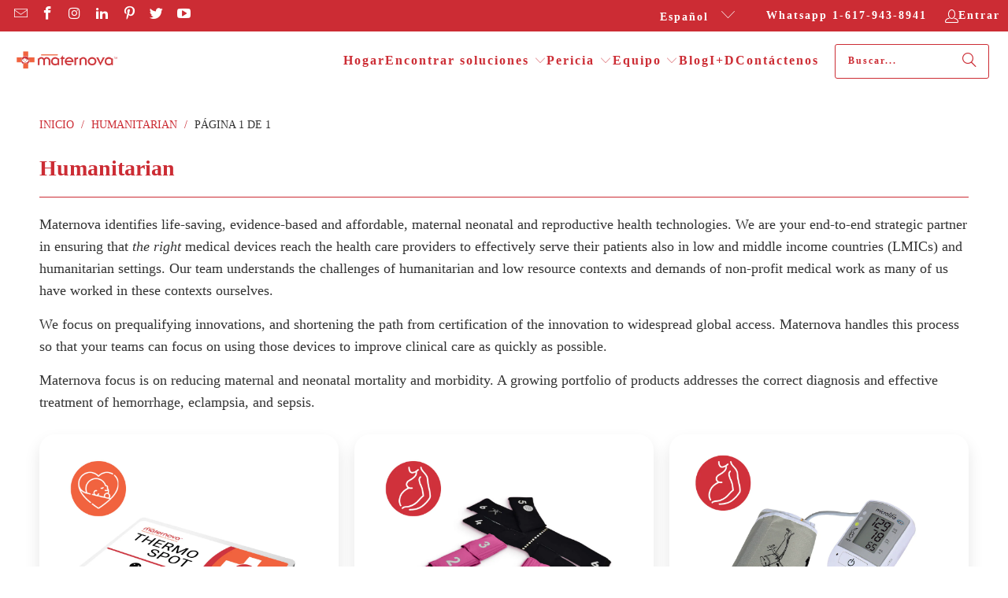

--- FILE ---
content_type: text/html; charset=utf-8
request_url: https://maternova.net/es/collections/humanitarian
body_size: 53398
content:

<!DOCTYPE html>
<html class="no-js no-touch" lang="es">
  <head>
    <script>
  	(() => {
  	try {
  		var e,
  		t = navigator.userAgent,
  		r = 0,
  		n = (e, t, r) => e.setAttribute(t, r),
  		s = (e, t) => e.removeAttribute(t),
  		d = "tagName",
  		o = "forEach",
  		a = "indexOf",
  		i = location.href.includes("nonopt=1") || (navigator.platform[a]("x86_64") > -1 && 0 > t[a]("CrOS")) || t[a]("power") > -1 || t[a]("rix") > -1;
  		!i && (document.documentElement.classList.add("mainopt"));
        window.mainopt = i;
  		let c = new MutationObserver((e) => {
  		e[o](({ addedNodes: e }) => {
  			e[o]((e) => {
  			if (
  				"SCRIPT" === e[d] &&
  				("web-pixels-manager-setup" === e.id)  &&
  				1 === e.nodeType
  			) {
  				if (e.src) {
  				n(e, "d-src", e.src);
  				s(e, "src");
  				}
  				if (e.type === 'module'){
  				n(e, "dxt", 'module');
  				};
  				e.type = "load";
  			}
  			}),
  			document.documentElement.classList.contains("xh") && c.disconnect();
  		});
  		});
  		c.observe(document.documentElement, { childList: !0, subtree: !0 });
  	} catch (i) {
  		console.error("An error occurred:", i);
  	}
  	})();
</script>
<style id="xbgl">
  div:not(.xbg),
  section:not(.xbg),
  ifz:not(.xbg) {
    background-image: none !important;
  }
  html:not(.mainopt):not(.xh), html:not(.mainopt):not(.xh) * {
        font-family: unset !important;
    }
</style>
<!-- --header code-- -->
<script>
  	var xllbp = 200,
  		gfdl = 1e4,
  		xllj = 1,
  		xej = 0;
  	class xls {
  		constructor(e) {
  			this.triggerEvents = e, this.eventOptions = {
  				passive: !0
  			}, this.userEventListener = this.tl.bind(this), this.ltgr, this.cslf, this.lslffd = 0, this.slfired = 0, this.slfire = 0, this.excluded_js = xej, this.xllj = xllj, this.xfonts = "undefined" != typeof xgft ? xgft : [], this.xstyles = [], this.xsts = {
  				n: [],
  				async: [],
  				defer: [],
  				lazy: []
  			}, this.ajqrs = []
  		}
  		uea(e) {
  			this.triggerEvents.forEach(t => window.addEventListener(t, e.userEventListener, e.eventOptions))
  		}
  		uer(e) {
  			this.triggerEvents.forEach(t => window.removeEventListener(t, e.userEventListener, e.eventOptions))
  		}
  		tol() {
  			"loading" === document.readyState ? document.addEventListener("DOMContentLoaded", this.lr.bind(this)) : this.lr()
  		}
  		tl() {
  			this.uer(this), this.lslffd = 1, this.ahc("xh"), "loading" === document.readyState ? (document.addEventListener("DOMContentLoaded", this.lsr.bind(this)), this.slfire || document.addEventListener("DOMContentLoaded", this.lr.bind(this))) : (this.lsr(), this.slfire || this.lr())
  		}
  		async lsr() {
  			this.cslf || (this.cslf = !0, this.rc(), document.getElementsByTagName("html")[0].setAttribute("data-css", this.xstyles.length), document.getElementsByTagName("html")[0].setAttribute("dcld", 0), this.prelss(this.xstyles), this.lsp())
  		}
  		async lsp() {
  			setTimeout(function(e) {
  				document.getElementsByTagName("html")[0].classList.contains("spl") ? e.lcc(e.xstyles) : e.lsp()
  			}, 200, this)
  		}
  		async lr() {
  			this.slfired || (this.slfired = !0, this.hel(), this.exedw(), this.rs(), this.ahc("xr"), "function" == typeof xeosj && xeosj(), this.prelss(this.xsts.n), this.prelss(this.xsts.defer), this.prelss(this.xsts.async), this.za(), this.zb(), await this.lss(this.xsts.n), await this.lss(this.xsts.defer), await this.lss(this.xsts.async), await this.edc(), await this.ewl(), window.dispatchEvent(new Event("xsts-loaded")), this.ahc("xst"), "function" == typeof xeoej && xeoej(), this.ltgr = setInterval(this.xtls, 500, this))
  		}
  		async xtls(e) {
  			e.lslffd && (await e.lss(e.xsts.lazy), e.ahc("scld"), setTimeout(function(){e.ahc("scldl")}, 1000),clearInterval(e.ltgr))
  		}
  		ahc(e) {
  			document.getElementsByTagName("html")[0].classList.add(e)
  		}
  		rs() {
  			document.querySelectorAll("script[type=load]").forEach(e => {
  				e.hasAttribute("d-src") ? e.hasAttribute("async") && !1 !== e.async ? this.xsts.async.push(e) : e.hasAttribute("defer") && !1 !== e.defer || "module" === e.getAttribute("dxt") ? this.xsts.defer.push(e) : this.xsts.n.push(e) : this.xsts.n.push(e)
  			}), document.querySelectorAll("script[type=lload]").forEach(e => {
  				this.xsts.lazy.push(e)
  			})
  		}
  		rc() {
  			document.querySelectorAll("link[d-href]").forEach(e => {
  				this.xstyles.push(e)
  			})
  		}
  		async es(e) {
  			return await this.rpf(), new Promise(t => {
  				let s = document.createElement("script"),
  					a;
  				[...e.attributes].forEach(e => {
  					let t = e.nodeName;
  					"type" !== t && "d-src" !== t && ("dxt" === t && (t = "type", a = e.nodeValue),  s.setAttribute(t, e.nodeValue))
  				}), e.hasAttribute("d-src") ? (s.setAttribute("src", e.getAttribute("d-src")), s.addEventListener("load", t), s.addEventListener("error", t)) : (s.text = e.text, t()), null !== e.parentNode && e.parentNode.replaceChild(s, e)
  			})
  		}
  		async ec(e) {
  			var t;
  			let s;
  			return t = e, void((s = document.createElement("link")).href = t.getAttribute("d-href"), s.rel = "stylesheet", document.head.appendChild(s), t.parentNode.removeChild(t))
  		}
  		async lss(e) {
  			let t = e.shift();
  			return t ? (await this.es(t), this.lss(e)) : Promise.resolve()
  		}
  		async lcc(e) {
  			let t = e.shift();
  			return t ? (this.ec(t), this.lcc(e)) : "loaded"
  		}
  		async lfts(e) {
  			var t = document.createDocumentFragment();
  			e.forEach(e => {
  				let s = document.createElement("link");
  				s.href = e, s.rel = "stylesheet", t.appendChild(s)
  			}), setTimeout(function() {
  				document.head.appendChild(t)
  			}, gfdl)
  		}
  		prelss(e) {
  			var t = document.createDocumentFragment(),
  				s = 0,
  				a = this;
  			[...e].forEach(i => {
  				let r = i.getAttribute("d-src"),
  					n = i.getAttribute("d-href");
  				if (r) {
  					let d = document.createElement("link");
  					d.href = r, d.rel = "preload", d.as = "script", t.appendChild(d)
  				} else if (n) {
  					let l = document.createElement("link");
  					l.href = n, l.rel = "preload", l.as = "style", s++, e.length == s && (l.dataset.last = 1), t.appendChild(l), l.onload = function() {
  						fetch(this.href).then(e => e.blob()).then(e => {
  							a.ucl()
  						}).catch(e => {
  							a.ucl()
  						})
  					}, l.onerror = function() {
  						a.ucl()
  					}
  				}
  			}), document.head.appendChild(t)
  		}
  		ucl() {
  			document.getElementsByTagName("html")[0].setAttribute("dcld", parseInt(document.getElementsByTagName("html")[0].getAttribute("dcld")) + 1), document.getElementsByTagName("html")[0].getAttribute("data-css") == document.getElementsByTagName("html")[0].getAttribute("dcld") && document.getElementsByTagName("html")[0].classList.add("spl")
  		}
  		hel() {
  			let e = {};
  
  			function t(t, s) {
  				! function(t) {
  					function s(s) {
  						return e[t].eventsToRewrite.indexOf(s) >= 0 ? "x" + s : s
  					}
  					e[t] || (e[t] = {
  						originalFunctions: {
  							add: t.addEventListener,
  							remove: t.removeEventListener
  						},
  						eventsToRewrite: []
  					}, t.addEventListener = function() {
  						arguments[0] = s(arguments[0]), e[t].originalFunctions.add.apply(t, arguments)
  					}, t.removeEventListener = function() {
  						arguments[0] = s(arguments[0]), e[t].originalFunctions.remove.apply(t, arguments)
  					})
  				}(t), e[t].eventsToRewrite.push(s)
  			}
  
  			function s(e, t) {
  				let s = e[t];
  				Object.defineProperty(e, t, {
  					get: () => s || function() {},
  					set(a) {
  						e["y" + t] = s = a
  					}
  				})
  			}
  			t(document, "DOMContentLoaded"), t(window, "DOMContentLoaded"), t(window, "load"), t(window, "pageshow"), t(document, "readystatechange"), s(document, "onreadystatechange"), s(window, "onload"), s(window, "onpageshow")
  		}
  		hj(e) {
  			let t = window.jQuery;
  			Object.defineProperty(window, "jQuery", {
  				get: () => t,
  				set(s) {
  					if (s && s.fn && !e.ajqrs.includes(s)) {
  						s.fn.ready = s.fn.init.prototype.ready = function(t) {
  							if (void 0 !== t) return e.slfired ? e.domReadyFired ? t.bind(document)(s) : document.addEventListener("xDOMContentLoaded", () => t.bind(document)(s)) : t.bind(document)(s), s(document)
  						};
  						let a = s.fn.on;
  						s.fn.on = s.fn.init.prototype.on = function() {
  							if ("ready" == arguments[0]) {
  								if (this[0] !== document) return a.apply(this, arguments), this;
  								arguments[1].bind(document)(s)
  							}
  							if (this[0] === window) {
  								function e(e) {
  									return e.split(" ").map(e => "load" === e || 0 === e.indexOf("load.") ? "xjld" : e).join(" ")
  								}
  								"string" == typeof arguments[0] || arguments[0] instanceof String ? arguments[0] = e(arguments[0]) : "object" == typeof arguments[0] && Object.keys(arguments[0]).forEach(t => {
  									Object.assign(arguments[0], {
  										[e(t)]: arguments[0][t]
  									})[t]
  								})
  							}
  							return a.apply(this, arguments), this
  						}, e.ajqrs.push(s)
  					}
  					t = s
  				}
  			})
  		}
  		async edc() {
  			this.domReadyFired = !0, await this.rpf(), document.dispatchEvent(new Event("xDOMContentLoaded")), await this.rpf(), window.dispatchEvent(new Event("xDOMContentLoaded")), await this.rpf(), document.dispatchEvent(new Event("xreadystatechange")), await this.rpf(), document.yonreadystatechange && document.yonreadystatechange()
  		}
  		async ewl() {
  			await this.rpf(), setTimeout(function() {
  				window.dispatchEvent(new Event("xload"))
  			}, 100), await this.rpf(), window.yonload && window.yonload(), await this.rpf(), this.ajqrs.forEach(e => e(window).trigger("xjld")), window.dispatchEvent(new Event("xps")), await this.rpf(), window.yonpageshow && window.yonpageshow()
  		}
  		exedw() {
  			let e = new Map;
  			document.write = document.writeln = function(t) {
  				let s = document.currentScript,
  					a = document.createRange(),
  					i = s.parentElement,
  					r = e.get(s);
  				void 0 === r && (r = s.nextSibling, e.set(s, r));
  				let n = document.createDocumentFragment();
  				a.setStart(n, 0), n.appendChild(a.createContextualFragment(t)), i.insertBefore(n, r)
  			}
  		}
  		async rpf() {
  			return new Promise(e => requestAnimationFrame(e))
  		}
  		static et() {
  			let e = new xls(["keydown", "mousemove", "touchmove", "touchstart", "touchend", "wheel"]);
  			e.lfts(e.xfonts), e.uea(e), e.excluded_js || e.hj(e), e.xllj || (e.slfire = 1, e.tol());
  			let t = setInterval(function e(s) {
  				null != document.body && (document.body.getBoundingClientRect().top < -30 && s.tl(), clearInterval(t))
  			}, 500, e)
  		}	
  		static ur() {
  			let e = new xls(["keydown", "mousemove", "touchmove", "touchstart", "touchend", "wheel"]);
  			e.lfts(e.xfonts), e.uea(e), e.excluded_js || e.hj(e), e.xllj || (e.slfire = 1, e.tol());
  			e.tl();
  		}
        
  		za() {
  			document.querySelectorAll(".analytics").forEach(function(e) {
  				trekkie.integrations = !1;
  				var t = document.createElement("script");
  				t.innerHTML = e.innerHTML, e.parentNode.insertBefore(t, e.nextSibling), e.parentNode.removeChild(e)
  			})
  		}
  		zb() {
  			document.querySelectorAll(".boomerang").forEach(function(e) {
  				window.BOOMR.version = !1;
  				var t = document.createElement("script");
  				t.innerHTML = e.innerHTML, e.parentNode.insertBefore(t, e.nextSibling), e.parentNode.removeChild(e)
  			})
  			setTimeout(function() {
  				document.querySelectorAll(".rcss").forEach(function(a) {
  					a.remove();
  				});
  			}, 8000);
  		}
        
  	}
  	setTimeout(function() {
  		xls.et();
  	},1000);
</script>
    <meta name="google-site-verification" content="GZIOMNcCCecwD07pMqi_i1TrI0GQFkZuA6971V_roVE" />
    <meta charset="utf-8">
    <meta http-equiv="cleartype" content="on">
    <meta name="robots" content="index,follow">

    <!-- Mobile Specific Metas -->
    <meta name="HandheldFriendly" content="True">
    <meta name="MobileOptimized" content="320">
    <meta name="viewport" content="width=device-width,initial-scale=1">
    <meta name="theme-color" content="#ffffff">
    <meta name="google-site-verification" content="MN5k7eBYkGjfpE0DubBZQTyRo8okZNRXtwzn9Ikm-WY" />
    <meta name="google-site-verification" content="CYE_us6z44KSL2T8ap45jcEMkIbbh8b5zjjRykubppU" />
    <meta name="google-site-verification" content="wAdU2Ht9b3PFCvq3uh8cAmk1A8PMeoJ3ohN90tx0KuU" />
   
    <!-- Google Tag Manager -->
    <script type="load">(function(w,d,s,l,i){w[l]=w[l]||[];w[l].push({'gtm.start':
    new Date().getTime(),event:'gtm.js'});var f=d.getElementsByTagName(s)[0],
    j=d.createElement(s),dl=l!='dataLayer'?'&l='+l:'';j.async=true;j.src=
    'https://www.googletagmanager.com/gtm.js?id='+i+dl;f.parentNode.insertBefore(j,f);
    })(window,document,'script','dataLayer','GTM-TWV6WHJ');</script>
        <!-- End Google Tag Manager -->
    <script type="load">
  var jQuery351;
  window.dataLayer = window.dataLayer || [];

  function analyzifyInitialize(){
    window.analyzifyloadScript = function(url, callback) {
      var script = document.createElement('script');
      script.type = 'text/javascript';
      // If the browser is Internet Explorer
      if (script.readyState){
        script.onreadystatechange = function() {
          if (script.readyState == 'loaded' || script.readyState == 'complete') {
            script.onreadystatechange = null;
            callback();
          }
        };
        // For any other browser
      } else {
        script.onload = function() {
          callback();
        };
      }
      script.src = url;
      document.getElementsByTagName('head')[0].appendChild(script);
    }

    window.analyzifyAppStart = function(){
      
      window.dataLayer.push({
        event: "sh_info",
        
            page_type: "collection",
          
        page_currency: "USD",
        
          user_type: "visitor"
        
      });

      window.analyzifyGetClickedProductPosition = function(elementHref, sku){
        if(sku != ''){
          var collection = {"id":292895096983,"handle":"humanitarian","title":"Humanitarian","updated_at":"2026-01-16T07:03:14-05:00","body_html":"\u003cp\u003e\u003cspan style=\"font-weight: 400;\"\u003eMaternova identifies life-saving, evidence-based and affordable, maternal neonatal and reproductive health technologies. We are your end-to-end strategic partner in ensuring that \u003c\/span\u003e\u003ci\u003e\u003cspan style=\"font-weight: 400;\"\u003ethe right\u003c\/span\u003e\u003c\/i\u003e\u003cspan style=\"font-weight: 400;\"\u003e medical devices reach the health care providers to effectively serve their patients also in low and middle income countries (LMICs) and humanitarian settings. Our team understands the challenges of humanitarian and low resource contexts and demands of non-profit medical work as many of us have worked in these contexts ourselves.\u003c\/span\u003e\u003c\/p\u003e\n\u003cp\u003e\u003cspan style=\"font-weight: 400;\"\u003eWe focus on prequalifying innovations, and shortening the path from certification of the innovation to widespread global access. Maternova handles this process so that your teams can focus on using those devices to improve clinical care as quickly as possible. \u003c\/span\u003e\u003c\/p\u003e\n\u003cp\u003e\u003cspan style=\"font-weight: 400;\"\u003eMaternova focus is on reducing maternal and neonatal mortality and morbidity. A growing portfolio of products addresses the correct diagnosis and effective treatment of hemorrhage, eclampsia, and sepsis. \u003c\/span\u003e\u003c\/p\u003e","published_at":"2023-04-28T14:30:35-04:00","sort_order":"manual","template_suffix":"","disjunctive":false,"rules":[{"column":"tag","relation":"equals","condition":"humanitarian"}],"published_scope":"web"};
          
            var collectionProductsSku = "-";
              if(sku == collectionProductsSku) {return 1 ;}
          
            var collectionProductsSku = "-";
              if(sku == collectionProductsSku) {return 2 ;}
          
            var collectionProductsSku = "-";
              if(sku == collectionProductsSku) {return 3 ;}
          
            var collectionProductsSku = "-";
              if(sku == collectionProductsSku) {return 4 ;}
          
            var collectionProductsSku = "-";
              if(sku == collectionProductsSku) {return 5 ;}
          
            var collectionProductsSku = "-";
              if(sku == collectionProductsSku) {return 6 ;}
          
            var collectionProductsSku = "-";
              if(sku == collectionProductsSku) {return 7 ;}
          
            var collectionProductsSku = "";
              if(sku == collectionProductsSku) {return 8 ;}
          
          return 0;
        }else{
          var elementIndex = -1
          collectionProductsElements = document.querySelectorAll('a[href*="/products/"]');
          collectionProductsElements.forEach(function(element,index){
            if (element.href.includes(elementHref)) {elementIndex = index + 1};
          });
          return elementIndex
        }
      }

      window.analyzifyCollectionPageHandle = function(){
        var collection = {"id":292895096983,"handle":"humanitarian","title":"Humanitarian","updated_at":"2026-01-16T07:03:14-05:00","body_html":"\u003cp\u003e\u003cspan style=\"font-weight: 400;\"\u003eMaternova identifies life-saving, evidence-based and affordable, maternal neonatal and reproductive health technologies. We are your end-to-end strategic partner in ensuring that \u003c\/span\u003e\u003ci\u003e\u003cspan style=\"font-weight: 400;\"\u003ethe right\u003c\/span\u003e\u003c\/i\u003e\u003cspan style=\"font-weight: 400;\"\u003e medical devices reach the health care providers to effectively serve their patients also in low and middle income countries (LMICs) and humanitarian settings. Our team understands the challenges of humanitarian and low resource contexts and demands of non-profit medical work as many of us have worked in these contexts ourselves.\u003c\/span\u003e\u003c\/p\u003e\n\u003cp\u003e\u003cspan style=\"font-weight: 400;\"\u003eWe focus on prequalifying innovations, and shortening the path from certification of the innovation to widespread global access. Maternova handles this process so that your teams can focus on using those devices to improve clinical care as quickly as possible. \u003c\/span\u003e\u003c\/p\u003e\n\u003cp\u003e\u003cspan style=\"font-weight: 400;\"\u003eMaternova focus is on reducing maternal and neonatal mortality and morbidity. A growing portfolio of products addresses the correct diagnosis and effective treatment of hemorrhage, eclampsia, and sepsis. \u003c\/span\u003e\u003c\/p\u003e","published_at":"2023-04-28T14:30:35-04:00","sort_order":"manual","template_suffix":"","disjunctive":false,"rules":[{"column":"tag","relation":"equals","condition":"humanitarian"}],"published_scope":"web"};
        var collectionAllProducts = [{"id":9377709956,"title":"ThermoSpot Stick-On Termoindicadores Reutilizables para Recién Nacidos","handle":"thermospot-stick-on-reusable-thermoindicators","description":"\u003cp\u003e\u003cmeta charset=\"utf-8\"\u003e\u003cspan\u003e[description]\u003c\/span\u003e\u003c\/p\u003e\n\u003cp\u003eEl ThermoSpot es un indicador de hipotermia no invasivo para bebés. Reutilizables y extremadamente rentables, estos pequeños dispositivos cambian de color cuando un bebé tiene demasiado calor o demasiado frío, lo que permite la evaluación de la temperatura por parte de miembros de la familia y trabajadores de la salud que no saben leer ni escribir.\u003c\/p\u003e\n\u003cul\u003e\n\u003cli style=\"font-weight: 400;\"\u003e\u003cspan style=\"font-weight: 400;\"\u003eSe pega directamente sobre la piel.\u003c\/span\u003e\u003c\/li\u003e\n\u003cli style=\"font-weight: 400;\"\u003e\u003cspan style=\"font-weight: 400;\"\u003ePuede permanecer encendido durante 7-10 días.\u003c\/span\u003e\u003c\/li\u003e\n\u003cli style=\"font-weight: 400;\"\u003e\u003cspan style=\"font-weight: 400;\"\u003ePuede indicar fiebre o hipotermia por cambio de color.\u003c\/span\u003e\u003c\/li\u003e\n\u003c\/ul\u003e\n\u003cp\u003e\u003cmeta charset=\"utf-8\"\u003e\u003cspan\u003e[\/description] [below]\u003c\/span\u003e\u003c\/p\u003e\n\u003ch2\u003eEL PROBLEMA\u003c\/h2\u003e\n\u003cp\u003e\u003cspan style=\"font-weight: 400;\"\u003eEn entornos de bajos recursos en países de ingresos bajos y medianos, la hipotermia en los bebés es uno de los factores de riesgo más importantes de morbilidad y mortalidad entre los recién nacidos. En comparación con niños y adultos, los bebés recién nacidos son menos capaces de regular su temperatura corporal y en las primeras horas de vida pueden tener una pérdida de calor importante. Las prácticas específicas de atención al recién nacido que son más comunes en los partos domiciliarios en los países en desarrollo, pero que también pueden ocurrir en las instalaciones, pueden empeorar la pérdida de calor y poner en riesgo a los recién nacidos. Las intervenciones para prevenir y controlar la hipotermia infantil pueden ayudar a reducir la morbilidad y mortalidad neonatales entre un 18 % y un 42 %.\u003c\/span\u003e\u003c\/p\u003e\n\u003ch2\u003eLA SOLUCIÓN\u003c\/h2\u003e\n\u003cp\u003e\u003cspan style=\"font-weight: 400;\"\u003eEl ThermoSpot es un indicador de hipotermia infantil no invasivo. El dispositivo ultra simple y de bajo costo se adhiere a la piel e indica hipotermia infantil o fiebre por un cambio de color.\u003c\/span\u003e\u003c\/p\u003e\n\u003cp\u003eUn único disco de plástico flexible de 12 mm que se pega directamente sobre la piel, puede permanecer puesto entre 7 y 10 días. El indicador de hipotermia infantil es para uso en un centro por parte de un médico, un trabajador de salud comunitario o un padre. El dispositivo cambia de color cuando cambia la temperatura corporal central del bebé, lo que permite que lo entienda incluso un padre analfabeto. Cuando el disco se vuelve de color negro, el niño tiene hipotermia severa, cuando es verde brillante, la temperatura central es normal y cuando es azul, la temperatura está por encima de lo normal. Tenga en cuenta que el dispositivo ha sido probado en Malawi, Kenia, Nepal e India.\u003cbr\u003e\u003c\/p\u003e\n\u003cp\u003eEl indicador de hipotermia infantil Thermospot es simple y viene en una tira de cinco. Cada termómetro es reutilizable una vez que se lava con agua jabonosa, lo que lo hace extremadamente rentable. Este paquete de lata deslizable mantiene el termómetro protegido de la luz solar y viene con instrucciones muy detalladas.\u003cbr\u003e\u003c\/p\u003e\n\u003cp\u003eMOQ es 20,000 ThermoSpots.\u003c\/p\u003e\n\u003cp\u003e\u0026nbsp;\u003c\/p\u003e\n\u003ch1\u003eCitación\u003c\/h1\u003e\n\u003cp\u003e\u003ca href=\"https:\/\/www.frontiersin.org\/articles\/10.3389\/fped.2021.732810\/full\" target=\"_blank\" title=\"Dispositivos de monitoreo de temperatura en recién nacidos\" rel=\"noopener noreferrer\"\u003e\u003cspan data-mce-fragment=\"1\"\u003ehttps:\/\/www.frontiersin.org\/articles\/10.3389\/fped.2021.732810\/full\u003c\/span\u003e\u003c\/a\u003e\u003c\/p\u003e\n\u003cp\u003e\u0026nbsp;\u003c\/p\u003e\n\u003ch2\u003e\u003c\/h2\u003e\n\u003cp\u003e\u003cmeta charset=\"utf-8\"\u003e\u003cspan\u003e[\/below]\u003c\/span\u003e\u003c\/p\u003e","published_at":"2016-10-29T06:29:00-04:00","created_at":"2016-10-29T06:32:29-04:00","vendor":"Maternova Inc.","type":"medical device","tags":["child health","fever indicator","humanitarian","infant hypothermia","infant warming","low birth weigh","low cost thermometer","neonatal","neonatal health","newborn health","non mercury thermometer","prematurity","preterm","ThermoSpot"],"price":0,"price_min":0,"price_max":0,"available":true,"price_varies":false,"compare_at_price":null,"compare_at_price_min":0,"compare_at_price_max":0,"compare_at_price_varies":false,"variants":[{"id":19049982460000,"title":"Default Title","option1":"Default Title","option2":null,"option3":null,"sku":"-","requires_shipping":true,"taxable":false,"featured_image":null,"available":true,"name":"ThermoSpot Stick-On Termoindicadores Reutilizables para Recién Nacidos","public_title":null,"options":["Default Title"],"price":0,"weight":11,"compare_at_price":null,"inventory_quantity":-209,"inventory_management":null,"inventory_policy":"deny","barcode":"","requires_selling_plan":false,"selling_plan_allocations":[]}],"images":["\/\/maternova.net\/cdn\/shop\/products\/19.png?v=1660648303","\/\/maternova.net\/cdn\/shop\/products\/ThermoSpot_in_volumes.jpg?v=1660648303","\/\/maternova.net\/cdn\/shop\/products\/1j4oGPtFLhn0-OSX-xN1GCbSCgZfM_CiQtr7rxtxgdY.jpeg?v=1660648303","\/\/maternova.net\/cdn\/shop\/products\/thermodot_12in.jpg?v=1660648303","\/\/maternova.net\/cdn\/shop\/products\/Thermospot_Shot-2.jpg?v=1660648303"],"featured_image":"\/\/maternova.net\/cdn\/shop\/products\/19.png?v=1660648303","options":["Título"],"media":[{"alt":"ThermoSpot Stick-On Reusable Newborn Thermoindicators (25 per tin) - Maternova Inc.","id":29283968974999,"position":1,"preview_image":{"aspect_ratio":1.0,"height":1080,"width":1080,"src":"\/\/maternova.net\/cdn\/shop\/products\/19.png?v=1660648303"},"aspect_ratio":1.0,"height":1080,"media_type":"image","src":"\/\/maternova.net\/cdn\/shop\/products\/19.png?v=1660648303","width":1080},{"alt":"ThermoSpot Stick-On Reusable Newborn Thermoindicators (25 per tin) - Maternova Inc.","id":249225969760,"position":2,"preview_image":{"aspect_ratio":1.778,"height":144,"width":256,"src":"\/\/maternova.net\/cdn\/shop\/products\/ThermoSpot_in_volumes.jpg?v=1660648303"},"aspect_ratio":1.778,"height":144,"media_type":"image","src":"\/\/maternova.net\/cdn\/shop\/products\/ThermoSpot_in_volumes.jpg?v=1660648303","width":256},{"alt":"ThermoSpot Stick-On Reusable Newborn Thermoindicators (25 per tin) - Maternova Inc.","id":254370840672,"position":3,"preview_image":{"aspect_ratio":0.747,"height":1024,"width":765,"src":"\/\/maternova.net\/cdn\/shop\/products\/1j4oGPtFLhn0-OSX-xN1GCbSCgZfM_CiQtr7rxtxgdY.jpeg?v=1660648303"},"aspect_ratio":0.747,"height":1024,"media_type":"image","src":"\/\/maternova.net\/cdn\/shop\/products\/1j4oGPtFLhn0-OSX-xN1GCbSCgZfM_CiQtr7rxtxgdY.jpeg?v=1660648303","width":765},{"alt":"ThermoSpot Stick-On Reusable Newborn Thermoindicators (25 per tin) - Maternova Inc.","id":254370971744,"position":4,"preview_image":{"aspect_ratio":0.982,"height":2048,"width":2011,"src":"\/\/maternova.net\/cdn\/shop\/products\/thermodot_12in.jpg?v=1660648303"},"aspect_ratio":0.982,"height":2048,"media_type":"image","src":"\/\/maternova.net\/cdn\/shop\/products\/thermodot_12in.jpg?v=1660648303","width":2011},{"alt":"ThermoSpot Stick-On Reusable Newborn Thermoindicators (25 per tin) - Maternova Inc.","id":254371004512,"position":5,"preview_image":{"aspect_ratio":1.787,"height":300,"width":536,"src":"\/\/maternova.net\/cdn\/shop\/products\/Thermospot_Shot-2.jpg?v=1660648303"},"aspect_ratio":1.787,"height":300,"media_type":"image","src":"\/\/maternova.net\/cdn\/shop\/products\/Thermospot_Shot-2.jpg?v=1660648303","width":536}],"requires_selling_plan":false,"selling_plan_groups":[],"content":"\u003cp\u003e\u003cmeta charset=\"utf-8\"\u003e\u003cspan\u003e[description]\u003c\/span\u003e\u003c\/p\u003e\n\u003cp\u003eEl ThermoSpot es un indicador de hipotermia no invasivo para bebés. Reutilizables y extremadamente rentables, estos pequeños dispositivos cambian de color cuando un bebé tiene demasiado calor o demasiado frío, lo que permite la evaluación de la temperatura por parte de miembros de la familia y trabajadores de la salud que no saben leer ni escribir.\u003c\/p\u003e\n\u003cul\u003e\n\u003cli style=\"font-weight: 400;\"\u003e\u003cspan style=\"font-weight: 400;\"\u003eSe pega directamente sobre la piel.\u003c\/span\u003e\u003c\/li\u003e\n\u003cli style=\"font-weight: 400;\"\u003e\u003cspan style=\"font-weight: 400;\"\u003ePuede permanecer encendido durante 7-10 días.\u003c\/span\u003e\u003c\/li\u003e\n\u003cli style=\"font-weight: 400;\"\u003e\u003cspan style=\"font-weight: 400;\"\u003ePuede indicar fiebre o hipotermia por cambio de color.\u003c\/span\u003e\u003c\/li\u003e\n\u003c\/ul\u003e\n\u003cp\u003e\u003cmeta charset=\"utf-8\"\u003e\u003cspan\u003e[\/description] [below]\u003c\/span\u003e\u003c\/p\u003e\n\u003ch2\u003eEL PROBLEMA\u003c\/h2\u003e\n\u003cp\u003e\u003cspan style=\"font-weight: 400;\"\u003eEn entornos de bajos recursos en países de ingresos bajos y medianos, la hipotermia en los bebés es uno de los factores de riesgo más importantes de morbilidad y mortalidad entre los recién nacidos. En comparación con niños y adultos, los bebés recién nacidos son menos capaces de regular su temperatura corporal y en las primeras horas de vida pueden tener una pérdida de calor importante. Las prácticas específicas de atención al recién nacido que son más comunes en los partos domiciliarios en los países en desarrollo, pero que también pueden ocurrir en las instalaciones, pueden empeorar la pérdida de calor y poner en riesgo a los recién nacidos. Las intervenciones para prevenir y controlar la hipotermia infantil pueden ayudar a reducir la morbilidad y mortalidad neonatales entre un 18 % y un 42 %.\u003c\/span\u003e\u003c\/p\u003e\n\u003ch2\u003eLA SOLUCIÓN\u003c\/h2\u003e\n\u003cp\u003e\u003cspan style=\"font-weight: 400;\"\u003eEl ThermoSpot es un indicador de hipotermia infantil no invasivo. El dispositivo ultra simple y de bajo costo se adhiere a la piel e indica hipotermia infantil o fiebre por un cambio de color.\u003c\/span\u003e\u003c\/p\u003e\n\u003cp\u003eUn único disco de plástico flexible de 12 mm que se pega directamente sobre la piel, puede permanecer puesto entre 7 y 10 días. El indicador de hipotermia infantil es para uso en un centro por parte de un médico, un trabajador de salud comunitario o un padre. El dispositivo cambia de color cuando cambia la temperatura corporal central del bebé, lo que permite que lo entienda incluso un padre analfabeto. Cuando el disco se vuelve de color negro, el niño tiene hipotermia severa, cuando es verde brillante, la temperatura central es normal y cuando es azul, la temperatura está por encima de lo normal. Tenga en cuenta que el dispositivo ha sido probado en Malawi, Kenia, Nepal e India.\u003cbr\u003e\u003c\/p\u003e\n\u003cp\u003eEl indicador de hipotermia infantil Thermospot es simple y viene en una tira de cinco. Cada termómetro es reutilizable una vez que se lava con agua jabonosa, lo que lo hace extremadamente rentable. Este paquete de lata deslizable mantiene el termómetro protegido de la luz solar y viene con instrucciones muy detalladas.\u003cbr\u003e\u003c\/p\u003e\n\u003cp\u003eMOQ es 20,000 ThermoSpots.\u003c\/p\u003e\n\u003cp\u003e\u0026nbsp;\u003c\/p\u003e\n\u003ch1\u003eCitación\u003c\/h1\u003e\n\u003cp\u003e\u003ca href=\"https:\/\/www.frontiersin.org\/articles\/10.3389\/fped.2021.732810\/full\" target=\"_blank\" title=\"Dispositivos de monitoreo de temperatura en recién nacidos\" rel=\"noopener noreferrer\"\u003e\u003cspan data-mce-fragment=\"1\"\u003ehttps:\/\/www.frontiersin.org\/articles\/10.3389\/fped.2021.732810\/full\u003c\/span\u003e\u003c\/a\u003e\u003c\/p\u003e\n\u003cp\u003e\u0026nbsp;\u003c\/p\u003e\n\u003ch2\u003e\u003c\/h2\u003e\n\u003cp\u003e\u003cmeta charset=\"utf-8\"\u003e\u003cspan\u003e[\/below]\u003c\/span\u003e\u003c\/p\u003e"},{"id":9378312388,"title":"Traje Antichoque No Neumática para Hemorragia (TANN)","handle":"nasg","description":"\u003cmeta charset=\"utf-8\"\u003e\n\u003cp data-mce-fragment=\"1\"\u003e[description]\u003c\/p\u003e\n\u003cul data-mce-fragment=\"1\"\u003e\n\u003cli style=\"font-weight: 400;\" data-mce-fragment=\"1\" data-mce-style=\"font-weight: 400;\"\u003e\u003cspan style=\"font-weight: 400;\" data-mce-fragment=\"1\" data-mce-style=\"font-weight: 400;\"\u003eDispositivo de primeros auxilios único, robusto, fácil de usar también en entornos de bajos recursos\u003c\/span\u003e\u003c\/li\u003e\n\u003cli style=\"font-weight: 400;\" data-mce-fragment=\"1\" data-mce-style=\"font-weight: 400;\"\u003e\u003cspan style=\"font-weight: 400;\" data-mce-fragment=\"1\" data-mce-style=\"font-weight: 400;\"\u003eDispositivo médico de uso externo con marcado CE\u003c\/span\u003e\u003c\/li\u003e\n\u003cli style=\"font-weight: 400;\" data-mce-fragment=\"1\" data-mce-style=\"font-weight: 400;\"\u003e\u003cspan style=\"font-weight: 400;\" data-mce-fragment=\"1\" data-mce-style=\"font-weight: 400;\"\u003eDispositivo de alta calidad garantizado a través de una cuidadosa supervisión de la fabricación y entrega confiable del producto (instalación ISO 13485)\u003c\/span\u003e\u003c\/li\u003e\n\u003cli style=\"font-weight: 400;\" data-mce-fragment=\"1\" data-mce-style=\"font-weight: 400;\"\u003e\u003cspan style=\"font-weight: 400;\" data-mce-fragment=\"1\" data-mce-style=\"font-weight: 400;\"\u003eSolución basada en evidencia para reducir la mortalidad materna a través de la reversión del shock\u003c\/span\u003e\u003c\/li\u003e\n\u003cli style=\"font-weight: 400;\" data-mce-fragment=\"1\" data-mce-style=\"font-weight: 400;\"\u003e\u003cspan style=\"font-weight: 400;\" data-mce-fragment=\"1\" data-mce-style=\"font-weight: 400;\"\u003eDispositivo de bajo costo, lavable y reutilizable hasta 100 veces\u003c\/span\u003e\u003c\/li\u003e\n\u003cli style=\"font-weight: 400;\" data-mce-fragment=\"1\" data-mce-style=\"font-weight: 400;\"\u003e\u003cspan style=\"font-weight: 400;\" data-mce-fragment=\"1\" data-mce-style=\"font-weight: 400;\"\u003eLigero, fácil de usar también durante el transporte dentro y entre centros de salud\u003c\/span\u003e\u003c\/li\u003e\n\u003cli style=\"font-weight: 400;\" data-mce-fragment=\"1\" data-mce-style=\"font-weight: 400;\"\u003e\u003cspan style=\"font-weight: 400;\" data-mce-fragment=\"1\" data-mce-style=\"font-weight: 400;\"\u003eLa OMS y FIGO (Federación Internacional de Ginecólogos y Obstetras) incluyeron la NASG en sus recomendaciones para el manejo de la hemorragia posparto desde 2012\u003c\/span\u003e\u003c\/li\u003e\n\u003cli style=\"font-weight: 400;\" data-mce-fragment=\"1\" data-mce-style=\"font-weight: 400;\"\u003e\u003cspan style=\"font-weight: 400;\" data-mce-fragment=\"1\" data-mce-style=\"font-weight: 400;\"\u003eAmpliamente utilizado en agencias de la ONU, incluidos UNICEF, ONG y por médicos individuales.\u003c\/span\u003e\u003c\/li\u003e\n\u003c\/ul\u003e\n\u003cp\u003e\u0026nbsp;\u003c\/p\u003e\n\u003cul data-mce-fragment=\"1\"\u003e\u003c\/ul\u003e\n\u003cp data-mce-fragment=\"1\"\u003e\u003cmeta charset=\"utf-8\"\u003e\u003cspan\u003e[\/description] [below]\u003c\/span\u003e\u003c\/p\u003e\n\u003cp data-mce-fragment=\"1\"\u003e\u0026nbsp;\u003c\/p\u003e\n\u003ch1 data-mce-fragment=\"1\"\u003e\u003cspan style=\"font-weight: 400;\" data-mce-fragment=\"1\" data-mce-style=\"font-weight: 400;\"\u003e\u003c\/span\u003e\u003cspan style=\"font-weight: 400;\" data-mce-fragment=\"1\" data-mce-style=\"font-weight: 400;\"\u003eTraje\u0026nbsp;antichoque no neumática (NASG): el dispositivo de primeros auxilios basado en evidencia que reduce la mortalidad materna\u003c\/span\u003e\u003c\/h1\u003e\n\u003cp data-mce-fragment=\"1\"\u003e\u003cspan style=\"font-weight: 400;\" data-mce-fragment=\"1\" data-mce-style=\"font-weight: 400;\"\u003eEl NASG es un dispositivo de primeros auxilios de bajo costo y basado en la evidencia que se utiliza para estabilizar a las mujeres que experimentan una hemorragia obstétrica (sangrado antes o después del parto). El NASG es fácil de usar y puede ser\u003cspan data-mce-fragment=\"1\"\u003e\u0026nbsp;\u003c\/span\u003e\u003c\/span\u003e\u003ci data-mce-fragment=\"1\"\u003e\u003cspan style=\"font-weight: 400;\" data-mce-fragment=\"1\" data-mce-style=\"font-weight: 400;\"\u003eaplicado\u003cspan data-mce-fragment=\"1\"\u003e\u0026nbsp;\u003c\/span\u003e\u003c\/span\u003e\u003c\/i\u003e\u003cspan style=\"font-weight: 400;\" data-mce-fragment=\"1\" data-mce-style=\"font-weight: 400;\"\u003epor personas no médicas (por ejemplo, miembros de la comunidad), si han recibido capacitación básica sobre su uso. El NASG se puede utilizar en todas partes, incluidos los contextos humanitarios y de bajos recursos.\u003c\/span\u003e\u003c\/p\u003e\n\u003cp data-mce-fragment=\"1\"\u003e\u003cspan style=\"font-weight: 400;\" data-mce-fragment=\"1\" data-mce-style=\"font-weight: 400;\"\u003eEl tipo más común de sangrado obstétrico es la hemorragia posparto. Con 1 muerte cada 4 minutos, la hemorragia posparto es la principal causa de muerte durante el parto en todo el mundo. Una mujer puede perder la vida en cuestión de horas si está sangrando y no recibe atención oportuna, de calidad y que le salve la vida. El riesgo es aún mayor si una mujer está desnutrida o anémica incluso antes del parto.\u003c\/span\u003e\u003c\/p\u003e\n\u003cp data-mce-fragment=\"1\"\u003e\u003cspan style=\"font-weight: 400;\" data-mce-fragment=\"1\" data-mce-style=\"font-weight: 400;\"\u003eSin intervención, una mujer puede entrar rápidamente en shock hipovolémico (la pérdida de más\u003cspan data-mce-fragment=\"1\"\u003e\u0026nbsp;\u003c\/span\u003e\u003c\/span\u003e\u003cspan style=\"font-weight: 400;\" data-mce-fragment=\"1\" data-mce-style=\"font-weight: 400;\"\u003eque\u003c\/span\u003e \u003cspan style=\"font-weight: 400;\" data-mce-fragment=\"1\" data-mce-style=\"font-weight: 400;\"\u003e\u003cspan data-mce-fragment=\"1\"\u003e\u0026nbsp;\u003c\/span\u003e15% del volumen de sangre del cuerpo), lo que puede provocar insuficiencia orgánica e incluso la muerte en cuestión de unas pocas horas. A menudo, las mujeres mueren en establecimientos de salud que no pueden brindar el nivel de atención requerido o durante la remisión a un establecimiento de nivel superior.\u003c\/span\u003e\u003c\/p\u003e\n\u003cp data-mce-fragment=\"1\"\u003e\u003ci data-mce-fragment=\"1\"\u003e\u003cspan style=\"font-weight: 400;\" data-mce-fragment=\"1\" data-mce-style=\"font-weight: 400;\"\u003ePero, ¿y si pudiera 'ganar tiempo' para estabilizar a la mujer hasta que llegue a un centro de nivel superior y tenga acceso a una atención integral?\u003c\/span\u003e\u003c\/i\u003e \u003cspan style=\"font-weight: 400;\" data-mce-fragment=\"1\" data-mce-style=\"font-weight: 400;\"\u003e\u003cspan data-mce-fragment=\"1\"\u003e\u0026nbsp;\u003c\/span\u003eEsta es la idea detrás de la NASG.\u003c\/span\u003e\u003c\/p\u003e\n\u003ch1 data-mce-fragment=\"1\"\u003e\u003cspan style=\"font-weight: 400;\" data-mce-fragment=\"1\" data-mce-style=\"font-weight: 400;\"\u003e¿Cómo funciona una\u0026nbsp;Traje Antichoque No Neumática?\u003c\/span\u003e\u003c\/h1\u003e\n\u003cp data-mce-fragment=\"1\"\u003e\u003cspan style=\"font-weight: 400;\" data-mce-fragment=\"1\" data-mce-style=\"font-weight: 400;\"\u003eEl NASG es un traje ligero de compresión fabricado en neopreno y cerrado con velcro. Tiene seis segmentos que se envuelven alrededor de la parte inferior del cuerpo de la mujer: los segmentos 1-3 comprimen las piernas, el segmento 4 está alrededor de la pelvis, los segmentos 5 y 6 comprimen el abdomen, con una bola cosida en el segmento abdominal para reducir el sangrado a través del\u003c\/span\u003e \u003cspan style=\"font-weight: 400;\" data-mce-fragment=\"1\" data-mce-style=\"font-weight: 400;\"\u003eútero y compresión de la aorta. A través de la compresión, la sangre venosa es empujada desde las piernas hacia la circulación sanguínea y ayuda a proporcionar oxígeno a los órganos esenciales (como el corazón, el cerebro, el hígado). El NASG se puede usar hasta por 48 horas, lo que permite suficiente tiempo para tratar las causas del sangrado.\u003c\/span\u003e\u003c\/p\u003e\n\u003cp data-mce-fragment=\"1\"\u003e\u003cspan style=\"font-weight: 400;\" data-mce-fragment=\"1\" data-mce-style=\"font-weight: 400;\"\u003eMuchos enfoques para detener la hemorragia requieren habilidades clínicas y capacitación avanzadas. Por el contrario, el NASG puede ser aplicado por una persona sin formación médica. El NASG revierte el shock y puede mejorar drásticamente las probabilidades de supervivencia sin efectos secundarios (como infección o laceración).\u003c\/span\u003e\u003c\/p\u003e\n\u003ch1 data-mce-fragment=\"1\"\u003e\u003cspan style=\"font-weight: 400;\" data-mce-fragment=\"1\" data-mce-style=\"font-weight: 400;\"\u003eInformación sobre productos y pedidos\u003c\/span\u003e\u003c\/h1\u003e\n\u003cul data-mce-fragment=\"1\"\u003e\n\u003cli style=\"font-weight: 400;\" data-mce-fragment=\"1\" data-mce-style=\"font-weight: 400;\"\u003e\u003cspan style=\"font-weight: 400;\" data-mce-fragment=\"1\" data-mce-style=\"font-weight: 400;\"\u003eCantidad mínima de 15 NASG por pedido\u003c\/span\u003e\u003c\/li\u003e\n\u003cli style=\"font-weight: 400;\" data-mce-fragment=\"1\" data-mce-style=\"font-weight: 400;\"\u003e\u003cspan style=\"font-weight: 400;\" data-mce-fragment=\"1\" data-mce-style=\"font-weight: 400;\"\u003eInstrucciones disponibles en inglés, francés o español\u003c\/span\u003e\u003c\/li\u003e\n\u003cli style=\"font-weight: 400;\" data-mce-fragment=\"1\" data-mce-style=\"font-weight: 400;\"\u003e\u003cspan style=\"font-weight: 400;\" data-mce-fragment=\"1\" data-mce-style=\"font-weight: 400;\"\u003eGráfico de seguimiento de uso incluido con cada pedido para supervisar el uso\u003c\/span\u003e\u003c\/li\u003e\n\u003cli style=\"font-weight: 400;\" data-mce-fragment=\"1\" data-mce-style=\"font-weight: 400;\"\u003e\u003cspan style=\"font-weight: 400;\" data-mce-fragment=\"1\" data-mce-style=\"font-weight: 400;\"\u003eDisponible globalmente como\u003c\/span\u003e\u003c\/li\u003e\n\u003c\/ul\u003e\n\u003cdiv style=\"padding-left: 60px;\" data-mce-style=\"padding-left: 60px;\" data-mce-fragment=\"1\"\u003e\u003cspan style=\"font-weight: 400;\" data-mce-fragment=\"1\" data-mce-style=\"font-weight: 400;\"\u003e(1) NASG (Non-pneumatic Anti-Shock)\u003c\/span\u003e\u003cspan data-mce-fragment=\"1\"\u003e\u0026nbsp;\u003c\/span\u003e\u003cspan style=\"font-weight: 400;\" data-mce-fragment=\"1\" data-mce-style=\"font-weight: 400;\"\u003een Inglés\u003c\/span\u003e\u003c\/div\u003e\n\u003cdiv style=\"padding-left: 60px;\" data-mce-style=\"padding-left: 60px;\" data-mce-fragment=\"1\"\u003e\u003cspan style=\"font-weight: 400;\" data-mce-fragment=\"1\" data-mce-style=\"font-weight: 400;\"\u003e(2) TANN (\u003c\/span\u003e\u003cspan style=\"font-weight: 400;\" data-mce-fragment=\"1\" data-mce-style=\"font-weight: 400;\"\u003eantichoque no neumático)\u003c\/span\u003e \u003cspan style=\"font-weight: 400;\" data-mce-fragment=\"1\" data-mce-style=\"font-weight: 400;\"\u003e\u003cspan data-mce-fragment=\"1\"\u003e\u0026nbsp;\u003c\/span\u003een español (otros pedidos especiales disponibles)\u003c\/span\u003e\u003c\/div\u003e\n\u003cdiv style=\"padding-left: 60px;\" data-mce-style=\"padding-left: 60px;\" data-mce-fragment=\"1\"\u003e\u003cspan style=\"font-weight: 400;\" data-mce-fragment=\"1\" data-mce-style=\"font-weight: 400;\"\u003e(3) Otros idiomas e impresión personalizada de logotipos disponibles con pedidos de 100 o más\u003c\/span\u003e\u003c\/div\u003e\n\u003cdiv style=\"padding-left: 60px;\" data-mce-style=\"padding-left: 60px;\" data-mce-fragment=\"1\"\u003e\u003cspan style=\"font-weight: 400;\" data-mce-fragment=\"1\" data-mce-style=\"font-weight: 400;\"\u003e\u003c\/span\u003e\u003c\/div\u003e\n\u003ch1 data-mce-fragment=\"1\"\u003e\u003cspan style=\"font-weight: 400;\" data-mce-fragment=\"1\" data-mce-style=\"font-weight: 400;\"\u003eInformación de aprobación reglamentaria\u003c\/span\u003e\u003c\/h1\u003e\n\u003cul data-mce-fragment=\"1\"\u003e\n\u003cli style=\"font-weight: 400;\" data-mce-fragment=\"1\" data-mce-style=\"font-weight: 400;\"\u003e\u003cspan style=\"font-weight: 400;\" data-mce-fragment=\"1\" data-mce-style=\"font-weight: 400;\"\u003eRecomendado por la Organización Mundial de la Salud para el manejo de la hemorragia posparto.\u003c\/span\u003e\u003c\/li\u003e\n\u003cli style=\"font-weight: 400;\" data-mce-fragment=\"1\" data-mce-style=\"font-weight: 400;\"\u003e\u003cspan style=\"font-weight: 400;\" data-mce-fragment=\"1\" data-mce-style=\"font-weight: 400;\"\u003eEl NASG de Maternova se fabrica a medida en una planta con certificación ISO 13485 especializada en dispositivos médicos y suministros médicos.\u003c\/span\u003e\u003c\/li\u003e\n\u003cli style=\"font-weight: 400;\" data-mce-fragment=\"1\" data-mce-style=\"font-weight: 400;\"\u003e\u003cspan style=\"font-weight: 400;\" data-mce-fragment=\"1\" data-mce-style=\"font-weight: 400;\"\u003eEl NASG de Maternova tiene la marca CE.\u003c\/span\u003e\u003c\/li\u003e\n\u003c\/ul\u003e\n\u003cp data-mce-fragment=\"1\"\u003eEstos no están a la venta en los Estados Unidos a partir de ahora.\u003c\/p\u003e\n\u003ch1 data-mce-fragment=\"1\"\u003e\u003cspan style=\"font-weight: 400;\" data-mce-fragment=\"1\" data-mce-style=\"font-weight: 400;\"\u003ePreguntas más frecuentes\u003c\/span\u003e\u003c\/h1\u003e\n\u003cp data-mce-fragment=\"1\"\u003e\u003cmeta charset=\"utf-8\"\u003e\u003cstrong data-mce-fragment=\"1\"\u003e¿Cuándo se utiliza una\u0026nbsp;traje antichoque no neumática?\u003c\/strong\u003e\u003c\/p\u003e\n\u003cp data-mce-fragment=\"1\"\u003e\u003cspan style=\"font-weight: 400;\" data-mce-fragment=\"1\" data-mce-style=\"font-weight: 400;\"\u003eEl NASG se puede utilizar para todo tipo de hemorragia obstétrica. La hemorragia obstétrica puede presentarse anteparto (antes del parto), periparto (durante el parto), siendo el posparto (después del parto) las más frecuentes. Se recomienda enfáticamente usar el NASG, especialmente después del parto, cuando a una mujer se le\u003c\/span\u003e \u003ca href=\"https:\/\/obgyn.onlinelibrary.wiley.com\/doi\/full\/10.1111\/1471-0528.14178\" data-mce-fragment=\"1\" target=\"_blank\" data-mce-href=\"https:\/\/obgyn.onlinelibrary.wiley.com\/doi\/full\/10.1111\/1471-0528.14178\"\u003e\u003cspan style=\"font-weight: 400;\" data-mce-fragment=\"1\" data-mce-style=\"font-weight: 400;\"\u003ediagnostica hemorragia posparto.\u003c\/span\u003e\u003c\/a\u003e \u003cspan style=\"font-weight: 400;\" data-mce-fragment=\"1\" data-mce-style=\"font-weight: 400;\"\u003e\u003cspan data-mce-fragment=\"1\"\u003e\u0026nbsp;\u003c\/span\u003eTambién se puede utilizar durante una remisión (el transporte de una mujer a un centro de salud de nivel superior), para estabilizar a una mujer mientras recibe tratamiento médico (por ejemplo, uterotónicos) e incluso durante y después de una cirugía vaginal.\u003c\/span\u003e\u003c\/p\u003e\n\u003cp data-mce-fragment=\"1\"\u003e\u003cspan style=\"font-weight: 400;\" data-mce-fragment=\"1\" data-mce-style=\"font-weight: 400;\"\u003eEl NASG NO debe colocarse en una mujer antes del parto, que todavía tiene\u003cspan data-mce-fragment=\"1\"\u003e\u0026nbsp;\u003c\/span\u003e\u003c\/span\u003e\u003cspan style=\"font-weight: 400;\" data-mce-fragment=\"1\" data-mce-style=\"font-weight: 400;\"\u003ebebé viable\u003cspan data-mce-fragment=\"1\"\u003e\u0026nbsp;\u003c\/span\u003e\u003c\/span\u003e\u003cspan style=\"font-weight: 400;\" data-mce-fragment=\"1\" data-mce-style=\"font-weight: 400;\"\u003edentro de su útero,\u003cspan data-mce-fragment=\"1\"\u003e\u0026nbsp;\u003c\/span\u003e\u003c\/span\u003e\u003cspan style=\"font-weight: 400;\" data-mce-fragment=\"1\" data-mce-style=\"font-weight: 400;\"\u003ea menos que no haya otra forma de salvar a la mujer\u003c\/span\u003e \u003cspan style=\"font-weight: 400;\" data-mce-fragment=\"1\" data-mce-style=\"font-weight: 400;\"\u003e. No lo use en\u003c\/span\u003e \u003cspan style=\"font-weight: 400;\" data-mce-fragment=\"1\" data-mce-style=\"font-weight: 400;\"\u003e\u003cspan data-mce-fragment=\"1\"\u003e\u0026nbsp;\u003c\/span\u003ehipertensión pulmonar, insuficiencia cardíaca congestiva, estenosis mitral o en pacientes con hemorragia por encima del diafragma.\u003c\/span\u003e\u003c\/p\u003e\n\u003cp data-mce-fragment=\"1\"\u003e\u003cstrong data-mce-fragment=\"1\"\u003e¿Cómo se utiliza una \u003cmeta charset=\"utf-8\"\u003etraje antichoque no neumática?\u003c\/strong\u003e\u003c\/p\u003e\n\u003cul data-mce-fragment=\"1\"\u003e\n\u003cli style=\"font-weight: 400;\" data-mce-fragment=\"1\" data-mce-style=\"font-weight: 400;\"\u003e\u003cspan style=\"font-weight: 400;\" data-mce-fragment=\"1\" data-mce-style=\"font-weight: 400;\"\u003eEl NASG se aplica mejor con dos personas que envuelven los segmentos de las piernas (una persona por pierna simultáneamente) .\u003c\/span\u003e\u003c\/li\u003e\n\u003cli style=\"font-weight: 400;\" data-mce-fragment=\"1\" data-mce-style=\"font-weight: 400;\"\u003e\u003cspan style=\"font-weight: 400;\" data-mce-fragment=\"1\" data-mce-style=\"font-weight: 400;\"\u003eEl segmento abdominal debe ser envuelto por una sola persona.\u003c\/span\u003e\u003c\/li\u003e\n\u003cli style=\"font-weight: 400;\" data-mce-fragment=\"1\" data-mce-style=\"font-weight: 400;\"\u003e\u003cspan style=\"font-weight: 400;\" data-mce-fragment=\"1\" data-mce-style=\"font-weight: 400;\"\u003eLa presión arterial y el pulso deben controlarse con frecuencia.\u003c\/span\u003e\u003c\/li\u003e\n\u003c\/ul\u003e\n\u003cp data-mce-fragment=\"1\"\u003e\u003cstrong data-mce-fragment=\"1\"\u003e¿Cómo se limpia y reutiliza una \u003cmeta charset=\"utf-8\"\u003etraje antichoque no neumática?\u003c\/strong\u003e\u003c\/p\u003e\n\u003cul data-mce-fragment=\"1\"\u003e\n\u003cli style=\"font-weight: 400;\" data-mce-fragment=\"1\" data-mce-style=\"font-weight: 400;\"\u003e\u003cspan style=\"font-weight: 400;\" data-mce-fragment=\"1\" data-mce-style=\"font-weight: 400;\"\u003eEl NASG se lava con una solución ligera de lejía y se frota con un cepillo.\u003c\/span\u003e\u003c\/li\u003e\n\u003cli style=\"font-weight: 400;\" data-mce-fragment=\"1\" data-mce-style=\"font-weight: 400;\"\u003e\u003cspan style=\"font-weight: 400;\" data-mce-fragment=\"1\" data-mce-style=\"font-weight: 400;\"\u003eEl NASG debe colgarse afuera a la sombra, no bajo la luz solar directa.\u003c\/span\u003e\u003c\/li\u003e\n\u003c\/ul\u003e\n\u003cp data-mce-fragment=\"1\"\u003e\u003cmeta charset=\"utf-8\"\u003e\u003cspan style=\"font-weight: 400;\" data-mce-fragment=\"1\" data-mce-style=\"font-weight: 400;\"\u003e\u003cstrong data-mce-fragment=\"1\"\u003eCuándo usar una\u0026nbsp;traje\u0026nbsp;antichoque no neumática:\u003c\/strong\u003e\u003c\/span\u003e\u003c\/p\u003e\n\u003cp data-mce-fragment=\"1\"\u003e\u003cspan style=\"font-weight: 400;\" data-mce-fragment=\"1\" data-mce-style=\"font-weight: 400;\"\u003eDespués del parto de un recién nacido, la presión arterial, el pulso y la pérdida de sangre de la mujer se controlan de forma rutinaria. Si hay signos de sangrado extenso (pérdida de sangre estimada de 500 ml o más), se recomienda que el proveedor llame a un adulto mayor para que lo ayude y comience el manejo de la hemorragia posparto. Junto a la inserción de líquido intravenoso, uterotónicos intravenosos (generalmente oxitocina; si no está disponible el misoprostol sublingual) y ácido tranexámico, se debe aplicar el NASG como medida de primeros auxilios para mejorar las posibilidades de supervivencia de la mujer.\u003c\/span\u003e\u003c\/p\u003e\n\u003cp data-mce-fragment=\"1\"\u003e\u003cmeta charset=\"utf-8\"\u003e\u003cstrong data-mce-fragment=\"1\"\u003e¿Quién puede poner el NASG en un paciente?\u003c\/strong\u003e\u003c\/p\u003e\n\u003cp data-mce-fragment=\"1\"\u003eEl NASG puede ser envuelto alrededor de la mujer en la comunidad por un trabajador de salud comunitario, un equipo de ambulancia, un médico o una partera. Es un dispositivo de primeros auxilios obstétricos, lo que significa que, en caso de emergencia, un transeúnte o un miembro de la familia también podría ayudar a aplicar el dispositivo.\u003c\/p\u003e\n\u003cp data-mce-fragment=\"1\"\u003e\u003cstrong data-mce-fragment=\"1\"\u003eUso paso a paso de una Traje\u0026nbsp;Antichoque No Neumática:\u003c\/strong\u003e\u003c\/p\u003e\n\u003cp data-mce-fragment=\"1\"\u003e\u003cb data-mce-fragment=\"1\"\u003ePaso 1:\u003c\/b\u003e \u003cspan style=\"font-weight: 400;\" data-mce-fragment=\"1\" data-mce-style=\"font-weight: 400;\"\u003e\u003cspan data-mce-fragment=\"1\"\u003e\u0026nbsp;\u003c\/span\u003eAbra el NASG y alinéelo en longitud, de modo que el segmento 4 quede alrededor de la pelvis de la mujer y los segmentos 5 y 6 en su abdomen.\u003c\/span\u003e\u003c\/p\u003e\n\u003cp data-mce-fragment=\"1\"\u003e\u003cb data-mce-fragment=\"1\"\u003ePaso 2:\u003c\/b\u003e \u003cspan style=\"font-weight: 400;\" data-mce-fragment=\"1\" data-mce-style=\"font-weight: 400;\"\u003e\u003cspan data-mce-fragment=\"1\"\u003e\u0026nbsp;\u003c\/span\u003ePonga el NASG uniformemente debajo de las mujeres; la línea punteada que indica la línea media del NASG debe estar alineada con la columna de la mujer.\u003c\/span\u003e\u003c\/p\u003e\n\u003cp data-mce-fragment=\"1\"\u003e\u003cb data-mce-fragment=\"1\"\u003ePaso 3\u003c\/b\u003e \u003cspan style=\"font-weight: 400;\" data-mce-fragment=\"1\" data-mce-style=\"font-weight: 400;\"\u003e: Cierre paso a paso los segmentos 1, 2 y 3 en ambos lados simultáneamente (1 persona en cada pierna). Nota: si el segmento 1 está por encima del tobillo de la mujer, dóblelo y comience a cerrar en el segmento 2.\u003c\/span\u003e\u003c\/p\u003e\n\u003cp data-mce-fragment=\"1\"\u003e\u003cb data-mce-fragment=\"1\"\u003ePaso 4\u003c\/b\u003e \u003cspan style=\"font-weight: 400;\" data-mce-fragment=\"1\" data-mce-style=\"font-weight: 400;\"\u003e: 1 persona cierra el segmento 4 (alrededor de la pelvis), y los segmentos 5 (con la bola cosida) y 6 alrededor del abdomen.\u003c\/span\u003e\u003c\/p\u003e\n\u003cp data-mce-fragment=\"1\"\u003e\u003cmeta charset=\"utf-8\"\u003e\u003cstrong data-mce-fragment=\"1\"\u003e¿Cuándo puedo quitarme la Traje Antichoque No Neumática?\u003c\/strong\u003e\u003c\/p\u003e\n\u003cp data-mce-fragment=\"1\"\u003e\u003cspan style=\"font-weight: 400;\" data-mce-fragment=\"1\" data-mce-style=\"font-weight: 400;\"\u003eEl NASG solo debe retirarse una vez que el sangrado haya (casi) cesado y los signos vitales de la mujer (pulso y presión arterial) estén estables durante 2 horas. La eliminación es gradual (segmento tras segmento, comenzando con el segmento 1) con un descanso de 15 minutos entre cada segmento y un control cuidadoso de los signos vitales. En caso de que los signos vitales cambien significativamente, el NASG debe volver a aplicarse rápidamente para evitar un shock.\u003c\/span\u003e\u003c\/p\u003e\n\u003cp data-mce-fragment=\"1\"\u003e\u003cb data-mce-fragment=\"1\"\u003eImportante:\u003cspan data-mce-fragment=\"1\"\u003e\u0026nbsp;\u003c\/span\u003e\u003c\/b\u003eel NASG solo debe ser retirado por una partera, enfermera o médico. La persona que retira el NASG debe ser un profesional de la salud capacitado e idealmente específicamente capacitado en la extracción correcta del NASG.\u003c\/p\u003e\n\u003cp data-mce-fragment=\"1\"\u003e\u003cstrong data-mce-fragment=\"1\"\u003e¿Qué tamaño de NASG debo pedir?\u003c\/strong\u003e\u003c\/p\u003e\n\u003cp data-mce-fragment=\"1\"\u003e\u003cspan style=\"font-weight: 400;\" data-mce-fragment=\"1\" data-mce-style=\"font-weight: 400;\"\u003eEl NASG viene en 2 tamaños:\u003c\/span\u003e\u003c\/p\u003e\n\u003cul data-mce-fragment=\"1\"\u003e\n\u003cli style=\"font-weight: 400;\" data-mce-fragment=\"1\" data-mce-style=\"font-weight: 400;\"\u003e\u003cspan style=\"font-weight: 400;\" data-mce-fragment=\"1\" data-mce-style=\"font-weight: 400;\"\u003eEstándar: es el tamaño predeterminado y se adapta a casi todas las mujeres.\u003cspan data-mce-fragment=\"1\"\u003e\u0026nbsp;\u003c\/span\u003e\u003c\/span\u003e\u003cspan style=\"font-weight: 400;\" data-mce-fragment=\"1\" data-mce-style=\"font-weight: 400;\"\u003eEn caso de que el segmento 1 sea más largo que las piernas de la mujer, el segmento se puede plegar y el cierre del NASG comienza en el segmento 2 alrededor de las pantorrillas de la mujer.\u003c\/span\u003e\u003c\/li\u003e\n\u003cli style=\"font-weight: 400;\" data-mce-fragment=\"1\" data-mce-style=\"font-weight: 400;\"\u003e\u003cspan style=\"font-weight: 400;\" data-mce-fragment=\"1\" data-mce-style=\"font-weight: 400;\"\u003ePequeño:\u003cspan data-mce-fragment=\"1\"\u003e\u0026nbsp;\u003c\/span\u003e\u003c\/span\u003e\u003cspan style=\"font-weight: 400;\" data-mce-fragment=\"1\" data-mce-style=\"font-weight: 400;\"\u003eEl NASG de tamaño pequeño es para mujeres que pesan menos de 45 kg (100 lb) y se recomienda pedirlo cuando la población es generalmente más baja y liviana.\u003c\/span\u003e\u003c\/li\u003e\n\u003c\/ul\u003e\n\u003cp data-mce-fragment=\"1\"\u003e\u003cstrong data-mce-fragment=\"1\"\u003e¿Existe suficiente evidencia de la eficacia de la\u0026nbsp;traje antichoque no neumática?\u003c\/strong\u003e\u003c\/p\u003e\n\u003cp data-mce-fragment=\"1\"\u003e\u003cspan style=\"font-weight: 400;\" data-mce-fragment=\"1\" data-mce-style=\"font-weight: 400;\"\u003eHay un\u003cspan data-mce-fragment=\"1\"\u003e\u0026nbsp;\u003c\/span\u003eimportante \u003ca title=\"Utilización de prendas antichoque no neumáticas y factores asociados para el manejo de la hemorragia posparto entre proveedores de atención obstétrica en establecimientos de salud pública del sur de Etiopía, 2020\" href=\"https:\/\/journals.plos.org\/plosone\/article?id=10.1371\/journal.pone.0258784\" target=\"_blank\"\u003ecuerpo de evidencia\u003c\/a\u003e disponible\u003cspan data-mce-fragment=\"1\"\u003e\u0026nbsp;\u003c\/span\u003eque muestra la efectividad del NASG, esto incluye múltiples estudios de implementación y comparación, y metanálisis en la Biblioteca Cochrane.\u003c\/span\u003e \u003cspan style=\"font-weight: 400;\" data-mce-fragment=\"1\" data-mce-style=\"font-weight: 400;\"\u003eLos estudios de antes y después realizados en diferentes partes del mundo revelaron una reducción del 55 % en la mortalidad materna, una reducción del 80 % en la pérdida de sangre, la histerectomía de emergencia disminuyó del 8,9 % al 4,0 % y los resultados adversos graves disminuyeron del 12,8 % al 4,1 % debido a la aplicación de NASG.\u003c\/span\u003e\u003cbr\u003e\u003c\/p\u003e\n\u003cp data-mce-fragment=\"1\"\u003e\u003cspan style=\"font-weight: 400;\" data-mce-fragment=\"1\" data-mce-style=\"font-weight: 400;\"\u003ela\u003c\/span\u003e \u003ca href=\"https:\/\/obgyn.onlinelibrary.wiley.com\/doi\/full\/10.1111\/1471-0528.14178\" data-mce-fragment=\"1\" target=\"_blank\" data-mce-href=\"https:\/\/obgyn.onlinelibrary.wiley.com\/doi\/full\/10.1111\/1471-0528.14178\"\u003e\u003cspan style=\"font-weight: 400;\" data-mce-fragment=\"1\" data-mce-style=\"font-weight: 400;\"\u003eOMS\u003c\/span\u003e\u003c\/a\u003e \u003cspan style=\"font-weight: 400;\" data-mce-fragment=\"1\" data-mce-style=\"font-weight: 400;\"\u003e\u003cspan data-mce-fragment=\"1\"\u003e\u0026nbsp;\u003c\/span\u003ey\u003c\/span\u003e \u003ca href=\"https:\/\/www.figo.org\/news\/save-mothers-stop-pph\" title=\"La hemorragia posparto (HPP) es la principal causa de mortalidad materna en la mayoría de los países. FIGO está iniciando un nuevo esfuerzo colaborativo para mejorar el control de la HPP.\" data-mce-fragment=\"1\" target=\"_blank\" data-mce-href=\"https:\/\/www.figo.org\/news\/save-mothers-stop-pph\"\u003e\u003cspan style=\"font-weight: 400;\" data-mce-fragment=\"1\" data-mce-style=\"font-weight: 400;\"\u003eFIGO\u003c\/span\u003e\u003c\/a\u003e \u003cspan style=\"font-weight: 400;\" data-mce-fragment=\"1\" data-mce-style=\"font-weight: 400;\"\u003e\u003cspan data-mce-fragment=\"1\"\u003e\u0026nbsp;\u003c\/span\u003erecomiendan su uso como parte de la gestión del tratamiento de la HPP y organizaciones líderes como UNICEF, promueven el uso del NASG.\u003c\/span\u003e\u003c\/p\u003e\n\u003ch1 data-mce-fragment=\"1\"\u003e\u003cspan style=\"font-weight: 400;\" data-mce-fragment=\"1\" data-mce-style=\"font-weight: 400;\"\u003eCitas\u003c\/span\u003e\u003c\/h1\u003e\n\u003cp data-mce-fragment=\"1\"\u003e\u003cspan style=\"font-weight: 400;\" data-mce-fragment=\"1\" data-mce-style=\"font-weight: 400;\"\u003eLas guías y los estudios basados ​​en la evidencia incluyen:\u003c\/span\u003e\u003c\/p\u003e\n\u003cul data-mce-fragment=\"1\"\u003e\n\u003cli style=\"font-weight: 400;\" data-mce-fragment=\"1\" data-mce-style=\"font-weight: 400;\"\u003e\u003cspan style=\"font-weight: 400;\" data-mce-fragment=\"1\" data-mce-style=\"font-weight: 400;\"\u003eFederación Internacional de Ginecólogos y Obstetras (FIGO):\u003c\/span\u003e\u003c\/li\u003e\n\u003c\/ul\u003e\n\u003col data-mce-fragment=\"1\"\u003e\n\u003col data-mce-fragment=\"1\"\u003e\n\u003cli style=\"font-weight: 400;\" data-mce-fragment=\"1\" data-mce-style=\"font-weight: 400;\"\u003e\u003cspan style=\"font-weight: 400;\" data-mce-fragment=\"1\" data-mce-style=\"font-weight: 400;\"\u003eRecomendaciones FIGO sobre el manejo de la hemorragia posparto 2022.\u003c\/span\u003e \u003cspan style=\"font-weight: 400;\" data-mce-fragment=\"1\" data-mce-style=\"font-weight: 400;\"\u003eEscobar M., Nassar A., ​​Theron G., Barnea E., Nicholson W., Ramasauskaite D., Lloyd I., Chandraharan E., Miller S., Burke T., Ossanan G., Carvajal J., Ramos I., Hincapie M., Loaiza S., Nasner D. y Comité de Maternidad Segura y Salud del Recién Nacido de FIGO, Int J Gynecol Obstet. (2022), artículo complementario\u003c\/span\u003e\u003c\/li\u003e\n\u003cli style=\"font-weight: 400;\" data-mce-fragment=\"1\" data-mce-style=\"font-weight: 400;\"\u003e\u003cspan style=\"font-weight: 400;\" data-mce-fragment=\"1\" data-mce-style=\"font-weight: 400;\"\u003eDeclaración de FIGO para salvar a las madres y detener la HPP\u003c\/span\u003e \u003cbr data-mce-fragment=\"1\"\u003e\u003ca href=\"https:\/\/www.figo.org\/news\/save-mothers-stop-pph\" data-mce-fragment=\"1\" data-mce-href=\"https:\/\/www.figo.org\/news\/save-mothers-stop-pph\"\u003e\u003cspan style=\"font-weight: 400;\" data-mce-fragment=\"1\" data-mce-style=\"font-weight: 400;\"\u003ehttps:\/\/www.figo.org\/news\/save-mothers-stop-pph\u003c\/span\u003e\u003c\/a\u003e\u003c\/li\u003e\n\u003c\/ol\u003e\n\u003c\/ol\u003e\n\u003cul data-mce-fragment=\"1\"\u003e\n\u003cli style=\"font-weight: 400;\" data-mce-fragment=\"1\" data-mce-style=\"font-weight: 400;\"\u003e\u003cspan style=\"font-weight: 400;\" data-mce-fragment=\"1\" data-mce-style=\"font-weight: 400;\"\u003e\u003ca href=\"https:\/\/pubmed.ncbi.nlm.nih.gov\/30632844\/\" data-mce-fragment=\"1\" data-mce-href=\"https:\/\/pubmed.ncbi.nlm.nih.gov\/30632844\/\" target=\"_blank\"\u003eImpacto de traje\u0026nbsp;antichoque no neumática\u003c\/a\u003e\u003cspan data-mce-fragment=\"1\"\u003e\u0026nbsp;\u003c\/span\u003een el manejo de pacientes con hipoperfusión por hemorragia posparto masiva. Escobar M, Fernández P, Carvajal J, Burgos J, Messa A, Echavarria M, Nieto A, Montes D, Miller S, Hurtado D. (2019) J Matern Fetal Neonatal Med. 2019 11 de enero: 1-171.\u003c\/span\u003e\u003c\/li\u003e\n\u003c\/ul\u003e\n\u003cul data-mce-fragment=\"1\"\u003e\n\u003cli data-mce-fragment=\"1\"\u003e\u003cspan data-mce-fragment=\"1\"\u003eLa Biblioteca Cochrane incluye el \u003ca href=\"https:\/\/doi.org\/10.1186\/s12978-017-0325-2\" data-mce-fragment=\"1\" data-mce-href=\"https:\/\/doi.org\/10.1186\/s12978-017-0325-2\" target=\"_blank\"\u003esiguiente estudio\u003c\/a\u003e y muchos otros estudios sobre la eficacia de la NASG.\u003c\/span\u003e\u003c\/li\u003e\n\u003cul data-mce-fragment=\"1\"\u003e\n\u003cli data-mce-fragment=\"1\"\u003e\u003cspan style=\"font-weight: 400;\" data-mce-fragment=\"1\" data-mce-style=\"font-weight: 400;\"\u003eEscobar, MF, Füchtner, CE, Carvajal, JA\u003cspan data-mce-fragment=\"1\"\u003e\u0026nbsp;\u003c\/span\u003e\u003c\/span\u003e\u003ci data-mce-fragment=\"1\"\u003e\u003cspan style=\"font-weight: 400;\" data-mce-fragment=\"1\" data-mce-style=\"font-weight: 400;\"\u003eet al.\u003c\/span\u003e\u003c\/i\u003e \u003cspan style=\"font-weight: 400;\" data-mce-fragment=\"1\" data-mce-style=\"font-weight: 400;\"\u003e\u003cspan data-mce-fragment=\"1\"\u003e\u0026nbsp;\u003c\/span\u003eExperiencia en el uso de\u0026nbsp;traje antishock no neumática (NASG) en el manejo de la hemorragia posparto con shock hipovolémico en la Fundación Valle Del Lili, Cali, Colombia.\u003cspan data-mce-fragment=\"1\"\u003e\u0026nbsp;\u003c\/span\u003e\u003c\/span\u003e\u003ci data-mce-fragment=\"1\"\u003e\u003cspan style=\"font-weight: 400;\" data-mce-fragment=\"1\" data-mce-style=\"font-weight: 400;\"\u003esalud reproductiva\u003c\/span\u003e\u003c\/i\u003e \u003cspan style=\"font-weight: 400;\" data-mce-fragment=\"1\" data-mce-style=\"font-weight: 400;\"\u003e\u003cspan data-mce-fragment=\"1\"\u003e\u0026nbsp;\u003c\/span\u003e14, 58 (2017).\u003c\/span\u003e\u003c\/li\u003e\n\u003c\/ul\u003e\n\u003c\/ul\u003e\n\u003ch1\u003e\u003cspan style=\"font-weight: 400;\" data-mce-style=\"font-weight: 400;\"\u003e\u003c\/span\u003e\u003c\/h1\u003e\n\u003ch1\u003e\u003cspan style=\"font-weight: 400;\" data-mce-style=\"font-weight: 400;\"\u003eMateriales del producto y documentos de instrucciones\u003c\/span\u003e\u003c\/h1\u003e\n\u003cp\u003e\u003cspan style=\"font-weight: 400;\" data-mce-style=\"font-weight: 400;\"\u003eLas instrucciones de uso (IFU) de Maternova están disponibles en francés, español e inglés.\u003c\/span\u003e \u003cspan style=\"font-weight: 400;\" data-mce-style=\"font-weight: 400;\"\u003ePara pedidos de más de 500 unidades, las IFU se traducirán a otros idiomas.\u003c\/span\u003e \u003cspan style=\"font-weight: 400;\" data-mce-style=\"font-weight: 400;\"\u003eCada folleto incluye una hoja de seguimiento del dispositivo para saber cuántas veces\u003c\/span\u003e \u003cspan style=\"font-weight: 400;\" data-mce-style=\"font-weight: 400;\"\u003ese ha utilizado.\u003c\/span\u003e\u003c\/p\u003e\n\u003cp\u003e\u003ca href=\"https:\/\/drive.google.com\/file\/d\/1vgomxG3KQlOF9GptzarAFKQ4pawErQ2O\/view?usp=sharing%22\u003e\u003cspan%20style=%22font-weight:%20400;%22\u003ehttps:\/\/drive.google.com\/file\/d\/1vgomxG3KQlOF9GptzarAFKQ4pawErQ2O\/view?usp=sharing\" title=\"Prenda antichoque no neumática\" target=\"_blank\"\u003e\u003cspan style=\"font-weight: 400;\" data-mce-style=\"font-weight: 400;\"\u003eBuscapersonas NASG One\u003c\/span\u003e\u003c\/a\u003e\u003c\/p\u003e\n\u003cp\u003e\u003cspan style=\"font-weight: 400;\" data-mce-style=\"font-weight: 400;\"\u003e[\/below]\u003c\/span\u003e\u003c\/p\u003e","published_at":"2016-10-29T08:46:00-04:00","created_at":"2016-10-29T08:47:23-04:00","vendor":"Maternova Inc.","type":"medical device","tags":["anti shock garment","CE marked","hemorrhage","humanitarian","medical device","numatic shock garment","obstetric","pneumatic anti shock","pneumatic shock garment","postpartum garment","postpartum hemorrhage","postpartum hemorrhage prevention","postpartum suit","PPH","Suellen Miller"],"price":0,"price_min":0,"price_max":0,"available":true,"price_varies":false,"compare_at_price":null,"compare_at_price_min":0,"compare_at_price_max":0,"compare_at_price_varies":false,"variants":[{"id":31820231901280,"title":"Pequeño","option1":"Pequeño","option2":null,"option3":null,"sku":"-","requires_shipping":false,"taxable":false,"featured_image":null,"available":true,"name":"Traje Antichoque No Neumática para Hemorragia (TANN) - Pequeño","public_title":"Pequeño","options":["Pequeño"],"price":0,"weight":454,"compare_at_price":null,"inventory_quantity":-72,"inventory_management":null,"inventory_policy":"deny","barcode":"","requires_selling_plan":false,"selling_plan_allocations":[]},{"id":31820231934048,"title":"Estándar","option1":"Estándar","option2":null,"option3":null,"sku":"-","requires_shipping":true,"taxable":false,"featured_image":null,"available":true,"name":"Traje Antichoque No Neumática para Hemorragia (TANN) - Estándar","public_title":"Estándar","options":["Estándar"],"price":0,"weight":1650,"compare_at_price":null,"inventory_quantity":-104,"inventory_management":null,"inventory_policy":"deny","barcode":"","requires_selling_plan":false,"selling_plan_allocations":[]},{"id":31820231966816,"title":"Grande","option1":"Grande","option2":null,"option3":null,"sku":"-","requires_shipping":false,"taxable":false,"featured_image":null,"available":true,"name":"Traje Antichoque No Neumática para Hemorragia (TANN) - Grande","public_title":"Grande","options":["Grande"],"price":0,"weight":454,"compare_at_price":null,"inventory_quantity":-13,"inventory_management":null,"inventory_policy":"deny","barcode":"","requires_selling_plan":false,"selling_plan_allocations":[]},{"id":31820231999584,"title":"Costumbre","option1":"Costumbre","option2":null,"option3":null,"sku":"-","requires_shipping":false,"taxable":false,"featured_image":null,"available":true,"name":"Traje Antichoque No Neumática para Hemorragia (TANN) - Costumbre","public_title":"Costumbre","options":["Costumbre"],"price":0,"weight":454,"compare_at_price":null,"inventory_quantity":-6,"inventory_management":null,"inventory_policy":"deny","barcode":"","requires_selling_plan":false,"selling_plan_allocations":[]}],"images":["\/\/maternova.net\/cdn\/shop\/products\/9.png?v=1744378322","\/\/maternova.net\/cdn\/shop\/products\/10.png?v=1744378322","\/\/maternova.net\/cdn\/shop\/products\/NASG_Kit.jpg?v=1677527661","\/\/maternova.net\/cdn\/shop\/products\/NASG_white-blue.jpg?v=1677527661","\/\/maternova.net\/cdn\/shop\/products\/Maternova_NASG_Ad_-_Instagram.jpg?v=1677527661"],"featured_image":"\/\/maternova.net\/cdn\/shop\/products\/9.png?v=1744378322","options":["Tamaño"],"media":[{"alt":"Picture of a NASG unfolded with numbered steps.","id":29314675376279,"position":1,"preview_image":{"aspect_ratio":1.0,"height":1080,"width":1080,"src":"\/\/maternova.net\/cdn\/shop\/products\/9.png?v=1744378322"},"aspect_ratio":1.0,"height":1080,"media_type":"image","src":"\/\/maternova.net\/cdn\/shop\/products\/9.png?v=1744378322","width":1080},{"alt":"Non-Pneumatic Anti Shock Garment - Maternova Inc.","id":29284935368855,"position":2,"preview_image":{"aspect_ratio":1.0,"height":1080,"width":1080,"src":"\/\/maternova.net\/cdn\/shop\/products\/10.png?v=1744378322"},"aspect_ratio":1.0,"height":1080,"media_type":"image","src":"\/\/maternova.net\/cdn\/shop\/products\/10.png?v=1744378322","width":1080},{"alt":null,"id":31421750345879,"position":3,"preview_image":{"aspect_ratio":1.775,"height":240,"width":426,"src":"\/\/maternova.net\/cdn\/shop\/products\/1fa1618e95764690935141e30d9d1a0f.thumbnail.0000000000.jpg?v=1677527649"},"aspect_ratio":1.775,"duration":196000,"media_type":"video","sources":[{"format":"mp4","height":480,"mime_type":"video\/mp4","url":"\/\/maternova.net\/cdn\/shop\/videos\/c\/vp\/1fa1618e95764690935141e30d9d1a0f\/1fa1618e95764690935141e30d9d1a0f.SD-480p-0.9Mbps-12714550.mp4?v=0","width":852}]},{"alt":"Non-Pneumatic Anti Shock Garment - Maternova Inc.","id":249225085024,"position":4,"preview_image":{"aspect_ratio":0.667,"height":2048,"width":1365,"src":"\/\/maternova.net\/cdn\/shop\/products\/NASG_Kit.jpg?v=1677527661"},"aspect_ratio":0.667,"height":2048,"media_type":"image","src":"\/\/maternova.net\/cdn\/shop\/products\/NASG_Kit.jpg?v=1677527661","width":1365},{"alt":"Non-Pneumatic Anti Shock Garment - Maternova Inc.","id":249236488288,"position":5,"preview_image":{"aspect_ratio":0.575,"height":1352,"width":778,"src":"\/\/maternova.net\/cdn\/shop\/products\/NASG_white-blue.jpg?v=1677527661"},"aspect_ratio":0.575,"height":1352,"media_type":"image","src":"\/\/maternova.net\/cdn\/shop\/products\/NASG_white-blue.jpg?v=1677527661","width":778},{"alt":"Non-Pneumatic Anti Shock Garment - Maternova Inc.","id":7151544434784,"position":6,"preview_image":{"aspect_ratio":1.0,"height":360,"width":360,"src":"\/\/maternova.net\/cdn\/shop\/products\/Maternova_NASG_Ad_-_Instagram.jpg?v=1677527661"},"aspect_ratio":1.0,"height":360,"media_type":"image","src":"\/\/maternova.net\/cdn\/shop\/products\/Maternova_NASG_Ad_-_Instagram.jpg?v=1677527661","width":360},{"alt":"Traje anti choque ","id":31459450093719,"position":7,"preview_image":{"aspect_ratio":1.775,"height":240,"width":426,"src":"\/\/maternova.net\/cdn\/shop\/products\/3e149a92f0324a078396c956cdc3ee11.thumbnail.0000000000.jpg?v=1677787890"},"aspect_ratio":1.775,"duration":196000,"media_type":"video","sources":[{"format":"mp4","height":480,"mime_type":"video\/mp4","url":"\/\/maternova.net\/cdn\/shop\/videos\/c\/vp\/3e149a92f0324a078396c956cdc3ee11\/3e149a92f0324a078396c956cdc3ee11.SD-480p-0.9Mbps-12796586.mp4?v=0","width":852}]}],"requires_selling_plan":false,"selling_plan_groups":[],"content":"\u003cmeta charset=\"utf-8\"\u003e\n\u003cp data-mce-fragment=\"1\"\u003e[description]\u003c\/p\u003e\n\u003cul data-mce-fragment=\"1\"\u003e\n\u003cli style=\"font-weight: 400;\" data-mce-fragment=\"1\" data-mce-style=\"font-weight: 400;\"\u003e\u003cspan style=\"font-weight: 400;\" data-mce-fragment=\"1\" data-mce-style=\"font-weight: 400;\"\u003eDispositivo de primeros auxilios único, robusto, fácil de usar también en entornos de bajos recursos\u003c\/span\u003e\u003c\/li\u003e\n\u003cli style=\"font-weight: 400;\" data-mce-fragment=\"1\" data-mce-style=\"font-weight: 400;\"\u003e\u003cspan style=\"font-weight: 400;\" data-mce-fragment=\"1\" data-mce-style=\"font-weight: 400;\"\u003eDispositivo médico de uso externo con marcado CE\u003c\/span\u003e\u003c\/li\u003e\n\u003cli style=\"font-weight: 400;\" data-mce-fragment=\"1\" data-mce-style=\"font-weight: 400;\"\u003e\u003cspan style=\"font-weight: 400;\" data-mce-fragment=\"1\" data-mce-style=\"font-weight: 400;\"\u003eDispositivo de alta calidad garantizado a través de una cuidadosa supervisión de la fabricación y entrega confiable del producto (instalación ISO 13485)\u003c\/span\u003e\u003c\/li\u003e\n\u003cli style=\"font-weight: 400;\" data-mce-fragment=\"1\" data-mce-style=\"font-weight: 400;\"\u003e\u003cspan style=\"font-weight: 400;\" data-mce-fragment=\"1\" data-mce-style=\"font-weight: 400;\"\u003eSolución basada en evidencia para reducir la mortalidad materna a través de la reversión del shock\u003c\/span\u003e\u003c\/li\u003e\n\u003cli style=\"font-weight: 400;\" data-mce-fragment=\"1\" data-mce-style=\"font-weight: 400;\"\u003e\u003cspan style=\"font-weight: 400;\" data-mce-fragment=\"1\" data-mce-style=\"font-weight: 400;\"\u003eDispositivo de bajo costo, lavable y reutilizable hasta 100 veces\u003c\/span\u003e\u003c\/li\u003e\n\u003cli style=\"font-weight: 400;\" data-mce-fragment=\"1\" data-mce-style=\"font-weight: 400;\"\u003e\u003cspan style=\"font-weight: 400;\" data-mce-fragment=\"1\" data-mce-style=\"font-weight: 400;\"\u003eLigero, fácil de usar también durante el transporte dentro y entre centros de salud\u003c\/span\u003e\u003c\/li\u003e\n\u003cli style=\"font-weight: 400;\" data-mce-fragment=\"1\" data-mce-style=\"font-weight: 400;\"\u003e\u003cspan style=\"font-weight: 400;\" data-mce-fragment=\"1\" data-mce-style=\"font-weight: 400;\"\u003eLa OMS y FIGO (Federación Internacional de Ginecólogos y Obstetras) incluyeron la NASG en sus recomendaciones para el manejo de la hemorragia posparto desde 2012\u003c\/span\u003e\u003c\/li\u003e\n\u003cli style=\"font-weight: 400;\" data-mce-fragment=\"1\" data-mce-style=\"font-weight: 400;\"\u003e\u003cspan style=\"font-weight: 400;\" data-mce-fragment=\"1\" data-mce-style=\"font-weight: 400;\"\u003eAmpliamente utilizado en agencias de la ONU, incluidos UNICEF, ONG y por médicos individuales.\u003c\/span\u003e\u003c\/li\u003e\n\u003c\/ul\u003e\n\u003cp\u003e\u0026nbsp;\u003c\/p\u003e\n\u003cul data-mce-fragment=\"1\"\u003e\u003c\/ul\u003e\n\u003cp data-mce-fragment=\"1\"\u003e\u003cmeta charset=\"utf-8\"\u003e\u003cspan\u003e[\/description] [below]\u003c\/span\u003e\u003c\/p\u003e\n\u003cp data-mce-fragment=\"1\"\u003e\u0026nbsp;\u003c\/p\u003e\n\u003ch1 data-mce-fragment=\"1\"\u003e\u003cspan style=\"font-weight: 400;\" data-mce-fragment=\"1\" data-mce-style=\"font-weight: 400;\"\u003e\u003c\/span\u003e\u003cspan style=\"font-weight: 400;\" data-mce-fragment=\"1\" data-mce-style=\"font-weight: 400;\"\u003eTraje\u0026nbsp;antichoque no neumática (NASG): el dispositivo de primeros auxilios basado en evidencia que reduce la mortalidad materna\u003c\/span\u003e\u003c\/h1\u003e\n\u003cp data-mce-fragment=\"1\"\u003e\u003cspan style=\"font-weight: 400;\" data-mce-fragment=\"1\" data-mce-style=\"font-weight: 400;\"\u003eEl NASG es un dispositivo de primeros auxilios de bajo costo y basado en la evidencia que se utiliza para estabilizar a las mujeres que experimentan una hemorragia obstétrica (sangrado antes o después del parto). El NASG es fácil de usar y puede ser\u003cspan data-mce-fragment=\"1\"\u003e\u0026nbsp;\u003c\/span\u003e\u003c\/span\u003e\u003ci data-mce-fragment=\"1\"\u003e\u003cspan style=\"font-weight: 400;\" data-mce-fragment=\"1\" data-mce-style=\"font-weight: 400;\"\u003eaplicado\u003cspan data-mce-fragment=\"1\"\u003e\u0026nbsp;\u003c\/span\u003e\u003c\/span\u003e\u003c\/i\u003e\u003cspan style=\"font-weight: 400;\" data-mce-fragment=\"1\" data-mce-style=\"font-weight: 400;\"\u003epor personas no médicas (por ejemplo, miembros de la comunidad), si han recibido capacitación básica sobre su uso. El NASG se puede utilizar en todas partes, incluidos los contextos humanitarios y de bajos recursos.\u003c\/span\u003e\u003c\/p\u003e\n\u003cp data-mce-fragment=\"1\"\u003e\u003cspan style=\"font-weight: 400;\" data-mce-fragment=\"1\" data-mce-style=\"font-weight: 400;\"\u003eEl tipo más común de sangrado obstétrico es la hemorragia posparto. Con 1 muerte cada 4 minutos, la hemorragia posparto es la principal causa de muerte durante el parto en todo el mundo. Una mujer puede perder la vida en cuestión de horas si está sangrando y no recibe atención oportuna, de calidad y que le salve la vida. El riesgo es aún mayor si una mujer está desnutrida o anémica incluso antes del parto.\u003c\/span\u003e\u003c\/p\u003e\n\u003cp data-mce-fragment=\"1\"\u003e\u003cspan style=\"font-weight: 400;\" data-mce-fragment=\"1\" data-mce-style=\"font-weight: 400;\"\u003eSin intervención, una mujer puede entrar rápidamente en shock hipovolémico (la pérdida de más\u003cspan data-mce-fragment=\"1\"\u003e\u0026nbsp;\u003c\/span\u003e\u003c\/span\u003e\u003cspan style=\"font-weight: 400;\" data-mce-fragment=\"1\" data-mce-style=\"font-weight: 400;\"\u003eque\u003c\/span\u003e \u003cspan style=\"font-weight: 400;\" data-mce-fragment=\"1\" data-mce-style=\"font-weight: 400;\"\u003e\u003cspan data-mce-fragment=\"1\"\u003e\u0026nbsp;\u003c\/span\u003e15% del volumen de sangre del cuerpo), lo que puede provocar insuficiencia orgánica e incluso la muerte en cuestión de unas pocas horas. A menudo, las mujeres mueren en establecimientos de salud que no pueden brindar el nivel de atención requerido o durante la remisión a un establecimiento de nivel superior.\u003c\/span\u003e\u003c\/p\u003e\n\u003cp data-mce-fragment=\"1\"\u003e\u003ci data-mce-fragment=\"1\"\u003e\u003cspan style=\"font-weight: 400;\" data-mce-fragment=\"1\" data-mce-style=\"font-weight: 400;\"\u003ePero, ¿y si pudiera 'ganar tiempo' para estabilizar a la mujer hasta que llegue a un centro de nivel superior y tenga acceso a una atención integral?\u003c\/span\u003e\u003c\/i\u003e \u003cspan style=\"font-weight: 400;\" data-mce-fragment=\"1\" data-mce-style=\"font-weight: 400;\"\u003e\u003cspan data-mce-fragment=\"1\"\u003e\u0026nbsp;\u003c\/span\u003eEsta es la idea detrás de la NASG.\u003c\/span\u003e\u003c\/p\u003e\n\u003ch1 data-mce-fragment=\"1\"\u003e\u003cspan style=\"font-weight: 400;\" data-mce-fragment=\"1\" data-mce-style=\"font-weight: 400;\"\u003e¿Cómo funciona una\u0026nbsp;Traje Antichoque No Neumática?\u003c\/span\u003e\u003c\/h1\u003e\n\u003cp data-mce-fragment=\"1\"\u003e\u003cspan style=\"font-weight: 400;\" data-mce-fragment=\"1\" data-mce-style=\"font-weight: 400;\"\u003eEl NASG es un traje ligero de compresión fabricado en neopreno y cerrado con velcro. Tiene seis segmentos que se envuelven alrededor de la parte inferior del cuerpo de la mujer: los segmentos 1-3 comprimen las piernas, el segmento 4 está alrededor de la pelvis, los segmentos 5 y 6 comprimen el abdomen, con una bola cosida en el segmento abdominal para reducir el sangrado a través del\u003c\/span\u003e \u003cspan style=\"font-weight: 400;\" data-mce-fragment=\"1\" data-mce-style=\"font-weight: 400;\"\u003eútero y compresión de la aorta. A través de la compresión, la sangre venosa es empujada desde las piernas hacia la circulación sanguínea y ayuda a proporcionar oxígeno a los órganos esenciales (como el corazón, el cerebro, el hígado). El NASG se puede usar hasta por 48 horas, lo que permite suficiente tiempo para tratar las causas del sangrado.\u003c\/span\u003e\u003c\/p\u003e\n\u003cp data-mce-fragment=\"1\"\u003e\u003cspan style=\"font-weight: 400;\" data-mce-fragment=\"1\" data-mce-style=\"font-weight: 400;\"\u003eMuchos enfoques para detener la hemorragia requieren habilidades clínicas y capacitación avanzadas. Por el contrario, el NASG puede ser aplicado por una persona sin formación médica. El NASG revierte el shock y puede mejorar drásticamente las probabilidades de supervivencia sin efectos secundarios (como infección o laceración).\u003c\/span\u003e\u003c\/p\u003e\n\u003ch1 data-mce-fragment=\"1\"\u003e\u003cspan style=\"font-weight: 400;\" data-mce-fragment=\"1\" data-mce-style=\"font-weight: 400;\"\u003eInformación sobre productos y pedidos\u003c\/span\u003e\u003c\/h1\u003e\n\u003cul data-mce-fragment=\"1\"\u003e\n\u003cli style=\"font-weight: 400;\" data-mce-fragment=\"1\" data-mce-style=\"font-weight: 400;\"\u003e\u003cspan style=\"font-weight: 400;\" data-mce-fragment=\"1\" data-mce-style=\"font-weight: 400;\"\u003eCantidad mínima de 15 NASG por pedido\u003c\/span\u003e\u003c\/li\u003e\n\u003cli style=\"font-weight: 400;\" data-mce-fragment=\"1\" data-mce-style=\"font-weight: 400;\"\u003e\u003cspan style=\"font-weight: 400;\" data-mce-fragment=\"1\" data-mce-style=\"font-weight: 400;\"\u003eInstrucciones disponibles en inglés, francés o español\u003c\/span\u003e\u003c\/li\u003e\n\u003cli style=\"font-weight: 400;\" data-mce-fragment=\"1\" data-mce-style=\"font-weight: 400;\"\u003e\u003cspan style=\"font-weight: 400;\" data-mce-fragment=\"1\" data-mce-style=\"font-weight: 400;\"\u003eGráfico de seguimiento de uso incluido con cada pedido para supervisar el uso\u003c\/span\u003e\u003c\/li\u003e\n\u003cli style=\"font-weight: 400;\" data-mce-fragment=\"1\" data-mce-style=\"font-weight: 400;\"\u003e\u003cspan style=\"font-weight: 400;\" data-mce-fragment=\"1\" data-mce-style=\"font-weight: 400;\"\u003eDisponible globalmente como\u003c\/span\u003e\u003c\/li\u003e\n\u003c\/ul\u003e\n\u003cdiv style=\"padding-left: 60px;\" data-mce-style=\"padding-left: 60px;\" data-mce-fragment=\"1\"\u003e\u003cspan style=\"font-weight: 400;\" data-mce-fragment=\"1\" data-mce-style=\"font-weight: 400;\"\u003e(1) NASG (Non-pneumatic Anti-Shock)\u003c\/span\u003e\u003cspan data-mce-fragment=\"1\"\u003e\u0026nbsp;\u003c\/span\u003e\u003cspan style=\"font-weight: 400;\" data-mce-fragment=\"1\" data-mce-style=\"font-weight: 400;\"\u003een Inglés\u003c\/span\u003e\u003c\/div\u003e\n\u003cdiv style=\"padding-left: 60px;\" data-mce-style=\"padding-left: 60px;\" data-mce-fragment=\"1\"\u003e\u003cspan style=\"font-weight: 400;\" data-mce-fragment=\"1\" data-mce-style=\"font-weight: 400;\"\u003e(2) TANN (\u003c\/span\u003e\u003cspan style=\"font-weight: 400;\" data-mce-fragment=\"1\" data-mce-style=\"font-weight: 400;\"\u003eantichoque no neumático)\u003c\/span\u003e \u003cspan style=\"font-weight: 400;\" data-mce-fragment=\"1\" data-mce-style=\"font-weight: 400;\"\u003e\u003cspan data-mce-fragment=\"1\"\u003e\u0026nbsp;\u003c\/span\u003een español (otros pedidos especiales disponibles)\u003c\/span\u003e\u003c\/div\u003e\n\u003cdiv style=\"padding-left: 60px;\" data-mce-style=\"padding-left: 60px;\" data-mce-fragment=\"1\"\u003e\u003cspan style=\"font-weight: 400;\" data-mce-fragment=\"1\" data-mce-style=\"font-weight: 400;\"\u003e(3) Otros idiomas e impresión personalizada de logotipos disponibles con pedidos de 100 o más\u003c\/span\u003e\u003c\/div\u003e\n\u003cdiv style=\"padding-left: 60px;\" data-mce-style=\"padding-left: 60px;\" data-mce-fragment=\"1\"\u003e\u003cspan style=\"font-weight: 400;\" data-mce-fragment=\"1\" data-mce-style=\"font-weight: 400;\"\u003e\u003c\/span\u003e\u003c\/div\u003e\n\u003ch1 data-mce-fragment=\"1\"\u003e\u003cspan style=\"font-weight: 400;\" data-mce-fragment=\"1\" data-mce-style=\"font-weight: 400;\"\u003eInformación de aprobación reglamentaria\u003c\/span\u003e\u003c\/h1\u003e\n\u003cul data-mce-fragment=\"1\"\u003e\n\u003cli style=\"font-weight: 400;\" data-mce-fragment=\"1\" data-mce-style=\"font-weight: 400;\"\u003e\u003cspan style=\"font-weight: 400;\" data-mce-fragment=\"1\" data-mce-style=\"font-weight: 400;\"\u003eRecomendado por la Organización Mundial de la Salud para el manejo de la hemorragia posparto.\u003c\/span\u003e\u003c\/li\u003e\n\u003cli style=\"font-weight: 400;\" data-mce-fragment=\"1\" data-mce-style=\"font-weight: 400;\"\u003e\u003cspan style=\"font-weight: 400;\" data-mce-fragment=\"1\" data-mce-style=\"font-weight: 400;\"\u003eEl NASG de Maternova se fabrica a medida en una planta con certificación ISO 13485 especializada en dispositivos médicos y suministros médicos.\u003c\/span\u003e\u003c\/li\u003e\n\u003cli style=\"font-weight: 400;\" data-mce-fragment=\"1\" data-mce-style=\"font-weight: 400;\"\u003e\u003cspan style=\"font-weight: 400;\" data-mce-fragment=\"1\" data-mce-style=\"font-weight: 400;\"\u003eEl NASG de Maternova tiene la marca CE.\u003c\/span\u003e\u003c\/li\u003e\n\u003c\/ul\u003e\n\u003cp data-mce-fragment=\"1\"\u003eEstos no están a la venta en los Estados Unidos a partir de ahora.\u003c\/p\u003e\n\u003ch1 data-mce-fragment=\"1\"\u003e\u003cspan style=\"font-weight: 400;\" data-mce-fragment=\"1\" data-mce-style=\"font-weight: 400;\"\u003ePreguntas más frecuentes\u003c\/span\u003e\u003c\/h1\u003e\n\u003cp data-mce-fragment=\"1\"\u003e\u003cmeta charset=\"utf-8\"\u003e\u003cstrong data-mce-fragment=\"1\"\u003e¿Cuándo se utiliza una\u0026nbsp;traje antichoque no neumática?\u003c\/strong\u003e\u003c\/p\u003e\n\u003cp data-mce-fragment=\"1\"\u003e\u003cspan style=\"font-weight: 400;\" data-mce-fragment=\"1\" data-mce-style=\"font-weight: 400;\"\u003eEl NASG se puede utilizar para todo tipo de hemorragia obstétrica. La hemorragia obstétrica puede presentarse anteparto (antes del parto), periparto (durante el parto), siendo el posparto (después del parto) las más frecuentes. Se recomienda enfáticamente usar el NASG, especialmente después del parto, cuando a una mujer se le\u003c\/span\u003e \u003ca href=\"https:\/\/obgyn.onlinelibrary.wiley.com\/doi\/full\/10.1111\/1471-0528.14178\" data-mce-fragment=\"1\" target=\"_blank\" data-mce-href=\"https:\/\/obgyn.onlinelibrary.wiley.com\/doi\/full\/10.1111\/1471-0528.14178\"\u003e\u003cspan style=\"font-weight: 400;\" data-mce-fragment=\"1\" data-mce-style=\"font-weight: 400;\"\u003ediagnostica hemorragia posparto.\u003c\/span\u003e\u003c\/a\u003e \u003cspan style=\"font-weight: 400;\" data-mce-fragment=\"1\" data-mce-style=\"font-weight: 400;\"\u003e\u003cspan data-mce-fragment=\"1\"\u003e\u0026nbsp;\u003c\/span\u003eTambién se puede utilizar durante una remisión (el transporte de una mujer a un centro de salud de nivel superior), para estabilizar a una mujer mientras recibe tratamiento médico (por ejemplo, uterotónicos) e incluso durante y después de una cirugía vaginal.\u003c\/span\u003e\u003c\/p\u003e\n\u003cp data-mce-fragment=\"1\"\u003e\u003cspan style=\"font-weight: 400;\" data-mce-fragment=\"1\" data-mce-style=\"font-weight: 400;\"\u003eEl NASG NO debe colocarse en una mujer antes del parto, que todavía tiene\u003cspan data-mce-fragment=\"1\"\u003e\u0026nbsp;\u003c\/span\u003e\u003c\/span\u003e\u003cspan style=\"font-weight: 400;\" data-mce-fragment=\"1\" data-mce-style=\"font-weight: 400;\"\u003ebebé viable\u003cspan data-mce-fragment=\"1\"\u003e\u0026nbsp;\u003c\/span\u003e\u003c\/span\u003e\u003cspan style=\"font-weight: 400;\" data-mce-fragment=\"1\" data-mce-style=\"font-weight: 400;\"\u003edentro de su útero,\u003cspan data-mce-fragment=\"1\"\u003e\u0026nbsp;\u003c\/span\u003e\u003c\/span\u003e\u003cspan style=\"font-weight: 400;\" data-mce-fragment=\"1\" data-mce-style=\"font-weight: 400;\"\u003ea menos que no haya otra forma de salvar a la mujer\u003c\/span\u003e \u003cspan style=\"font-weight: 400;\" data-mce-fragment=\"1\" data-mce-style=\"font-weight: 400;\"\u003e. No lo use en\u003c\/span\u003e \u003cspan style=\"font-weight: 400;\" data-mce-fragment=\"1\" data-mce-style=\"font-weight: 400;\"\u003e\u003cspan data-mce-fragment=\"1\"\u003e\u0026nbsp;\u003c\/span\u003ehipertensión pulmonar, insuficiencia cardíaca congestiva, estenosis mitral o en pacientes con hemorragia por encima del diafragma.\u003c\/span\u003e\u003c\/p\u003e\n\u003cp data-mce-fragment=\"1\"\u003e\u003cstrong data-mce-fragment=\"1\"\u003e¿Cómo se utiliza una \u003cmeta charset=\"utf-8\"\u003etraje antichoque no neumática?\u003c\/strong\u003e\u003c\/p\u003e\n\u003cul data-mce-fragment=\"1\"\u003e\n\u003cli style=\"font-weight: 400;\" data-mce-fragment=\"1\" data-mce-style=\"font-weight: 400;\"\u003e\u003cspan style=\"font-weight: 400;\" data-mce-fragment=\"1\" data-mce-style=\"font-weight: 400;\"\u003eEl NASG se aplica mejor con dos personas que envuelven los segmentos de las piernas (una persona por pierna simultáneamente) .\u003c\/span\u003e\u003c\/li\u003e\n\u003cli style=\"font-weight: 400;\" data-mce-fragment=\"1\" data-mce-style=\"font-weight: 400;\"\u003e\u003cspan style=\"font-weight: 400;\" data-mce-fragment=\"1\" data-mce-style=\"font-weight: 400;\"\u003eEl segmento abdominal debe ser envuelto por una sola persona.\u003c\/span\u003e\u003c\/li\u003e\n\u003cli style=\"font-weight: 400;\" data-mce-fragment=\"1\" data-mce-style=\"font-weight: 400;\"\u003e\u003cspan style=\"font-weight: 400;\" data-mce-fragment=\"1\" data-mce-style=\"font-weight: 400;\"\u003eLa presión arterial y el pulso deben controlarse con frecuencia.\u003c\/span\u003e\u003c\/li\u003e\n\u003c\/ul\u003e\n\u003cp data-mce-fragment=\"1\"\u003e\u003cstrong data-mce-fragment=\"1\"\u003e¿Cómo se limpia y reutiliza una \u003cmeta charset=\"utf-8\"\u003etraje antichoque no neumática?\u003c\/strong\u003e\u003c\/p\u003e\n\u003cul data-mce-fragment=\"1\"\u003e\n\u003cli style=\"font-weight: 400;\" data-mce-fragment=\"1\" data-mce-style=\"font-weight: 400;\"\u003e\u003cspan style=\"font-weight: 400;\" data-mce-fragment=\"1\" data-mce-style=\"font-weight: 400;\"\u003eEl NASG se lava con una solución ligera de lejía y se frota con un cepillo.\u003c\/span\u003e\u003c\/li\u003e\n\u003cli style=\"font-weight: 400;\" data-mce-fragment=\"1\" data-mce-style=\"font-weight: 400;\"\u003e\u003cspan style=\"font-weight: 400;\" data-mce-fragment=\"1\" data-mce-style=\"font-weight: 400;\"\u003eEl NASG debe colgarse afuera a la sombra, no bajo la luz solar directa.\u003c\/span\u003e\u003c\/li\u003e\n\u003c\/ul\u003e\n\u003cp data-mce-fragment=\"1\"\u003e\u003cmeta charset=\"utf-8\"\u003e\u003cspan style=\"font-weight: 400;\" data-mce-fragment=\"1\" data-mce-style=\"font-weight: 400;\"\u003e\u003cstrong data-mce-fragment=\"1\"\u003eCuándo usar una\u0026nbsp;traje\u0026nbsp;antichoque no neumática:\u003c\/strong\u003e\u003c\/span\u003e\u003c\/p\u003e\n\u003cp data-mce-fragment=\"1\"\u003e\u003cspan style=\"font-weight: 400;\" data-mce-fragment=\"1\" data-mce-style=\"font-weight: 400;\"\u003eDespués del parto de un recién nacido, la presión arterial, el pulso y la pérdida de sangre de la mujer se controlan de forma rutinaria. Si hay signos de sangrado extenso (pérdida de sangre estimada de 500 ml o más), se recomienda que el proveedor llame a un adulto mayor para que lo ayude y comience el manejo de la hemorragia posparto. Junto a la inserción de líquido intravenoso, uterotónicos intravenosos (generalmente oxitocina; si no está disponible el misoprostol sublingual) y ácido tranexámico, se debe aplicar el NASG como medida de primeros auxilios para mejorar las posibilidades de supervivencia de la mujer.\u003c\/span\u003e\u003c\/p\u003e\n\u003cp data-mce-fragment=\"1\"\u003e\u003cmeta charset=\"utf-8\"\u003e\u003cstrong data-mce-fragment=\"1\"\u003e¿Quién puede poner el NASG en un paciente?\u003c\/strong\u003e\u003c\/p\u003e\n\u003cp data-mce-fragment=\"1\"\u003eEl NASG puede ser envuelto alrededor de la mujer en la comunidad por un trabajador de salud comunitario, un equipo de ambulancia, un médico o una partera. Es un dispositivo de primeros auxilios obstétricos, lo que significa que, en caso de emergencia, un transeúnte o un miembro de la familia también podría ayudar a aplicar el dispositivo.\u003c\/p\u003e\n\u003cp data-mce-fragment=\"1\"\u003e\u003cstrong data-mce-fragment=\"1\"\u003eUso paso a paso de una Traje\u0026nbsp;Antichoque No Neumática:\u003c\/strong\u003e\u003c\/p\u003e\n\u003cp data-mce-fragment=\"1\"\u003e\u003cb data-mce-fragment=\"1\"\u003ePaso 1:\u003c\/b\u003e \u003cspan style=\"font-weight: 400;\" data-mce-fragment=\"1\" data-mce-style=\"font-weight: 400;\"\u003e\u003cspan data-mce-fragment=\"1\"\u003e\u0026nbsp;\u003c\/span\u003eAbra el NASG y alinéelo en longitud, de modo que el segmento 4 quede alrededor de la pelvis de la mujer y los segmentos 5 y 6 en su abdomen.\u003c\/span\u003e\u003c\/p\u003e\n\u003cp data-mce-fragment=\"1\"\u003e\u003cb data-mce-fragment=\"1\"\u003ePaso 2:\u003c\/b\u003e \u003cspan style=\"font-weight: 400;\" data-mce-fragment=\"1\" data-mce-style=\"font-weight: 400;\"\u003e\u003cspan data-mce-fragment=\"1\"\u003e\u0026nbsp;\u003c\/span\u003ePonga el NASG uniformemente debajo de las mujeres; la línea punteada que indica la línea media del NASG debe estar alineada con la columna de la mujer.\u003c\/span\u003e\u003c\/p\u003e\n\u003cp data-mce-fragment=\"1\"\u003e\u003cb data-mce-fragment=\"1\"\u003ePaso 3\u003c\/b\u003e \u003cspan style=\"font-weight: 400;\" data-mce-fragment=\"1\" data-mce-style=\"font-weight: 400;\"\u003e: Cierre paso a paso los segmentos 1, 2 y 3 en ambos lados simultáneamente (1 persona en cada pierna). Nota: si el segmento 1 está por encima del tobillo de la mujer, dóblelo y comience a cerrar en el segmento 2.\u003c\/span\u003e\u003c\/p\u003e\n\u003cp data-mce-fragment=\"1\"\u003e\u003cb data-mce-fragment=\"1\"\u003ePaso 4\u003c\/b\u003e \u003cspan style=\"font-weight: 400;\" data-mce-fragment=\"1\" data-mce-style=\"font-weight: 400;\"\u003e: 1 persona cierra el segmento 4 (alrededor de la pelvis), y los segmentos 5 (con la bola cosida) y 6 alrededor del abdomen.\u003c\/span\u003e\u003c\/p\u003e\n\u003cp data-mce-fragment=\"1\"\u003e\u003cmeta charset=\"utf-8\"\u003e\u003cstrong data-mce-fragment=\"1\"\u003e¿Cuándo puedo quitarme la Traje Antichoque No Neumática?\u003c\/strong\u003e\u003c\/p\u003e\n\u003cp data-mce-fragment=\"1\"\u003e\u003cspan style=\"font-weight: 400;\" data-mce-fragment=\"1\" data-mce-style=\"font-weight: 400;\"\u003eEl NASG solo debe retirarse una vez que el sangrado haya (casi) cesado y los signos vitales de la mujer (pulso y presión arterial) estén estables durante 2 horas. La eliminación es gradual (segmento tras segmento, comenzando con el segmento 1) con un descanso de 15 minutos entre cada segmento y un control cuidadoso de los signos vitales. En caso de que los signos vitales cambien significativamente, el NASG debe volver a aplicarse rápidamente para evitar un shock.\u003c\/span\u003e\u003c\/p\u003e\n\u003cp data-mce-fragment=\"1\"\u003e\u003cb data-mce-fragment=\"1\"\u003eImportante:\u003cspan data-mce-fragment=\"1\"\u003e\u0026nbsp;\u003c\/span\u003e\u003c\/b\u003eel NASG solo debe ser retirado por una partera, enfermera o médico. La persona que retira el NASG debe ser un profesional de la salud capacitado e idealmente específicamente capacitado en la extracción correcta del NASG.\u003c\/p\u003e\n\u003cp data-mce-fragment=\"1\"\u003e\u003cstrong data-mce-fragment=\"1\"\u003e¿Qué tamaño de NASG debo pedir?\u003c\/strong\u003e\u003c\/p\u003e\n\u003cp data-mce-fragment=\"1\"\u003e\u003cspan style=\"font-weight: 400;\" data-mce-fragment=\"1\" data-mce-style=\"font-weight: 400;\"\u003eEl NASG viene en 2 tamaños:\u003c\/span\u003e\u003c\/p\u003e\n\u003cul data-mce-fragment=\"1\"\u003e\n\u003cli style=\"font-weight: 400;\" data-mce-fragment=\"1\" data-mce-style=\"font-weight: 400;\"\u003e\u003cspan style=\"font-weight: 400;\" data-mce-fragment=\"1\" data-mce-style=\"font-weight: 400;\"\u003eEstándar: es el tamaño predeterminado y se adapta a casi todas las mujeres.\u003cspan data-mce-fragment=\"1\"\u003e\u0026nbsp;\u003c\/span\u003e\u003c\/span\u003e\u003cspan style=\"font-weight: 400;\" data-mce-fragment=\"1\" data-mce-style=\"font-weight: 400;\"\u003eEn caso de que el segmento 1 sea más largo que las piernas de la mujer, el segmento se puede plegar y el cierre del NASG comienza en el segmento 2 alrededor de las pantorrillas de la mujer.\u003c\/span\u003e\u003c\/li\u003e\n\u003cli style=\"font-weight: 400;\" data-mce-fragment=\"1\" data-mce-style=\"font-weight: 400;\"\u003e\u003cspan style=\"font-weight: 400;\" data-mce-fragment=\"1\" data-mce-style=\"font-weight: 400;\"\u003ePequeño:\u003cspan data-mce-fragment=\"1\"\u003e\u0026nbsp;\u003c\/span\u003e\u003c\/span\u003e\u003cspan style=\"font-weight: 400;\" data-mce-fragment=\"1\" data-mce-style=\"font-weight: 400;\"\u003eEl NASG de tamaño pequeño es para mujeres que pesan menos de 45 kg (100 lb) y se recomienda pedirlo cuando la población es generalmente más baja y liviana.\u003c\/span\u003e\u003c\/li\u003e\n\u003c\/ul\u003e\n\u003cp data-mce-fragment=\"1\"\u003e\u003cstrong data-mce-fragment=\"1\"\u003e¿Existe suficiente evidencia de la eficacia de la\u0026nbsp;traje antichoque no neumática?\u003c\/strong\u003e\u003c\/p\u003e\n\u003cp data-mce-fragment=\"1\"\u003e\u003cspan style=\"font-weight: 400;\" data-mce-fragment=\"1\" data-mce-style=\"font-weight: 400;\"\u003eHay un\u003cspan data-mce-fragment=\"1\"\u003e\u0026nbsp;\u003c\/span\u003eimportante \u003ca title=\"Utilización de prendas antichoque no neumáticas y factores asociados para el manejo de la hemorragia posparto entre proveedores de atención obstétrica en establecimientos de salud pública del sur de Etiopía, 2020\" href=\"https:\/\/journals.plos.org\/plosone\/article?id=10.1371\/journal.pone.0258784\" target=\"_blank\"\u003ecuerpo de evidencia\u003c\/a\u003e disponible\u003cspan data-mce-fragment=\"1\"\u003e\u0026nbsp;\u003c\/span\u003eque muestra la efectividad del NASG, esto incluye múltiples estudios de implementación y comparación, y metanálisis en la Biblioteca Cochrane.\u003c\/span\u003e \u003cspan style=\"font-weight: 400;\" data-mce-fragment=\"1\" data-mce-style=\"font-weight: 400;\"\u003eLos estudios de antes y después realizados en diferentes partes del mundo revelaron una reducción del 55 % en la mortalidad materna, una reducción del 80 % en la pérdida de sangre, la histerectomía de emergencia disminuyó del 8,9 % al 4,0 % y los resultados adversos graves disminuyeron del 12,8 % al 4,1 % debido a la aplicación de NASG.\u003c\/span\u003e\u003cbr\u003e\u003c\/p\u003e\n\u003cp data-mce-fragment=\"1\"\u003e\u003cspan style=\"font-weight: 400;\" data-mce-fragment=\"1\" data-mce-style=\"font-weight: 400;\"\u003ela\u003c\/span\u003e \u003ca href=\"https:\/\/obgyn.onlinelibrary.wiley.com\/doi\/full\/10.1111\/1471-0528.14178\" data-mce-fragment=\"1\" target=\"_blank\" data-mce-href=\"https:\/\/obgyn.onlinelibrary.wiley.com\/doi\/full\/10.1111\/1471-0528.14178\"\u003e\u003cspan style=\"font-weight: 400;\" data-mce-fragment=\"1\" data-mce-style=\"font-weight: 400;\"\u003eOMS\u003c\/span\u003e\u003c\/a\u003e \u003cspan style=\"font-weight: 400;\" data-mce-fragment=\"1\" data-mce-style=\"font-weight: 400;\"\u003e\u003cspan data-mce-fragment=\"1\"\u003e\u0026nbsp;\u003c\/span\u003ey\u003c\/span\u003e \u003ca href=\"https:\/\/www.figo.org\/news\/save-mothers-stop-pph\" title=\"La hemorragia posparto (HPP) es la principal causa de mortalidad materna en la mayoría de los países. FIGO está iniciando un nuevo esfuerzo colaborativo para mejorar el control de la HPP.\" data-mce-fragment=\"1\" target=\"_blank\" data-mce-href=\"https:\/\/www.figo.org\/news\/save-mothers-stop-pph\"\u003e\u003cspan style=\"font-weight: 400;\" data-mce-fragment=\"1\" data-mce-style=\"font-weight: 400;\"\u003eFIGO\u003c\/span\u003e\u003c\/a\u003e \u003cspan style=\"font-weight: 400;\" data-mce-fragment=\"1\" data-mce-style=\"font-weight: 400;\"\u003e\u003cspan data-mce-fragment=\"1\"\u003e\u0026nbsp;\u003c\/span\u003erecomiendan su uso como parte de la gestión del tratamiento de la HPP y organizaciones líderes como UNICEF, promueven el uso del NASG.\u003c\/span\u003e\u003c\/p\u003e\n\u003ch1 data-mce-fragment=\"1\"\u003e\u003cspan style=\"font-weight: 400;\" data-mce-fragment=\"1\" data-mce-style=\"font-weight: 400;\"\u003eCitas\u003c\/span\u003e\u003c\/h1\u003e\n\u003cp data-mce-fragment=\"1\"\u003e\u003cspan style=\"font-weight: 400;\" data-mce-fragment=\"1\" data-mce-style=\"font-weight: 400;\"\u003eLas guías y los estudios basados ​​en la evidencia incluyen:\u003c\/span\u003e\u003c\/p\u003e\n\u003cul data-mce-fragment=\"1\"\u003e\n\u003cli style=\"font-weight: 400;\" data-mce-fragment=\"1\" data-mce-style=\"font-weight: 400;\"\u003e\u003cspan style=\"font-weight: 400;\" data-mce-fragment=\"1\" data-mce-style=\"font-weight: 400;\"\u003eFederación Internacional de Ginecólogos y Obstetras (FIGO):\u003c\/span\u003e\u003c\/li\u003e\n\u003c\/ul\u003e\n\u003col data-mce-fragment=\"1\"\u003e\n\u003col data-mce-fragment=\"1\"\u003e\n\u003cli style=\"font-weight: 400;\" data-mce-fragment=\"1\" data-mce-style=\"font-weight: 400;\"\u003e\u003cspan style=\"font-weight: 400;\" data-mce-fragment=\"1\" data-mce-style=\"font-weight: 400;\"\u003eRecomendaciones FIGO sobre el manejo de la hemorragia posparto 2022.\u003c\/span\u003e \u003cspan style=\"font-weight: 400;\" data-mce-fragment=\"1\" data-mce-style=\"font-weight: 400;\"\u003eEscobar M., Nassar A., ​​Theron G., Barnea E., Nicholson W., Ramasauskaite D., Lloyd I., Chandraharan E., Miller S., Burke T., Ossanan G., Carvajal J., Ramos I., Hincapie M., Loaiza S., Nasner D. y Comité de Maternidad Segura y Salud del Recién Nacido de FIGO, Int J Gynecol Obstet. (2022), artículo complementario\u003c\/span\u003e\u003c\/li\u003e\n\u003cli style=\"font-weight: 400;\" data-mce-fragment=\"1\" data-mce-style=\"font-weight: 400;\"\u003e\u003cspan style=\"font-weight: 400;\" data-mce-fragment=\"1\" data-mce-style=\"font-weight: 400;\"\u003eDeclaración de FIGO para salvar a las madres y detener la HPP\u003c\/span\u003e \u003cbr data-mce-fragment=\"1\"\u003e\u003ca href=\"https:\/\/www.figo.org\/news\/save-mothers-stop-pph\" data-mce-fragment=\"1\" data-mce-href=\"https:\/\/www.figo.org\/news\/save-mothers-stop-pph\"\u003e\u003cspan style=\"font-weight: 400;\" data-mce-fragment=\"1\" data-mce-style=\"font-weight: 400;\"\u003ehttps:\/\/www.figo.org\/news\/save-mothers-stop-pph\u003c\/span\u003e\u003c\/a\u003e\u003c\/li\u003e\n\u003c\/ol\u003e\n\u003c\/ol\u003e\n\u003cul data-mce-fragment=\"1\"\u003e\n\u003cli style=\"font-weight: 400;\" data-mce-fragment=\"1\" data-mce-style=\"font-weight: 400;\"\u003e\u003cspan style=\"font-weight: 400;\" data-mce-fragment=\"1\" data-mce-style=\"font-weight: 400;\"\u003e\u003ca href=\"https:\/\/pubmed.ncbi.nlm.nih.gov\/30632844\/\" data-mce-fragment=\"1\" data-mce-href=\"https:\/\/pubmed.ncbi.nlm.nih.gov\/30632844\/\" target=\"_blank\"\u003eImpacto de traje\u0026nbsp;antichoque no neumática\u003c\/a\u003e\u003cspan data-mce-fragment=\"1\"\u003e\u0026nbsp;\u003c\/span\u003een el manejo de pacientes con hipoperfusión por hemorragia posparto masiva. Escobar M, Fernández P, Carvajal J, Burgos J, Messa A, Echavarria M, Nieto A, Montes D, Miller S, Hurtado D. (2019) J Matern Fetal Neonatal Med. 2019 11 de enero: 1-171.\u003c\/span\u003e\u003c\/li\u003e\n\u003c\/ul\u003e\n\u003cul data-mce-fragment=\"1\"\u003e\n\u003cli data-mce-fragment=\"1\"\u003e\u003cspan data-mce-fragment=\"1\"\u003eLa Biblioteca Cochrane incluye el \u003ca href=\"https:\/\/doi.org\/10.1186\/s12978-017-0325-2\" data-mce-fragment=\"1\" data-mce-href=\"https:\/\/doi.org\/10.1186\/s12978-017-0325-2\" target=\"_blank\"\u003esiguiente estudio\u003c\/a\u003e y muchos otros estudios sobre la eficacia de la NASG.\u003c\/span\u003e\u003c\/li\u003e\n\u003cul data-mce-fragment=\"1\"\u003e\n\u003cli data-mce-fragment=\"1\"\u003e\u003cspan style=\"font-weight: 400;\" data-mce-fragment=\"1\" data-mce-style=\"font-weight: 400;\"\u003eEscobar, MF, Füchtner, CE, Carvajal, JA\u003cspan data-mce-fragment=\"1\"\u003e\u0026nbsp;\u003c\/span\u003e\u003c\/span\u003e\u003ci data-mce-fragment=\"1\"\u003e\u003cspan style=\"font-weight: 400;\" data-mce-fragment=\"1\" data-mce-style=\"font-weight: 400;\"\u003eet al.\u003c\/span\u003e\u003c\/i\u003e \u003cspan style=\"font-weight: 400;\" data-mce-fragment=\"1\" data-mce-style=\"font-weight: 400;\"\u003e\u003cspan data-mce-fragment=\"1\"\u003e\u0026nbsp;\u003c\/span\u003eExperiencia en el uso de\u0026nbsp;traje antishock no neumática (NASG) en el manejo de la hemorragia posparto con shock hipovolémico en la Fundación Valle Del Lili, Cali, Colombia.\u003cspan data-mce-fragment=\"1\"\u003e\u0026nbsp;\u003c\/span\u003e\u003c\/span\u003e\u003ci data-mce-fragment=\"1\"\u003e\u003cspan style=\"font-weight: 400;\" data-mce-fragment=\"1\" data-mce-style=\"font-weight: 400;\"\u003esalud reproductiva\u003c\/span\u003e\u003c\/i\u003e \u003cspan style=\"font-weight: 400;\" data-mce-fragment=\"1\" data-mce-style=\"font-weight: 400;\"\u003e\u003cspan data-mce-fragment=\"1\"\u003e\u0026nbsp;\u003c\/span\u003e14, 58 (2017).\u003c\/span\u003e\u003c\/li\u003e\n\u003c\/ul\u003e\n\u003c\/ul\u003e\n\u003ch1\u003e\u003cspan style=\"font-weight: 400;\" data-mce-style=\"font-weight: 400;\"\u003e\u003c\/span\u003e\u003c\/h1\u003e\n\u003ch1\u003e\u003cspan style=\"font-weight: 400;\" data-mce-style=\"font-weight: 400;\"\u003eMateriales del producto y documentos de instrucciones\u003c\/span\u003e\u003c\/h1\u003e\n\u003cp\u003e\u003cspan style=\"font-weight: 400;\" data-mce-style=\"font-weight: 400;\"\u003eLas instrucciones de uso (IFU) de Maternova están disponibles en francés, español e inglés.\u003c\/span\u003e \u003cspan style=\"font-weight: 400;\" data-mce-style=\"font-weight: 400;\"\u003ePara pedidos de más de 500 unidades, las IFU se traducirán a otros idiomas.\u003c\/span\u003e \u003cspan style=\"font-weight: 400;\" data-mce-style=\"font-weight: 400;\"\u003eCada folleto incluye una hoja de seguimiento del dispositivo para saber cuántas veces\u003c\/span\u003e \u003cspan style=\"font-weight: 400;\" data-mce-style=\"font-weight: 400;\"\u003ese ha utilizado.\u003c\/span\u003e\u003c\/p\u003e\n\u003cp\u003e\u003ca href=\"https:\/\/drive.google.com\/file\/d\/1vgomxG3KQlOF9GptzarAFKQ4pawErQ2O\/view?usp=sharing%22\u003e\u003cspan%20style=%22font-weight:%20400;%22\u003ehttps:\/\/drive.google.com\/file\/d\/1vgomxG3KQlOF9GptzarAFKQ4pawErQ2O\/view?usp=sharing\" title=\"Prenda antichoque no neumática\" target=\"_blank\"\u003e\u003cspan style=\"font-weight: 400;\" data-mce-style=\"font-weight: 400;\"\u003eBuscapersonas NASG One\u003c\/span\u003e\u003c\/a\u003e\u003c\/p\u003e\n\u003cp\u003e\u003cspan style=\"font-weight: 400;\" data-mce-style=\"font-weight: 400;\"\u003e[\/below]\u003c\/span\u003e\u003c\/p\u003e"},{"id":9377571908,"title":"Monitor de signos vitales CRADLE ","handle":"cradle-blood-pressure-cuff-vsa","description":"\u003c!-- Google Tag Manager --\u003e\u003cscript\u003e\/\/ \u003c![CDATA[\u003cspan class='notranslate'\u003e\n\u003c\/span\u003e(function(w,d,s,l,i){w[l]=w[l]||[];w[l].push({'gtm.start':\u003cspan class='notranslate'\u003e\n\u003c\/span\u003enew Date().getTime(),event:'gtm.js'});var f=d.getElementsByTagName(s)[0],\u003cspan class='notranslate'\u003e\n\u003c\/span\u003ej=d.createElement(s),dl=l!='dataLayer'?'\u0026l='+l:'';j.async=true;j.src=\u003cspan class='notranslate'\u003e\n\u003c\/span\u003e'https:\/\/www.googletagmanager.com\/gtm.js?id='+i+dl;f.parentNode.insertBefore(j,f);\u003cspan class='notranslate'\u003e\n\u003c\/span\u003e})(window,document,'script','dataLayer','GTM-NQCXGB7');\u003cspan class='notranslate'\u003e\n\u003c\/span\u003e\/\/ ]]\u003e\u003c\/script\u003e\u003c!-- End Google Tag Manager --\u003e\u003cmeta charset=\"utf-8\"\u003e \u003cbr\u003e\u003cmeta charset=\"utf-8\"\u003e\u003cspan\u003e[description]\u003c\/span\u003e\n\u003cul\u003e\n\u003cli\u003eMonitor de signos vitales semiautomático de mano específico para el embarazo calibrado específicamente para que lo usen los trabajadores de la salud comunitarios para detectar signos de preeclampsia, sepsis y shock\u003c\/li\u003e\n\u003cli style=\"font-weight: 400;\"\u003e\u003cspan style=\"font-weight: 400;\"\u003eDispositivo de control de la presión arterial y la frecuencia cardíaca (pulso) preciso, portátil y fácil de usar para detectar emergencias relacionadas con el embarazo de manera temprana\u003c\/span\u003e\u003c\/li\u003e\n\u003cli style=\"font-weight: 400;\"\u003e\u003cspan style=\"font-weight: 400;\"\u003eSistema de alerta\u003c\/span\u003e \u003cspan style=\"font-weight: 400;\"\u003einnovador y revolucionario\u003c\/span\u003e \u003cspan style=\"font-weight: 400;\"\u003ebasado en un algoritmo basado en evidencia (a la medida del embarazo) para el tratamiento oportuno y la prevención de muertes maternas\u003c\/span\u003e\u003c\/li\u003e\n\u003cli style=\"font-weight: 400;\"\u003e\u003cspan style=\"font-weight: 400;\"\u003eLos requisitos mínimos de capacitación hacen que el dispositivo sea adecuado para todos los niveles de capacitación del personal de salud: trabajadores de salud comunitarios, así como parteras, enfermeras y médicos capacitados\u003c\/span\u003e\u003c\/li\u003e\n\u003cli style=\"font-weight: 400;\"\u003e\u003cspan style=\"font-weight: 400;\"\u003eCumple con\u003c\/span\u003e \u003ci\u003e\u003cspan style=\"font-weight: 400;\"\u003elos criterios de la OMS para su\u003c\/span\u003e\u003c\/i\u003e \u003ci\u003e\u003cspan style=\"font-weight: 400;\"\u003euso en entornos de bajos recursos,\u003c\/span\u003e\u003c\/i\u003e \u003cspan style=\"font-weight: 400;\"\u003eya que es robusto, de bajo costo y con requisitos de baja potencia.\u003c\/span\u003e\u003c\/li\u003e\n\u003cli style=\"font-weight: 400;\"\u003e\u003cspan style=\"font-weight: 400;\"\u003eDesarrollado por expertos en hipertensión en King's College UK, amplia evidencia disponible sobre la efectividad del dispositivo.\u003c\/span\u003e\u003c\/li\u003e\n\u003cli style=\"font-weight: 400;\"\u003e\u003cspan style=\"font-weight: 400;\"\u003eYa lo utilizan muchos médicos, trabajadores comunitarios de la salud y ONG; CRADLE VSA está en el mercado desde 2016\u003c\/span\u003e\u003c\/li\u003e\n\u003cli style=\"font-weight: 400;\"\u003e\u003cspan style=\"font-weight: 400;\"\u003eMarcado CE por el fabricante, Microlife\u003c\/span\u003e\u003c\/li\u003e\n\u003cli style=\"font-weight: 400;\"\u003e\u003cspan style=\"font-weight: 400;\"\u003eDispositivo de alta calidad garantizado a través de una cuidadosa supervisión de la fabricación y entrega confiable del producto (instalación ISO 13485)\u003c\/span\u003e\u003c\/li\u003e\n\u003c\/ul\u003e\n\u003cul\u003e\u003c\/ul\u003e\n\u003cp\u003e\u003cmeta charset=\"utf-8\"\u003e\u003cspan\u003e[\/description] [below]\u003c\/span\u003e\u003c\/p\u003e\n\u003cp\u003e\u0026nbsp;\u003c\/p\u003e\n\u003ch2\u003eTHE CRADLE Dispositivo de Alerta de Signos Vitales (VSA)\u003cmeta charset=\"utf-8\"\u003e - la ALERTA es el salvavidas\u003c\/h2\u003e\n\u003cp\u003e\u003cspan style=\"font-weight: 400;\"\u003eMás del 50% de la mortalidad materna mundial se debe a hemorragia, trastornos hipertensivos (incluida la preeclampsia) y sepsis. Una forma estándar de monitorear el bienestar de las mujeres embarazadas y diagnosticar patologías para identificar cuándo se necesita una intervención clínica, es el monitoreo de los signos vitales (presión arterial y pulso). Si bien esto parece bastante básico en entornos de altos recursos, no se puede garantizar en contextos de bajos recursos donde las limitaciones pueden incluir la falta de dispositivos de monitoreo de signos vitales que funcionen, personal no calificado o capacitación deficiente para comprender los resultados de la medición e iniciar la vida. intervenciones de ahorro.\u003c\/span\u003e\u003c\/p\u003e\n\u003cp\u003e\u003cspan style=\"font-weight: 400;\"\u003eEl CRADLE VSA fue desarrollado por expertos en hipertensión (presión arterial alta) en el Reino Unido para abordar específicamente estas limitaciones en reconocimiento de los\u003c\/span\u003e \u003ci\u003e\u003cspan style=\"font-weight: 400;\"\u003ecriterios de la OMS para su uso en entornos de bajos recursos\u003c\/span\u003e\u003c\/i\u003e \u003cspan style=\"font-weight: 400;\"\u003e. El CRADLE VSA es semiautomatizado, de bajo costo, con bajos requerimientos de potencia y alta precisión. Puede soportar altas temperaturas y humedad, es robusto y puede soportar una caída al suelo incluso desde 2 metros de altura sin romperse. Lo que es más importante, el dispositivo se alimenta con un algoritmo que calcula la presión arterial con la frecuencia del pulso y proporciona una\u003c\/span\u003e ALERTA \u003cspan style=\"font-weight: 400;\"\u003edel color de un semáforo\u003c\/span\u003e \u003cspan style=\"font-weight: 400;\"\u003e, según el índice de choque (verde = el paciente está bien, amarillo = evalúa la necesidad de derivación y asegura revisión del paciente, rojo = requiere atención inmediata). Este sistema de alerta también permite que los proveedores no capacitados identifiquen a los pacientes de alto riesgo e inicien una derivación oportuna a atención clínica de mayor nivel para salvar vidas. Muchos estudios demostraron la eficacia de CRADLE VSA en el diagnóstico de preeclampsia y otros trastornos hipertensivos del embarazo, shock hipovolémico (p. ej., debido a hemorragia) y taquicardia (pulso alto, que podría indicar sepsis). El Cradle VSA se ha utilizado cada vez más desde 2016.\u003c\/span\u003e\u003c\/p\u003e\n\u003ch1\u003e\u003cspan style=\"font-weight: 400;\"\u003eInformación sobre productos y pedidos\u003c\/span\u003e\u003c\/h1\u003e\n\u003cul\u003e\n\u003cli style=\"font-weight: 400;\"\u003e\u003cspan style=\"font-weight: 400;\"\u003eCantidad mínima de 16 unidades CRADLE VSA por pedido\u003c\/span\u003e\u003c\/li\u003e\n\u003cli style=\"font-weight: 400;\"\u003e\u003cspan style=\"font-weight: 400;\"\u003eInstrucciones en inglés disponibles\u003c\/span\u003e\u003c\/li\u003e\n\u003cli style=\"font-weight: 400;\"\u003e\u003cspan style=\"font-weight: 400;\"\u003eSeleccione el tamaño del manguito M (mediano) o L (grande)\u003c\/span\u003e\u003c\/li\u003e\n\u003cli style=\"font-weight: 400;\"\u003e\u003cspan style=\"font-weight: 400;\"\u003eAún no está a la venta dentro de los Estados Unidos.\u003c\/span\u003e\u003c\/li\u003e\n\u003c\/ul\u003e\n\u003ch1\u003e\u003cspan style=\"font-weight: 400;\"\u003eInformación de aprobación reglamentaria\u003c\/span\u003e\u003c\/h1\u003e\n\u003cul\u003e\n\u003cli style=\"font-weight: 400;\"\u003e\u003cspan style=\"font-weight: 400;\"\u003eCumple con las pautas de la OMS para su uso en entornos de bajos recursos\u003c\/span\u003e\u003c\/li\u003e\n\u003cli style=\"font-weight: 400;\"\u003e\u003cspan style=\"font-weight: 400;\"\u003eEl CRADLE VSA de Maternova tiene la marca CE\u003c\/span\u003e\u003c\/li\u003e\n\u003cli style=\"font-weight: 400;\"\u003e\u003cspan style=\"font-weight: 400;\"\u003eEl CRADLE VSA de Maternova cumple con los estándares exigidos por el protocolo ANSI\/AAMI\/ISO\u003c\/span\u003e\u003c\/li\u003e\n\u003c\/ul\u003e\n\u003ch1\u003e\u003cspan style=\"font-weight: 400;\"\u003ePREGUNTAS MÁS FRECUENTES:\u003c\/span\u003e\u003c\/h1\u003e\n\u003cp\u003e\u003cstrong\u003e¿En qué se diferencia el CRADLE de otros dispositivos para medir la presión arterial?\u003c\/strong\u003e\u003cbr\u003e\u003c\/p\u003e\n\u003cp\u003e\u003cspan style=\"font-weight: 400;\"\u003eEl dispositivo CRADLE VSA (alerta de signos vitales), un monitor de signos vitales semiautomático de mano, se desarrolló para abordar específicamente las brechas en los países de ingresos bajos y medianos, como la capacitación, la educación y la disponibilidad de dispositivos de signos vitales en funcionamiento. Basado en un algoritmo desarrollado específicamente para las complicaciones relacionadas con el embarazo, el CRADLE no solo monitorea los signos vitales con precisión, sino que también envía una ALERTA cuando se necesita una acción. Esto permite que todos los niveles de proveedores de atención médica, incluidos los trabajadores de salud comunitarios, tomen medidas apropiadas y oportunas para salvar vidas.\u003c\/span\u003e\u003c\/p\u003e\n\u003cp\u003e\u003cstrong\u003e¿Por qué se desarrolló CRADLE VSA?\u003c\/strong\u003e\u003c\/p\u003e\n\u003cp\u003e\u003cspan style=\"font-weight: 400;\"\u003eUn número significativo de muertes y enfermedades maternas (y fetales) en todo el mundo se deben a tres condiciones: hemorragia, trastornos hipertensivos (incluida la preeclampsia) y sepsis. El sangrado (hemorragia), especialmente durante o después del parto (posparto) puede provocar la muerte materna en un par de horas, incluso en una mujer previamente sana. Los trastornos hipertensivos (presión arterial alta) del embarazo, incluida la preeclampsia, pueden desarrollarse durante el embarazo o incluso después del parto y pueden provocar una restricción del crecimiento fetal, parto prematuro, desprendimiento de la placenta, daños en los órganos maternos, convulsiones y muertes maternas y fetales. La sepsis es una afección potencialmente mortal con disfunción orgánica resultante de una infección durante el embarazo, el parto, el posaborto o el período posparto. Entre otras condiciones, estas tres enfermedades relacionadas con el embarazo se pueden detectar durante la atención prenatal, perinatal y posnatal de calidad. Sin embargo, en muchos entornos, los tensiómetros no funcionan con precisión, están rotos y la validez de los resultados de la presión arterial y el pulso dependen del nivel de capacitación del trabajador de la salud. Una barrera adicional para el tratamiento adecuado oportuno es el reconocimiento por parte de los trabajadores de la salud de un resultado saludable “normal” y diferenciarlo de los signos vitales que indican problemas de salud, cuando es necesario actuar.\u003c\/span\u003e\u003c\/p\u003e\n\u003cp\u003e\u003cstrong\u003e¿Cómo funciona CRADLE VSA?\u003c\/strong\u003e\u003c\/p\u003e\n\u003cp\u003e\u003cspan style=\"font-weight: 400;\"\u003eExpertos en hipertensión del King's College, Reino Unido, desarrollaron CRADLE VSA pensando especialmente en los trabajadores de salud comunitarios. El CRADLE VSA fue diseñado para ser adecuado en entornos de bajos recursos, robusto y con bajos requisitos de mantenimiento. La obtención de resultados confiables está asegurada a través del mecanismo semiautomático de CRADLE, que no deja mucho espacio para errores. Sin embargo, la función principal para salvar vidas es el sistema ALERTA, que es un nuevo algoritmo adoptado por el embarazo (que calcula la presión arterial y el pulso) basado en el índice de choque. El CUNA da alerta en base a los colores de un semáforo\u003c\/span\u003e\u003c\/p\u003e\n\u003cul\u003e\n\u003cli style=\"font-weight: 400;\"\u003e\u003cspan style=\"font-weight: 400;\"\u003e🟩\u003c\/span\u003e \u003cspan style=\"font-weight: 400;\"\u003eVerde = el paciente está sano y bien\u003c\/span\u003e\u003c\/li\u003e\n\u003cli style=\"font-weight: 400;\"\u003e\u003cspan style=\"font-weight: 400;\"\u003e🟨\u003c\/span\u003e \u003cspan style=\"font-weight: 400;\"\u003eAmarillo = los resultados están fuera de los márgenes seguros. Compruebe si la paciente muestra signos de preeclampsia u otros trastornos hipertensivos (si aparece la flecha hacia arriba) o un signo de sangrado o sepsis (si la flecha baja). Evaluar si se requiere derivación. Asegúrese de volver a controlar los signos vitales de la mujer.\u003c\/span\u003e\u003c\/li\u003e\n\u003cli style=\"font-weight: 400;\"\u003e\u003cspan style=\"font-weight: 400;\"\u003e🟥\u003c\/span\u003e \u003cspan style=\"font-weight: 400;\"\u003eRojo = la combinación de pulso y presión arterial indica un riesgo de hipotensión (basado en sangrado, sepsis u otras razones = muestra la flecha hacia abajo) o de hipertensión (por ejemplo, debido a preeclampsia u otros trastornos hipertensivos = muestra la flecha hacia arriba); el paciente necesita atención inmediata o derivación a un centro de nivel superior\u003c\/span\u003e\u003c\/li\u003e\n\u003c\/ul\u003e\n\u003cp\u003e\u003cstrong\u003eUso paso a paso del CRADLE VSA\u003c\/strong\u003e\u003c\/p\u003e\n\u003cp\u003e\u003cb\u003ePaso 1:\u003c\/b\u003e \u003cspan style=\"font-weight: 400;\"\u003eSeleccione el tamaño de manguito correcto de acuerdo con la circunferencia de la parte superior del brazo (M o L, consulte las instrucciones a continuación).\u003c\/span\u003e\u003c\/p\u003e\n\u003cp\u003e\u003cb\u003ePaso 2:\u003c\/b\u003e \u003cspan style=\"font-weight: 400;\"\u003eColoque el extremo inferior del manguito 2 cm por encima del codo del paciente, alinee el manguito de modo que la marca de la arteria del manguito, de unos 3 cm de largo, quede sobre la arteria del paciente (que baja por la parte interna del brazo) y ajuste el manguito de cerca (no demasiado apretado). Asegúrese de que el manguito esté a la misma altura que el corazón del paciente y que el brazo del paciente esté apoyado y relajado.\u003c\/span\u003e\u003c\/p\u003e\n\u003cp\u003e\u003cb\u003ePaso 3:\u003c\/b\u003e \u003cspan style=\"font-weight: 400;\"\u003eEncienda el dispositivo, espere hasta que vea \"0\" en la pantalla y las flechas comiencen a parpadear.\u003c\/span\u003e\u003c\/p\u003e\n\u003cp\u003e\u003cb\u003ePaso 4:\u003c\/b\u003e \u003cspan style=\"font-weight: 400;\"\u003eComience a inflar el manguito, aprox. 40 mmHg más alto de lo que cree que es el valor de presión arterial (sistólica) superior del paciente. Puede ver la indicación de presión en la pantalla. Una vez que alcance la presión adecuada, escuchará un pitido y las flechas parpadeantes desaparecerán. Si no ha bombeado lo suficiente, las flechas parpadeantes no desaparecerán para indicar que debe bombear más.\u003c\/span\u003e\u003c\/p\u003e\n\u003cp\u003e\u003cb\u003ePaso 5:\u003c\/b\u003e \u003cspan style=\"font-weight: 400;\"\u003eDespués de bombear, pídale al paciente que se relaje, que no hable, que respire con calma y que no comprometa los músculos del brazo durante el examen, el CRADLE VSA toma la medición automáticamente. Durante la medición, el indicador de pulso parpadea en la pantalla y suena un pitido cada vez que se detecta un latido.\u003c\/span\u003e\u003c\/p\u003e\n\u003cp\u003e\u003cb\u003ePaso 6:\u003c\/b\u003e \u003cspan style=\"font-weight: 400;\"\u003eSe muestra el resultado, que comprende el valor de la presión arterial sistólica, diastólica y la frecuencia del pulso, y se escucha un pitido más largo. También mire las explicaciones en este folleto.\u003c\/span\u003e\u003c\/p\u003e\n\u003cp\u003e\u003cb\u003ePaso 7:\u003c\/b\u003e \u003cspan style=\"font-weight: 400;\"\u003eUna vez completada la medición, retire el manguito del brazo del paciente y apague el CRADLE VSA.\u003c\/span\u003e\u003c\/p\u003e\n\u003cp\u003e\u003cstrong\u003e¿Qué tamaño de manguito debo pedir?\u003c\/strong\u003e\u003c\/p\u003e\n\u003cp\u003e\u003cspan style=\"font-weight: 400;\"\u003eLos manguitos del CRADLE VSA vienen en dos tamaños según la circunferencia de la parte superior del brazo del paciente para garantizar resultados de medición precisos.\u003c\/span\u003e\u003c\/p\u003e\n\u003cul\u003e\n\u003cli style=\"font-weight: 400;\"\u003e\u003cspan style=\"font-weight: 400;\"\u003eLa talla M se usa con una circunferencia del brazo superior de 22 - 32 cm\u003c\/span\u003e\u003c\/li\u003e\n\u003cli style=\"font-weight: 400;\"\u003e\u003cspan style=\"font-weight: 400;\"\u003eLa talla L se usa con una circunferencia de brazo de 32 - 42 cm\u003c\/span\u003e\u003c\/li\u003e\n\u003c\/ul\u003e\n\u003cp\u003e\u003cstrong\u003e¿Ya se utiliza el CRADLE VSA con pacientes?\u003c\/strong\u003e\u003c\/p\u003e\n\u003cp\u003e\u003cspan style=\"font-weight: 400;\"\u003eEl CRADLE VSA está en el mercado desde 2016 y ya está en uso en muchas comunidades, puntos de salud y hospitales de nivel superior. Además, las organizaciones humanitarias y de desarrollo son cada vez más conscientes del CRADLE VSA y les gusta promocionarlo, ya que es un dispositivo robusto, fácil de usar y cargar con necesidades mínimas de capacitación. El CRADLE VSA se usa cada vez más debido a que su precisión y características son convincentes para diferentes contextos de atención al paciente.\u003c\/span\u003e\u003c\/p\u003e\n\u003cp\u003e\u003cstrong\u003e¿Qué significa CRADLE VSA?\u003c\/strong\u003e\u003c\/p\u003e\n\u003cp\u003e\u003cspan style=\"font-weight: 400;\"\u003eEl CRADLE VSA se desarrolló teniendo en cuenta a los trabajadores de la salud de la comunidad, para garantizar que las mujeres recibieran una buena atención rutinaria durante el embarazo y que las emergencias se detectaran a tiempo.\u003c\/span\u003e\u003c\/p\u003e\n\u003cp\u003e\u003cspan style=\"font-weight: 400;\"\u003eCRADLE VSA son las siglas\u003c\/span\u003e de Monitoreo \u003ci\u003e\u003cspan style=\"font-weight: 400;\"\u003ede\u003c\/span\u003e\u003c\/i\u003e \u003ci\u003e\u003cspan style=\"font-weight: 400;\"\u003ela presión arterial en la comunidad en\u003c\/span\u003e\u003c\/i\u003e \u003cb\u003e\u003ci\u003eÁfrica\u003c\/i\u003e\u003c\/b\u003e \u003cb\u003e\u003ci\u003erural\u003c\/i\u003e\u003c\/b\u003e \u003cb\u003e\u003ci\u003ey\u003c\/i\u003e\u003c\/b\u003e \u003cb\u003e\u003ci\u003eAsia\u003c\/i\u003e\u003c\/b\u003e \u003ci\u003e\u003cspan style=\"font-weight: 400;\"\u003e:\u003c\/span\u003e\u003c\/i\u003e \u003cb\u003e\u003ci\u003edetección\u003c\/i\u003e\u003c\/b\u003e \u003ci\u003e\u003cspan style=\"font-weight: 400;\"\u003ede\u003c\/span\u003e\u003c\/i\u003e \u003cb\u003e\u003ci\u003epreeclampsia\u003c\/i\u003e\u003c\/b\u003e \u003ci\u003e\u003cspan style=\"font-weight: 400;\"\u003esubyacente\u003c\/span\u003e\u003c\/i\u003e \u003ci\u003e\u003cspan style=\"font-weight: 400;\"\u003ey\u003c\/span\u003e\u003c\/i\u003e \u003cb\u003e\u003ci\u003eshock\u003c\/i\u003e\u003c\/b\u003e \u003ci\u003e\u003cspan style=\"font-weight: 400;\"\u003e,\u003c\/span\u003e\u003c\/i\u003e \u003cb\u003e\u003ci\u003ealerta\u003c\/i\u003e\u003c\/b\u003e \u003ci\u003e\u003cspan style=\"font-weight: 400;\"\u003ede\u003c\/span\u003e\u003c\/i\u003e \u003ci\u003e\u003cspan style=\"font-weight: 400;\"\u003esignos\u003c\/span\u003e\u003c\/i\u003e \u003cb\u003e\u003ci\u003evitales\u003c\/i\u003e\u003c\/b\u003e\u003c\/p\u003e\n\u003cp\u003e\u003cstrong\u003e¿El producto es adecuado para entornos de bajos recursos?\u003c\/strong\u003e\u003c\/p\u003e\n\u003cp\u003e\u003cspan style=\"font-weight: 400;\"\u003eEl CRADLE VSA se desarrolló específicamente para cumplir con los\u003c\/span\u003e \u003ci\u003e\u003cspan style=\"font-weight: 400;\"\u003ecriterios de la Organización Mundial de la Salud para su uso en un entorno de bajos recursos\u003c\/span\u003e\u003c\/i\u003e \u003cspan style=\"font-weight: 400;\"\u003e. Es un dispositivo de bajo costo, con bajos requerimientos de energía. También es robusto, lo que significa que se mantiene preciso incluso en condiciones extremas de temperatura y humedad, después de caer desde una altura de 2 metros y después de usarse más de 20 000 veces a altas presiones.\u003c\/span\u003e\u003c\/p\u003e\n\u003cp\u003e\u003cstrong\u003e¿Cuál es la fuente de alimentación del CRADLE VSA?\u003c\/strong\u003e\u003c\/p\u003e\n\u003cp\u003eEl CRADLE VSA funciona con una batería de litio recargable que se carga con un puerto micro USB (un cargador de teléfono móvil estándar). Una carga de 4 horas dura aproximadamente 200 mediciones.\u003c\/p\u003e\n\u003cp\u003e\u003cstrong\u003e¿Cuánto tiempo durará el dispositivo?\u003c\/strong\u003e\u003c\/p\u003e\n\u003cp\u003e\u003cspan style=\"font-weight: 400;\"\u003eEl CRADLE VSA es un dispositivo robusto y durará al menos 5 años, estimado en más de 10,000 mediciones.\u003c\/span\u003e\u003c\/p\u003e\n\u003cp\u003e\u003cstrong\u003e¿Se puede utilizar la CRADLE en todos los grupos de edad?\u003c\/strong\u003e\u003c\/p\u003e\n\u003cp\u003e\u003cspan style=\"font-weight: 400;\"\u003eEste tensiómetro oscilométrico está diseñado para medir la presión arterial no invasiva en personas de 12 años o más.\u003c\/span\u003e\u003c\/p\u003e\n\u003cp\u003e\u003cstrong\u003e¿Qué tan preciso es el CRADLE VSA?\u003c\/strong\u003e\u003c\/p\u003e\n\u003cp\u003e\u003cspan style=\"font-weight: 400;\"\u003eEl VSA puede medir con precisión la presión arterial en pacientes embarazadas, incluidas aquellas con preeclampsia conocida o sospechada. Combina las ventajas de un monitor de presión arterial automático y un esfigmomanómetro auscultatorio diseñado para proporcionar mediciones de presión arterial convenientes, precisas y confiables de acuerdo con las pautas de la Sociedad Británica de Hipertensión (BHS) y la Organización Mundial de la Salud (OMS).\u003c\/span\u003e\u003c\/p\u003e\n\u003cp\u003e\u003cstrong\u003e¿Hay suficiente evidencia de la efectividad de CRADLE VSA?\u003c\/strong\u003e\u003c\/p\u003e\n\u003cp\u003e\u003cspan style=\"font-weight: 400;\"\u003eSe han completado cuatro ensayos separados que demuestran la efectividad de CRADLE VSA para el uso en entornos comunitarios, su precisión y validez en el control de signos vitales y su contribución para apoyar la reducción de la morbilidad y mortalidad materna\u003c\/span\u003e \u003ca href=\"https:\/\/cradletrial.org\/previous-work\/\"\u003e\u003cspan style=\"font-weight: 400;\"\u003e.\u003c\/span\u003e\u003c\/a\u003e \u003cspan style=\"font-weight: 400;\"\u003eAdemás, el valor de CRADLE para la detección de anemia durante el embarazo se estableció en uno de estos estudios.\u003c\/span\u003e\u003c\/p\u003e\n\u003cp\u003e\u003cspan style=\"font-weight: 400;\"\u003eActualmente,\u003c\/span\u003e \u003ca href=\"https:\/\/cradletrial.org\/ongoing-work\/\"\u003e\u003cspan style=\"font-weight: 400;\"\u003ecuatro estudios adicionales\u003c\/span\u003e\u003c\/a\u003e \u003cspan style=\"font-weight: 400;\"\u003eestán en curso. Las preguntas que estos estudios intentan responder son los factores de comportamiento y las necesidades educativas que podrían afectar el uso de CRADLE, el momento óptimo del parto en la preeclampsia pretérmino tardía y la importancia de CRADLE en la detección de hipertensión y malaria en poblaciones de refugiados no\u003c\/span\u003e \u003cspan style=\"font-weight: 400;\"\u003eembarazadas\u003c\/span\u003e \u003cspan style=\"font-weight: 400;\"\u003e.\u003c\/span\u003e\u003c\/p\u003e\n\u003ch1\u003e\u003cb\u003eCitas\u003c\/b\u003e\u003c\/h1\u003e\n\u003cp\u003e\u003cspan style=\"font-weight: 400;\"\u003e\u0026nbsp;\u003c\/span\u003e\u003cspan style=\"font-weight: 400;\"\u003eLas guías y los estudios basados ​​en la evidencia incluyen:\u003c\/span\u003e\u003cspan style=\"font-weight: 400;\"\u003e\u0026nbsp;\u003c\/span\u003e\u003c\/p\u003e\n\u003cp\u003e\u003cspan style=\"font-weight: 400;\"\u003eNathan HL, Boene H, Munguambe K, Sevene E, Akeju D, Adetoro OO, Charanthimath U, Bellad MB, de Greeff A, Anthony J, Hall DR, Steyn W, Vidler M, von Dadelszen P, Chappell LC, Sandall J, Shennan AH; Grupo de Trabajo CLIP. La alerta de signos vitales CRADLE: evaluación cualitativa de un dispositivo novedoso diseñado para su uso durante el embarazo por parte de trabajadores de la salud en entornos de bajos recursos. Reprod Salud. 5 de enero de 2018; 15 (1): 5. doi: 10.1186\/s12978-017-0450-y. PMID: 29304812; IDPM: PMC5756409.\u003c\/span\u003e\u003c\/p\u003e\n\u003cp\u003e\u003cspan style=\"font-weight: 400;\"\u003eSe puede acceder a la lista completa de estudios y publicaciones\u003c\/span\u003e \u003ca href=\"https:\/\/cradletrial.org\/publications\/\"\u003e\u003cspan style=\"font-weight: 400;\"\u003eaquí\u003c\/span\u003e\u003c\/a\u003e \u003cspan style=\"font-weight: 400;\"\u003e.\u003c\/span\u003e\u003c\/p\u003e\n\u003ch1\u003e\u003cb\u003eMateriales del producto y documentos de instrucciones\u003c\/b\u003e\u003c\/h1\u003e\n\u003cp\u003e\u003cspan style=\"font-weight: 400;\"\u003eLas instrucciones de uso (IFU) de Maternova están disponibles en español e inglés. Para pedidos de más de 500 unidades, las IFU se traducirán a otros idiomas.\u003c\/span\u003e\u003c\/p\u003e\n\u003cp\u003e\u003cspan\u003e[\/below]\u003c\/span\u003e\u003cbr\u003e\u003c\/p\u003e","published_at":"2020-01-27T17:06:52-05:00","created_at":"2016-10-29T05:58:59-04:00","vendor":"Maternova Inc.","type":"medical device","tags":["ANC","blood pressure","CE-marked","CRADLE","CRADLE VSA","eclampsia","hemorrhage","humanitarian","hypertensive","King's College","low cost","Microlife","mini-PIERS","PPH","preeclampsia","PREEMPT","pregnancy","shock"],"price":0,"price_min":0,"price_max":0,"available":true,"price_varies":false,"compare_at_price":null,"compare_at_price_min":0,"compare_at_price_max":0,"compare_at_price_varies":false,"variants":[{"id":31900497412,"title":"Default Title","option1":"Default Title","option2":null,"option3":null,"sku":"-","requires_shipping":true,"taxable":true,"featured_image":null,"available":true,"name":"Monitor de signos vitales CRADLE ","public_title":null,"options":["Default Title"],"price":0,"weight":318,"compare_at_price":null,"inventory_quantity":-183,"inventory_management":null,"inventory_policy":"deny","barcode":"","requires_selling_plan":false,"selling_plan_allocations":[]}],"images":["\/\/maternova.net\/cdn\/shop\/products\/8.png?v=1660652571","\/\/maternova.net\/cdn\/shop\/products\/Closeup_of_Torch_and_CRADLE_grande_c2a7f132-fecf-4383-b262-372684a54447.jpg?v=1660652571","\/\/maternova.net\/cdn\/shop\/products\/CRADLE_VSA_and_Goal_Zero_charger_grande_4075113e-c3ca-4504-99ea-3e4231d2d333.jpg?v=1660652571"],"featured_image":"\/\/maternova.net\/cdn\/shop\/products\/8.png?v=1660652571","options":["Título"],"media":[{"alt":"CRADLE Vital Signs Monitor - Maternova Inc.","id":29285041864855,"position":1,"preview_image":{"aspect_ratio":1.0,"height":1080,"width":1080,"src":"\/\/maternova.net\/cdn\/shop\/products\/8.png?v=1660652571"},"aspect_ratio":1.0,"height":1080,"media_type":"image","src":"\/\/maternova.net\/cdn\/shop\/products\/8.png?v=1660652571","width":1080},{"alt":"CRADLE Vital Signs Monitor - Maternova Inc.","id":392221130848,"position":2,"preview_image":{"aspect_ratio":0.667,"height":600,"width":400,"src":"\/\/maternova.net\/cdn\/shop\/products\/Closeup_of_Torch_and_CRADLE_grande_c2a7f132-fecf-4383-b262-372684a54447.jpg?v=1660652571"},"aspect_ratio":0.667,"height":600,"media_type":"image","src":"\/\/maternova.net\/cdn\/shop\/products\/Closeup_of_Torch_and_CRADLE_grande_c2a7f132-fecf-4383-b262-372684a54447.jpg?v=1660652571","width":400},{"alt":"CRADLE Vital Signs Monitor - Maternova Inc.","id":392221360224,"position":3,"preview_image":{"aspect_ratio":0.667,"height":600,"width":400,"src":"\/\/maternova.net\/cdn\/shop\/products\/CRADLE_VSA_and_Goal_Zero_charger_grande_4075113e-c3ca-4504-99ea-3e4231d2d333.jpg?v=1660652571"},"aspect_ratio":0.667,"height":600,"media_type":"image","src":"\/\/maternova.net\/cdn\/shop\/products\/CRADLE_VSA_and_Goal_Zero_charger_grande_4075113e-c3ca-4504-99ea-3e4231d2d333.jpg?v=1660652571","width":400}],"requires_selling_plan":false,"selling_plan_groups":[],"content":"\u003c!-- Google Tag Manager --\u003e\u003cscript\u003e\/\/ \u003c![CDATA[\u003cspan class='notranslate'\u003e\n\u003c\/span\u003e(function(w,d,s,l,i){w[l]=w[l]||[];w[l].push({'gtm.start':\u003cspan class='notranslate'\u003e\n\u003c\/span\u003enew Date().getTime(),event:'gtm.js'});var f=d.getElementsByTagName(s)[0],\u003cspan class='notranslate'\u003e\n\u003c\/span\u003ej=d.createElement(s),dl=l!='dataLayer'?'\u0026l='+l:'';j.async=true;j.src=\u003cspan class='notranslate'\u003e\n\u003c\/span\u003e'https:\/\/www.googletagmanager.com\/gtm.js?id='+i+dl;f.parentNode.insertBefore(j,f);\u003cspan class='notranslate'\u003e\n\u003c\/span\u003e})(window,document,'script','dataLayer','GTM-NQCXGB7');\u003cspan class='notranslate'\u003e\n\u003c\/span\u003e\/\/ ]]\u003e\u003c\/script\u003e\u003c!-- End Google Tag Manager --\u003e\u003cmeta charset=\"utf-8\"\u003e \u003cbr\u003e\u003cmeta charset=\"utf-8\"\u003e\u003cspan\u003e[description]\u003c\/span\u003e\n\u003cul\u003e\n\u003cli\u003eMonitor de signos vitales semiautomático de mano específico para el embarazo calibrado específicamente para que lo usen los trabajadores de la salud comunitarios para detectar signos de preeclampsia, sepsis y shock\u003c\/li\u003e\n\u003cli style=\"font-weight: 400;\"\u003e\u003cspan style=\"font-weight: 400;\"\u003eDispositivo de control de la presión arterial y la frecuencia cardíaca (pulso) preciso, portátil y fácil de usar para detectar emergencias relacionadas con el embarazo de manera temprana\u003c\/span\u003e\u003c\/li\u003e\n\u003cli style=\"font-weight: 400;\"\u003e\u003cspan style=\"font-weight: 400;\"\u003eSistema de alerta\u003c\/span\u003e \u003cspan style=\"font-weight: 400;\"\u003einnovador y revolucionario\u003c\/span\u003e \u003cspan style=\"font-weight: 400;\"\u003ebasado en un algoritmo basado en evidencia (a la medida del embarazo) para el tratamiento oportuno y la prevención de muertes maternas\u003c\/span\u003e\u003c\/li\u003e\n\u003cli style=\"font-weight: 400;\"\u003e\u003cspan style=\"font-weight: 400;\"\u003eLos requisitos mínimos de capacitación hacen que el dispositivo sea adecuado para todos los niveles de capacitación del personal de salud: trabajadores de salud comunitarios, así como parteras, enfermeras y médicos capacitados\u003c\/span\u003e\u003c\/li\u003e\n\u003cli style=\"font-weight: 400;\"\u003e\u003cspan style=\"font-weight: 400;\"\u003eCumple con\u003c\/span\u003e \u003ci\u003e\u003cspan style=\"font-weight: 400;\"\u003elos criterios de la OMS para su\u003c\/span\u003e\u003c\/i\u003e \u003ci\u003e\u003cspan style=\"font-weight: 400;\"\u003euso en entornos de bajos recursos,\u003c\/span\u003e\u003c\/i\u003e \u003cspan style=\"font-weight: 400;\"\u003eya que es robusto, de bajo costo y con requisitos de baja potencia.\u003c\/span\u003e\u003c\/li\u003e\n\u003cli style=\"font-weight: 400;\"\u003e\u003cspan style=\"font-weight: 400;\"\u003eDesarrollado por expertos en hipertensión en King's College UK, amplia evidencia disponible sobre la efectividad del dispositivo.\u003c\/span\u003e\u003c\/li\u003e\n\u003cli style=\"font-weight: 400;\"\u003e\u003cspan style=\"font-weight: 400;\"\u003eYa lo utilizan muchos médicos, trabajadores comunitarios de la salud y ONG; CRADLE VSA está en el mercado desde 2016\u003c\/span\u003e\u003c\/li\u003e\n\u003cli style=\"font-weight: 400;\"\u003e\u003cspan style=\"font-weight: 400;\"\u003eMarcado CE por el fabricante, Microlife\u003c\/span\u003e\u003c\/li\u003e\n\u003cli style=\"font-weight: 400;\"\u003e\u003cspan style=\"font-weight: 400;\"\u003eDispositivo de alta calidad garantizado a través de una cuidadosa supervisión de la fabricación y entrega confiable del producto (instalación ISO 13485)\u003c\/span\u003e\u003c\/li\u003e\n\u003c\/ul\u003e\n\u003cul\u003e\u003c\/ul\u003e\n\u003cp\u003e\u003cmeta charset=\"utf-8\"\u003e\u003cspan\u003e[\/description] [below]\u003c\/span\u003e\u003c\/p\u003e\n\u003cp\u003e\u0026nbsp;\u003c\/p\u003e\n\u003ch2\u003eTHE CRADLE Dispositivo de Alerta de Signos Vitales (VSA)\u003cmeta charset=\"utf-8\"\u003e - la ALERTA es el salvavidas\u003c\/h2\u003e\n\u003cp\u003e\u003cspan style=\"font-weight: 400;\"\u003eMás del 50% de la mortalidad materna mundial se debe a hemorragia, trastornos hipertensivos (incluida la preeclampsia) y sepsis. Una forma estándar de monitorear el bienestar de las mujeres embarazadas y diagnosticar patologías para identificar cuándo se necesita una intervención clínica, es el monitoreo de los signos vitales (presión arterial y pulso). Si bien esto parece bastante básico en entornos de altos recursos, no se puede garantizar en contextos de bajos recursos donde las limitaciones pueden incluir la falta de dispositivos de monitoreo de signos vitales que funcionen, personal no calificado o capacitación deficiente para comprender los resultados de la medición e iniciar la vida. intervenciones de ahorro.\u003c\/span\u003e\u003c\/p\u003e\n\u003cp\u003e\u003cspan style=\"font-weight: 400;\"\u003eEl CRADLE VSA fue desarrollado por expertos en hipertensión (presión arterial alta) en el Reino Unido para abordar específicamente estas limitaciones en reconocimiento de los\u003c\/span\u003e \u003ci\u003e\u003cspan style=\"font-weight: 400;\"\u003ecriterios de la OMS para su uso en entornos de bajos recursos\u003c\/span\u003e\u003c\/i\u003e \u003cspan style=\"font-weight: 400;\"\u003e. El CRADLE VSA es semiautomatizado, de bajo costo, con bajos requerimientos de potencia y alta precisión. Puede soportar altas temperaturas y humedad, es robusto y puede soportar una caída al suelo incluso desde 2 metros de altura sin romperse. Lo que es más importante, el dispositivo se alimenta con un algoritmo que calcula la presión arterial con la frecuencia del pulso y proporciona una\u003c\/span\u003e ALERTA \u003cspan style=\"font-weight: 400;\"\u003edel color de un semáforo\u003c\/span\u003e \u003cspan style=\"font-weight: 400;\"\u003e, según el índice de choque (verde = el paciente está bien, amarillo = evalúa la necesidad de derivación y asegura revisión del paciente, rojo = requiere atención inmediata). Este sistema de alerta también permite que los proveedores no capacitados identifiquen a los pacientes de alto riesgo e inicien una derivación oportuna a atención clínica de mayor nivel para salvar vidas. Muchos estudios demostraron la eficacia de CRADLE VSA en el diagnóstico de preeclampsia y otros trastornos hipertensivos del embarazo, shock hipovolémico (p. ej., debido a hemorragia) y taquicardia (pulso alto, que podría indicar sepsis). El Cradle VSA se ha utilizado cada vez más desde 2016.\u003c\/span\u003e\u003c\/p\u003e\n\u003ch1\u003e\u003cspan style=\"font-weight: 400;\"\u003eInformación sobre productos y pedidos\u003c\/span\u003e\u003c\/h1\u003e\n\u003cul\u003e\n\u003cli style=\"font-weight: 400;\"\u003e\u003cspan style=\"font-weight: 400;\"\u003eCantidad mínima de 16 unidades CRADLE VSA por pedido\u003c\/span\u003e\u003c\/li\u003e\n\u003cli style=\"font-weight: 400;\"\u003e\u003cspan style=\"font-weight: 400;\"\u003eInstrucciones en inglés disponibles\u003c\/span\u003e\u003c\/li\u003e\n\u003cli style=\"font-weight: 400;\"\u003e\u003cspan style=\"font-weight: 400;\"\u003eSeleccione el tamaño del manguito M (mediano) o L (grande)\u003c\/span\u003e\u003c\/li\u003e\n\u003cli style=\"font-weight: 400;\"\u003e\u003cspan style=\"font-weight: 400;\"\u003eAún no está a la venta dentro de los Estados Unidos.\u003c\/span\u003e\u003c\/li\u003e\n\u003c\/ul\u003e\n\u003ch1\u003e\u003cspan style=\"font-weight: 400;\"\u003eInformación de aprobación reglamentaria\u003c\/span\u003e\u003c\/h1\u003e\n\u003cul\u003e\n\u003cli style=\"font-weight: 400;\"\u003e\u003cspan style=\"font-weight: 400;\"\u003eCumple con las pautas de la OMS para su uso en entornos de bajos recursos\u003c\/span\u003e\u003c\/li\u003e\n\u003cli style=\"font-weight: 400;\"\u003e\u003cspan style=\"font-weight: 400;\"\u003eEl CRADLE VSA de Maternova tiene la marca CE\u003c\/span\u003e\u003c\/li\u003e\n\u003cli style=\"font-weight: 400;\"\u003e\u003cspan style=\"font-weight: 400;\"\u003eEl CRADLE VSA de Maternova cumple con los estándares exigidos por el protocolo ANSI\/AAMI\/ISO\u003c\/span\u003e\u003c\/li\u003e\n\u003c\/ul\u003e\n\u003ch1\u003e\u003cspan style=\"font-weight: 400;\"\u003ePREGUNTAS MÁS FRECUENTES:\u003c\/span\u003e\u003c\/h1\u003e\n\u003cp\u003e\u003cstrong\u003e¿En qué se diferencia el CRADLE de otros dispositivos para medir la presión arterial?\u003c\/strong\u003e\u003cbr\u003e\u003c\/p\u003e\n\u003cp\u003e\u003cspan style=\"font-weight: 400;\"\u003eEl dispositivo CRADLE VSA (alerta de signos vitales), un monitor de signos vitales semiautomático de mano, se desarrolló para abordar específicamente las brechas en los países de ingresos bajos y medianos, como la capacitación, la educación y la disponibilidad de dispositivos de signos vitales en funcionamiento. Basado en un algoritmo desarrollado específicamente para las complicaciones relacionadas con el embarazo, el CRADLE no solo monitorea los signos vitales con precisión, sino que también envía una ALERTA cuando se necesita una acción. Esto permite que todos los niveles de proveedores de atención médica, incluidos los trabajadores de salud comunitarios, tomen medidas apropiadas y oportunas para salvar vidas.\u003c\/span\u003e\u003c\/p\u003e\n\u003cp\u003e\u003cstrong\u003e¿Por qué se desarrolló CRADLE VSA?\u003c\/strong\u003e\u003c\/p\u003e\n\u003cp\u003e\u003cspan style=\"font-weight: 400;\"\u003eUn número significativo de muertes y enfermedades maternas (y fetales) en todo el mundo se deben a tres condiciones: hemorragia, trastornos hipertensivos (incluida la preeclampsia) y sepsis. El sangrado (hemorragia), especialmente durante o después del parto (posparto) puede provocar la muerte materna en un par de horas, incluso en una mujer previamente sana. Los trastornos hipertensivos (presión arterial alta) del embarazo, incluida la preeclampsia, pueden desarrollarse durante el embarazo o incluso después del parto y pueden provocar una restricción del crecimiento fetal, parto prematuro, desprendimiento de la placenta, daños en los órganos maternos, convulsiones y muertes maternas y fetales. La sepsis es una afección potencialmente mortal con disfunción orgánica resultante de una infección durante el embarazo, el parto, el posaborto o el período posparto. Entre otras condiciones, estas tres enfermedades relacionadas con el embarazo se pueden detectar durante la atención prenatal, perinatal y posnatal de calidad. Sin embargo, en muchos entornos, los tensiómetros no funcionan con precisión, están rotos y la validez de los resultados de la presión arterial y el pulso dependen del nivel de capacitación del trabajador de la salud. Una barrera adicional para el tratamiento adecuado oportuno es el reconocimiento por parte de los trabajadores de la salud de un resultado saludable “normal” y diferenciarlo de los signos vitales que indican problemas de salud, cuando es necesario actuar.\u003c\/span\u003e\u003c\/p\u003e\n\u003cp\u003e\u003cstrong\u003e¿Cómo funciona CRADLE VSA?\u003c\/strong\u003e\u003c\/p\u003e\n\u003cp\u003e\u003cspan style=\"font-weight: 400;\"\u003eExpertos en hipertensión del King's College, Reino Unido, desarrollaron CRADLE VSA pensando especialmente en los trabajadores de salud comunitarios. El CRADLE VSA fue diseñado para ser adecuado en entornos de bajos recursos, robusto y con bajos requisitos de mantenimiento. La obtención de resultados confiables está asegurada a través del mecanismo semiautomático de CRADLE, que no deja mucho espacio para errores. Sin embargo, la función principal para salvar vidas es el sistema ALERTA, que es un nuevo algoritmo adoptado por el embarazo (que calcula la presión arterial y el pulso) basado en el índice de choque. El CUNA da alerta en base a los colores de un semáforo\u003c\/span\u003e\u003c\/p\u003e\n\u003cul\u003e\n\u003cli style=\"font-weight: 400;\"\u003e\u003cspan style=\"font-weight: 400;\"\u003e🟩\u003c\/span\u003e \u003cspan style=\"font-weight: 400;\"\u003eVerde = el paciente está sano y bien\u003c\/span\u003e\u003c\/li\u003e\n\u003cli style=\"font-weight: 400;\"\u003e\u003cspan style=\"font-weight: 400;\"\u003e🟨\u003c\/span\u003e \u003cspan style=\"font-weight: 400;\"\u003eAmarillo = los resultados están fuera de los márgenes seguros. Compruebe si la paciente muestra signos de preeclampsia u otros trastornos hipertensivos (si aparece la flecha hacia arriba) o un signo de sangrado o sepsis (si la flecha baja). Evaluar si se requiere derivación. Asegúrese de volver a controlar los signos vitales de la mujer.\u003c\/span\u003e\u003c\/li\u003e\n\u003cli style=\"font-weight: 400;\"\u003e\u003cspan style=\"font-weight: 400;\"\u003e🟥\u003c\/span\u003e \u003cspan style=\"font-weight: 400;\"\u003eRojo = la combinación de pulso y presión arterial indica un riesgo de hipotensión (basado en sangrado, sepsis u otras razones = muestra la flecha hacia abajo) o de hipertensión (por ejemplo, debido a preeclampsia u otros trastornos hipertensivos = muestra la flecha hacia arriba); el paciente necesita atención inmediata o derivación a un centro de nivel superior\u003c\/span\u003e\u003c\/li\u003e\n\u003c\/ul\u003e\n\u003cp\u003e\u003cstrong\u003eUso paso a paso del CRADLE VSA\u003c\/strong\u003e\u003c\/p\u003e\n\u003cp\u003e\u003cb\u003ePaso 1:\u003c\/b\u003e \u003cspan style=\"font-weight: 400;\"\u003eSeleccione el tamaño de manguito correcto de acuerdo con la circunferencia de la parte superior del brazo (M o L, consulte las instrucciones a continuación).\u003c\/span\u003e\u003c\/p\u003e\n\u003cp\u003e\u003cb\u003ePaso 2:\u003c\/b\u003e \u003cspan style=\"font-weight: 400;\"\u003eColoque el extremo inferior del manguito 2 cm por encima del codo del paciente, alinee el manguito de modo que la marca de la arteria del manguito, de unos 3 cm de largo, quede sobre la arteria del paciente (que baja por la parte interna del brazo) y ajuste el manguito de cerca (no demasiado apretado). Asegúrese de que el manguito esté a la misma altura que el corazón del paciente y que el brazo del paciente esté apoyado y relajado.\u003c\/span\u003e\u003c\/p\u003e\n\u003cp\u003e\u003cb\u003ePaso 3:\u003c\/b\u003e \u003cspan style=\"font-weight: 400;\"\u003eEncienda el dispositivo, espere hasta que vea \"0\" en la pantalla y las flechas comiencen a parpadear.\u003c\/span\u003e\u003c\/p\u003e\n\u003cp\u003e\u003cb\u003ePaso 4:\u003c\/b\u003e \u003cspan style=\"font-weight: 400;\"\u003eComience a inflar el manguito, aprox. 40 mmHg más alto de lo que cree que es el valor de presión arterial (sistólica) superior del paciente. Puede ver la indicación de presión en la pantalla. Una vez que alcance la presión adecuada, escuchará un pitido y las flechas parpadeantes desaparecerán. Si no ha bombeado lo suficiente, las flechas parpadeantes no desaparecerán para indicar que debe bombear más.\u003c\/span\u003e\u003c\/p\u003e\n\u003cp\u003e\u003cb\u003ePaso 5:\u003c\/b\u003e \u003cspan style=\"font-weight: 400;\"\u003eDespués de bombear, pídale al paciente que se relaje, que no hable, que respire con calma y que no comprometa los músculos del brazo durante el examen, el CRADLE VSA toma la medición automáticamente. Durante la medición, el indicador de pulso parpadea en la pantalla y suena un pitido cada vez que se detecta un latido.\u003c\/span\u003e\u003c\/p\u003e\n\u003cp\u003e\u003cb\u003ePaso 6:\u003c\/b\u003e \u003cspan style=\"font-weight: 400;\"\u003eSe muestra el resultado, que comprende el valor de la presión arterial sistólica, diastólica y la frecuencia del pulso, y se escucha un pitido más largo. También mire las explicaciones en este folleto.\u003c\/span\u003e\u003c\/p\u003e\n\u003cp\u003e\u003cb\u003ePaso 7:\u003c\/b\u003e \u003cspan style=\"font-weight: 400;\"\u003eUna vez completada la medición, retire el manguito del brazo del paciente y apague el CRADLE VSA.\u003c\/span\u003e\u003c\/p\u003e\n\u003cp\u003e\u003cstrong\u003e¿Qué tamaño de manguito debo pedir?\u003c\/strong\u003e\u003c\/p\u003e\n\u003cp\u003e\u003cspan style=\"font-weight: 400;\"\u003eLos manguitos del CRADLE VSA vienen en dos tamaños según la circunferencia de la parte superior del brazo del paciente para garantizar resultados de medición precisos.\u003c\/span\u003e\u003c\/p\u003e\n\u003cul\u003e\n\u003cli style=\"font-weight: 400;\"\u003e\u003cspan style=\"font-weight: 400;\"\u003eLa talla M se usa con una circunferencia del brazo superior de 22 - 32 cm\u003c\/span\u003e\u003c\/li\u003e\n\u003cli style=\"font-weight: 400;\"\u003e\u003cspan style=\"font-weight: 400;\"\u003eLa talla L se usa con una circunferencia de brazo de 32 - 42 cm\u003c\/span\u003e\u003c\/li\u003e\n\u003c\/ul\u003e\n\u003cp\u003e\u003cstrong\u003e¿Ya se utiliza el CRADLE VSA con pacientes?\u003c\/strong\u003e\u003c\/p\u003e\n\u003cp\u003e\u003cspan style=\"font-weight: 400;\"\u003eEl CRADLE VSA está en el mercado desde 2016 y ya está en uso en muchas comunidades, puntos de salud y hospitales de nivel superior. Además, las organizaciones humanitarias y de desarrollo son cada vez más conscientes del CRADLE VSA y les gusta promocionarlo, ya que es un dispositivo robusto, fácil de usar y cargar con necesidades mínimas de capacitación. El CRADLE VSA se usa cada vez más debido a que su precisión y características son convincentes para diferentes contextos de atención al paciente.\u003c\/span\u003e\u003c\/p\u003e\n\u003cp\u003e\u003cstrong\u003e¿Qué significa CRADLE VSA?\u003c\/strong\u003e\u003c\/p\u003e\n\u003cp\u003e\u003cspan style=\"font-weight: 400;\"\u003eEl CRADLE VSA se desarrolló teniendo en cuenta a los trabajadores de la salud de la comunidad, para garantizar que las mujeres recibieran una buena atención rutinaria durante el embarazo y que las emergencias se detectaran a tiempo.\u003c\/span\u003e\u003c\/p\u003e\n\u003cp\u003e\u003cspan style=\"font-weight: 400;\"\u003eCRADLE VSA son las siglas\u003c\/span\u003e de Monitoreo \u003ci\u003e\u003cspan style=\"font-weight: 400;\"\u003ede\u003c\/span\u003e\u003c\/i\u003e \u003ci\u003e\u003cspan style=\"font-weight: 400;\"\u003ela presión arterial en la comunidad en\u003c\/span\u003e\u003c\/i\u003e \u003cb\u003e\u003ci\u003eÁfrica\u003c\/i\u003e\u003c\/b\u003e \u003cb\u003e\u003ci\u003erural\u003c\/i\u003e\u003c\/b\u003e \u003cb\u003e\u003ci\u003ey\u003c\/i\u003e\u003c\/b\u003e \u003cb\u003e\u003ci\u003eAsia\u003c\/i\u003e\u003c\/b\u003e \u003ci\u003e\u003cspan style=\"font-weight: 400;\"\u003e:\u003c\/span\u003e\u003c\/i\u003e \u003cb\u003e\u003ci\u003edetección\u003c\/i\u003e\u003c\/b\u003e \u003ci\u003e\u003cspan style=\"font-weight: 400;\"\u003ede\u003c\/span\u003e\u003c\/i\u003e \u003cb\u003e\u003ci\u003epreeclampsia\u003c\/i\u003e\u003c\/b\u003e \u003ci\u003e\u003cspan style=\"font-weight: 400;\"\u003esubyacente\u003c\/span\u003e\u003c\/i\u003e \u003ci\u003e\u003cspan style=\"font-weight: 400;\"\u003ey\u003c\/span\u003e\u003c\/i\u003e \u003cb\u003e\u003ci\u003eshock\u003c\/i\u003e\u003c\/b\u003e \u003ci\u003e\u003cspan style=\"font-weight: 400;\"\u003e,\u003c\/span\u003e\u003c\/i\u003e \u003cb\u003e\u003ci\u003ealerta\u003c\/i\u003e\u003c\/b\u003e \u003ci\u003e\u003cspan style=\"font-weight: 400;\"\u003ede\u003c\/span\u003e\u003c\/i\u003e \u003ci\u003e\u003cspan style=\"font-weight: 400;\"\u003esignos\u003c\/span\u003e\u003c\/i\u003e \u003cb\u003e\u003ci\u003evitales\u003c\/i\u003e\u003c\/b\u003e\u003c\/p\u003e\n\u003cp\u003e\u003cstrong\u003e¿El producto es adecuado para entornos de bajos recursos?\u003c\/strong\u003e\u003c\/p\u003e\n\u003cp\u003e\u003cspan style=\"font-weight: 400;\"\u003eEl CRADLE VSA se desarrolló específicamente para cumplir con los\u003c\/span\u003e \u003ci\u003e\u003cspan style=\"font-weight: 400;\"\u003ecriterios de la Organización Mundial de la Salud para su uso en un entorno de bajos recursos\u003c\/span\u003e\u003c\/i\u003e \u003cspan style=\"font-weight: 400;\"\u003e. Es un dispositivo de bajo costo, con bajos requerimientos de energía. También es robusto, lo que significa que se mantiene preciso incluso en condiciones extremas de temperatura y humedad, después de caer desde una altura de 2 metros y después de usarse más de 20 000 veces a altas presiones.\u003c\/span\u003e\u003c\/p\u003e\n\u003cp\u003e\u003cstrong\u003e¿Cuál es la fuente de alimentación del CRADLE VSA?\u003c\/strong\u003e\u003c\/p\u003e\n\u003cp\u003eEl CRADLE VSA funciona con una batería de litio recargable que se carga con un puerto micro USB (un cargador de teléfono móvil estándar). Una carga de 4 horas dura aproximadamente 200 mediciones.\u003c\/p\u003e\n\u003cp\u003e\u003cstrong\u003e¿Cuánto tiempo durará el dispositivo?\u003c\/strong\u003e\u003c\/p\u003e\n\u003cp\u003e\u003cspan style=\"font-weight: 400;\"\u003eEl CRADLE VSA es un dispositivo robusto y durará al menos 5 años, estimado en más de 10,000 mediciones.\u003c\/span\u003e\u003c\/p\u003e\n\u003cp\u003e\u003cstrong\u003e¿Se puede utilizar la CRADLE en todos los grupos de edad?\u003c\/strong\u003e\u003c\/p\u003e\n\u003cp\u003e\u003cspan style=\"font-weight: 400;\"\u003eEste tensiómetro oscilométrico está diseñado para medir la presión arterial no invasiva en personas de 12 años o más.\u003c\/span\u003e\u003c\/p\u003e\n\u003cp\u003e\u003cstrong\u003e¿Qué tan preciso es el CRADLE VSA?\u003c\/strong\u003e\u003c\/p\u003e\n\u003cp\u003e\u003cspan style=\"font-weight: 400;\"\u003eEl VSA puede medir con precisión la presión arterial en pacientes embarazadas, incluidas aquellas con preeclampsia conocida o sospechada. Combina las ventajas de un monitor de presión arterial automático y un esfigmomanómetro auscultatorio diseñado para proporcionar mediciones de presión arterial convenientes, precisas y confiables de acuerdo con las pautas de la Sociedad Británica de Hipertensión (BHS) y la Organización Mundial de la Salud (OMS).\u003c\/span\u003e\u003c\/p\u003e\n\u003cp\u003e\u003cstrong\u003e¿Hay suficiente evidencia de la efectividad de CRADLE VSA?\u003c\/strong\u003e\u003c\/p\u003e\n\u003cp\u003e\u003cspan style=\"font-weight: 400;\"\u003eSe han completado cuatro ensayos separados que demuestran la efectividad de CRADLE VSA para el uso en entornos comunitarios, su precisión y validez en el control de signos vitales y su contribución para apoyar la reducción de la morbilidad y mortalidad materna\u003c\/span\u003e \u003ca href=\"https:\/\/cradletrial.org\/previous-work\/\"\u003e\u003cspan style=\"font-weight: 400;\"\u003e.\u003c\/span\u003e\u003c\/a\u003e \u003cspan style=\"font-weight: 400;\"\u003eAdemás, el valor de CRADLE para la detección de anemia durante el embarazo se estableció en uno de estos estudios.\u003c\/span\u003e\u003c\/p\u003e\n\u003cp\u003e\u003cspan style=\"font-weight: 400;\"\u003eActualmente,\u003c\/span\u003e \u003ca href=\"https:\/\/cradletrial.org\/ongoing-work\/\"\u003e\u003cspan style=\"font-weight: 400;\"\u003ecuatro estudios adicionales\u003c\/span\u003e\u003c\/a\u003e \u003cspan style=\"font-weight: 400;\"\u003eestán en curso. Las preguntas que estos estudios intentan responder son los factores de comportamiento y las necesidades educativas que podrían afectar el uso de CRADLE, el momento óptimo del parto en la preeclampsia pretérmino tardía y la importancia de CRADLE en la detección de hipertensión y malaria en poblaciones de refugiados no\u003c\/span\u003e \u003cspan style=\"font-weight: 400;\"\u003eembarazadas\u003c\/span\u003e \u003cspan style=\"font-weight: 400;\"\u003e.\u003c\/span\u003e\u003c\/p\u003e\n\u003ch1\u003e\u003cb\u003eCitas\u003c\/b\u003e\u003c\/h1\u003e\n\u003cp\u003e\u003cspan style=\"font-weight: 400;\"\u003e\u0026nbsp;\u003c\/span\u003e\u003cspan style=\"font-weight: 400;\"\u003eLas guías y los estudios basados ​​en la evidencia incluyen:\u003c\/span\u003e\u003cspan style=\"font-weight: 400;\"\u003e\u0026nbsp;\u003c\/span\u003e\u003c\/p\u003e\n\u003cp\u003e\u003cspan style=\"font-weight: 400;\"\u003eNathan HL, Boene H, Munguambe K, Sevene E, Akeju D, Adetoro OO, Charanthimath U, Bellad MB, de Greeff A, Anthony J, Hall DR, Steyn W, Vidler M, von Dadelszen P, Chappell LC, Sandall J, Shennan AH; Grupo de Trabajo CLIP. La alerta de signos vitales CRADLE: evaluación cualitativa de un dispositivo novedoso diseñado para su uso durante el embarazo por parte de trabajadores de la salud en entornos de bajos recursos. Reprod Salud. 5 de enero de 2018; 15 (1): 5. doi: 10.1186\/s12978-017-0450-y. PMID: 29304812; IDPM: PMC5756409.\u003c\/span\u003e\u003c\/p\u003e\n\u003cp\u003e\u003cspan style=\"font-weight: 400;\"\u003eSe puede acceder a la lista completa de estudios y publicaciones\u003c\/span\u003e \u003ca href=\"https:\/\/cradletrial.org\/publications\/\"\u003e\u003cspan style=\"font-weight: 400;\"\u003eaquí\u003c\/span\u003e\u003c\/a\u003e \u003cspan style=\"font-weight: 400;\"\u003e.\u003c\/span\u003e\u003c\/p\u003e\n\u003ch1\u003e\u003cb\u003eMateriales del producto y documentos de instrucciones\u003c\/b\u003e\u003c\/h1\u003e\n\u003cp\u003e\u003cspan style=\"font-weight: 400;\"\u003eLas instrucciones de uso (IFU) de Maternova están disponibles en español e inglés. Para pedidos de más de 500 unidades, las IFU se traducirán a otros idiomas.\u003c\/span\u003e\u003c\/p\u003e\n\u003cp\u003e\u003cspan\u003e[\/below]\u003c\/span\u003e\u003cbr\u003e\u003c\/p\u003e"},{"id":9439252868,"title":"Resucitador infantil - Bolsa infantil Ambu","handle":"ambu-bag-infant-silicone-resuscitator-reusable","description":"\u003cp\u003e\u003c!-- Google Tag Manager --\u003e \u003cscript\u003e\/\/ \u003c![CDATA[\u003cspan class='notranslate'\u003e\n\u003c\/span\u003e(function(w,d,s,l,i){w[l]=w[l]||[];w[l].push({'gtm.start':\u003cspan class='notranslate'\u003e\n\u003c\/span\u003enew Date().getTime(),event:'gtm.js'});var f=d.getElementsByTagName(s)[0],\u003cspan class='notranslate'\u003e\n\u003c\/span\u003ej=d.createElement(s),dl=l!='dataLayer'?'\u0026l='+l:'';j.async=true;j.src=\u003cspan class='notranslate'\u003e\n\u003c\/span\u003e'https:\/\/www.googletagmanager.com\/gtm.js?id='+i+dl;f.parentNode.insertBefore(j,f);\u003cspan class='notranslate'\u003e\n\u003c\/span\u003e})(window,document,'script','dataLayer','GTM-NQCXGB7');\u003cspan class='notranslate'\u003e\n\u003c\/span\u003e\/\/ ]]\u003e\u003c\/script\u003e \u003c!-- End Google Tag Manager --\u003e\u003c\/p\u003e\n\u003cmeta charset=\"utf-8\"\u003e\n\u003cp\u003e\u003cmeta charset=\"utf-8\"\u003e\u003cspan\u003e[description]\u003c\/span\u003e\u003c\/p\u003e\n\u003cp\u003e\u003cspan style=\"font-weight: 400;\"\u003eResucitador infantil de silicona reutilizable El diseño ergonómico de la bolsa asegura un manejo y apoyo óptimos del usuario durante la ventilación prolongada. La reanimación infantil es un procedimiento común en hospitales y clínicas desde África hasta Asia y América Latina. La marca Ambu no tiene paralelo.\u003c\/span\u003e\u003c\/p\u003e\n\u003cul\u003e\n\u003cli\u003e\u003cspan style=\"font-weight: 400;\"\u003eNeonato con válvula limitadora de presión para neonatos\u003c\/span\u003e\u003c\/li\u003e\n\u003cli\u003e\u003cspan style=\"font-weight: 400;\"\u003eHecho de caucho de silicona, 100% libre de látex.\u003c\/span\u003e\u003c\/li\u003e\n\u003cli\u003e\u003cspan style=\"font-weight: 400;\"\u003eDispositivo esterilizable en autoclave\u003c\/span\u003e\u003c\/li\u003e\n\u003c\/ul\u003e\n\u003cp\u003e\u003cmeta charset=\"utf-8\"\u003e\u003cspan\u003e[\/description] [below]\u003c\/span\u003e\u003c\/p\u003e\n\u003ch2\u003eEL PROBLEMA\u003c\/h2\u003e\n\u003cp\u003e\u003cspan style=\"font-weight: 400;\"\u003eLa asfixia, o suministro deficiente de oxígeno debido a una respiración anormal, es una de las principales causas de mortalidad neonatal y es un resultado frecuente de partos complicados. Algunas causas de la disminución de oxígeno durante el parto incluyen la relajación inadecuada del útero durante el trabajo de parto que impide la circulación de oxígeno a la placenta, el desprendimiento de la placenta y la compresión del cordón umbilical. Después del nacimiento, la anemia severa, la presión arterial baja, el shock y los problemas respiratorios también pueden causar asfixia. Cuando un bebé nace con respiración comprometida, la necesidad de oxígeno es inmediata, ya sea que el parto sea en el campo, en una clínica o en un hospital. Sin embargo, incluso sin suministro de oxígeno, se puede usar un método repetible, manual y de bajo costo para resucitar o reiniciar la respiración.\u003c\/span\u003e\u003c\/p\u003e\n\u003ch2\u003eLA SOLUCIÓN\u003c\/h2\u003e\n\u003cp\u003e\u003cspan style=\"font-weight: 400;\"\u003eUn resucitador manual a menudo se denomina \"bolsa y mascarilla\" o bolsa-válvula-mascarilla (BVM). Inventado en la década de 1950 en Alemania, Ambu significa \"Unidad de respiración manual artificial\", el primer resucitador autoinflable del mundo. El diseño ergonómico de la bolsa Ambu para bebés asegura un manejo y soporte óptimos para el usuario durante la ventilación prolongada. La bolsa Ambu para bebés tiene una superficie y un agarre superiores propiedades La correa de mano garantiza un buen agarre, lo que ayuda a reducir la fatiga durante la ventilación manual, y también es fácil de usar para personas con manos pequeñas.\u003c\/span\u003e\u003c\/p\u003e\n\u003cul\u003e\n\u003cli style=\"font-weight: 400;\"\u003e\u003cspan style=\"font-weight: 400;\"\u003eLa válvula del paciente con rótula permite el posicionamiento libre de la bolsa sin quitar la máscara del paciente.\u003c\/span\u003e\u003c\/li\u003e\n\u003c\/ul\u003e\n\u003cul\u003e\n\u003cli style=\"font-weight: 400;\"\u003e\u003cspan style=\"font-weight: 400;\"\u003eEl resucitador de silicona ovalado Ambu es fácil de desmontar. Puede utilizarse un procedimiento eficaz de limpieza y esterilización. Se puede esterilizar en autoclave a 134 °C.\u003c\/span\u003e\u003c\/li\u003e\n\u003cli style=\"font-weight: 400;\"\u003e\u003cspan style=\"font-weight: 400;\"\u003eManejo y apoyo óptimos del usuario durante la ventilación prolongada.\u003c\/span\u003e\u003c\/li\u003e\n\u003c\/ul\u003e\n\u003cp\u003e\u003cspan style=\"font-weight: 400;\"\u003eLa bolsa desechable Ambu está hecha de SEBS (Estireno Etileno Butileno Estireno), un plástico considerado más seguro que el PVC. La versión reutilizable está hecha de caucho de silicona, 100% libre de látex.\u003c\/span\u003e\u003c\/p\u003e","published_at":"2020-01-27T17:06:52-05:00","created_at":"2016-11-04T00:10:08-04:00","vendor":"Maternova Inc.","type":"medical device","tags":["Ambu","bag and mask","FDA approved","fda cleared","humanitarian","newborn","newborn health","prematurity","resuscitator"],"price":0,"price_min":0,"price_max":0,"available":true,"price_varies":false,"compare_at_price":null,"compare_at_price_min":0,"compare_at_price_max":0,"compare_at_price_varies":false,"variants":[{"id":32149386884,"title":"Default Title","option1":"Default Title","option2":null,"option3":null,"sku":"-","requires_shipping":true,"taxable":true,"featured_image":null,"available":true,"name":"Resucitador infantil - Bolsa infantil Ambu","public_title":null,"options":["Default Title"],"price":0,"weight":0,"compare_at_price":null,"inventory_quantity":-1,"inventory_management":null,"inventory_policy":"deny","barcode":"","requires_selling_plan":false,"selling_plan_allocations":[]}],"images":["\/\/maternova.net\/cdn\/shop\/products\/MaternovaProductImages_44.png?v=1664811228"],"featured_image":"\/\/maternova.net\/cdn\/shop\/products\/MaternovaProductImages_44.png?v=1664811228","options":["Título"],"media":[{"alt":null,"id":29915222966423,"position":1,"preview_image":{"aspect_ratio":1.0,"height":1080,"width":1080,"src":"\/\/maternova.net\/cdn\/shop\/products\/MaternovaProductImages_44.png?v=1664811228"},"aspect_ratio":1.0,"height":1080,"media_type":"image","src":"\/\/maternova.net\/cdn\/shop\/products\/MaternovaProductImages_44.png?v=1664811228","width":1080}],"requires_selling_plan":false,"selling_plan_groups":[],"content":"\u003cp\u003e\u003c!-- Google Tag Manager --\u003e \u003cscript\u003e\/\/ \u003c![CDATA[\u003cspan class='notranslate'\u003e\n\u003c\/span\u003e(function(w,d,s,l,i){w[l]=w[l]||[];w[l].push({'gtm.start':\u003cspan class='notranslate'\u003e\n\u003c\/span\u003enew Date().getTime(),event:'gtm.js'});var f=d.getElementsByTagName(s)[0],\u003cspan class='notranslate'\u003e\n\u003c\/span\u003ej=d.createElement(s),dl=l!='dataLayer'?'\u0026l='+l:'';j.async=true;j.src=\u003cspan class='notranslate'\u003e\n\u003c\/span\u003e'https:\/\/www.googletagmanager.com\/gtm.js?id='+i+dl;f.parentNode.insertBefore(j,f);\u003cspan class='notranslate'\u003e\n\u003c\/span\u003e})(window,document,'script','dataLayer','GTM-NQCXGB7');\u003cspan class='notranslate'\u003e\n\u003c\/span\u003e\/\/ ]]\u003e\u003c\/script\u003e \u003c!-- End Google Tag Manager --\u003e\u003c\/p\u003e\n\u003cmeta charset=\"utf-8\"\u003e\n\u003cp\u003e\u003cmeta charset=\"utf-8\"\u003e\u003cspan\u003e[description]\u003c\/span\u003e\u003c\/p\u003e\n\u003cp\u003e\u003cspan style=\"font-weight: 400;\"\u003eResucitador infantil de silicona reutilizable El diseño ergonómico de la bolsa asegura un manejo y apoyo óptimos del usuario durante la ventilación prolongada. La reanimación infantil es un procedimiento común en hospitales y clínicas desde África hasta Asia y América Latina. La marca Ambu no tiene paralelo.\u003c\/span\u003e\u003c\/p\u003e\n\u003cul\u003e\n\u003cli\u003e\u003cspan style=\"font-weight: 400;\"\u003eNeonato con válvula limitadora de presión para neonatos\u003c\/span\u003e\u003c\/li\u003e\n\u003cli\u003e\u003cspan style=\"font-weight: 400;\"\u003eHecho de caucho de silicona, 100% libre de látex.\u003c\/span\u003e\u003c\/li\u003e\n\u003cli\u003e\u003cspan style=\"font-weight: 400;\"\u003eDispositivo esterilizable en autoclave\u003c\/span\u003e\u003c\/li\u003e\n\u003c\/ul\u003e\n\u003cp\u003e\u003cmeta charset=\"utf-8\"\u003e\u003cspan\u003e[\/description] [below]\u003c\/span\u003e\u003c\/p\u003e\n\u003ch2\u003eEL PROBLEMA\u003c\/h2\u003e\n\u003cp\u003e\u003cspan style=\"font-weight: 400;\"\u003eLa asfixia, o suministro deficiente de oxígeno debido a una respiración anormal, es una de las principales causas de mortalidad neonatal y es un resultado frecuente de partos complicados. Algunas causas de la disminución de oxígeno durante el parto incluyen la relajación inadecuada del útero durante el trabajo de parto que impide la circulación de oxígeno a la placenta, el desprendimiento de la placenta y la compresión del cordón umbilical. Después del nacimiento, la anemia severa, la presión arterial baja, el shock y los problemas respiratorios también pueden causar asfixia. Cuando un bebé nace con respiración comprometida, la necesidad de oxígeno es inmediata, ya sea que el parto sea en el campo, en una clínica o en un hospital. Sin embargo, incluso sin suministro de oxígeno, se puede usar un método repetible, manual y de bajo costo para resucitar o reiniciar la respiración.\u003c\/span\u003e\u003c\/p\u003e\n\u003ch2\u003eLA SOLUCIÓN\u003c\/h2\u003e\n\u003cp\u003e\u003cspan style=\"font-weight: 400;\"\u003eUn resucitador manual a menudo se denomina \"bolsa y mascarilla\" o bolsa-válvula-mascarilla (BVM). Inventado en la década de 1950 en Alemania, Ambu significa \"Unidad de respiración manual artificial\", el primer resucitador autoinflable del mundo. El diseño ergonómico de la bolsa Ambu para bebés asegura un manejo y soporte óptimos para el usuario durante la ventilación prolongada. La bolsa Ambu para bebés tiene una superficie y un agarre superiores propiedades La correa de mano garantiza un buen agarre, lo que ayuda a reducir la fatiga durante la ventilación manual, y también es fácil de usar para personas con manos pequeñas.\u003c\/span\u003e\u003c\/p\u003e\n\u003cul\u003e\n\u003cli style=\"font-weight: 400;\"\u003e\u003cspan style=\"font-weight: 400;\"\u003eLa válvula del paciente con rótula permite el posicionamiento libre de la bolsa sin quitar la máscara del paciente.\u003c\/span\u003e\u003c\/li\u003e\n\u003c\/ul\u003e\n\u003cul\u003e\n\u003cli style=\"font-weight: 400;\"\u003e\u003cspan style=\"font-weight: 400;\"\u003eEl resucitador de silicona ovalado Ambu es fácil de desmontar. Puede utilizarse un procedimiento eficaz de limpieza y esterilización. Se puede esterilizar en autoclave a 134 °C.\u003c\/span\u003e\u003c\/li\u003e\n\u003cli style=\"font-weight: 400;\"\u003e\u003cspan style=\"font-weight: 400;\"\u003eManejo y apoyo óptimos del usuario durante la ventilación prolongada.\u003c\/span\u003e\u003c\/li\u003e\n\u003c\/ul\u003e\n\u003cp\u003e\u003cspan style=\"font-weight: 400;\"\u003eLa bolsa desechable Ambu está hecha de SEBS (Estireno Etileno Butileno Estireno), un plástico considerado más seguro que el PVC. La versión reutilizable está hecha de caucho de silicona, 100% libre de látex.\u003c\/span\u003e\u003c\/p\u003e"},{"id":5380371382423,"title":"Doppler fetal de bolsillo","handle":"pocket-fetal-doppler-fetal-heart-rate-monitor-1","description":"\u003cmeta charset=\"utf-8\"\u003e\n\u003cp\u003e\u003cmeta charset=\"utf-8\"\u003e\u003cspan\u003e[description]\u003c\/span\u003e\u003c\/p\u003e\n\u003cp\u003e\u003cspan style=\"font-weight: 400;\"\u003eEste doppler fetal de bolsillo de solo audio y fácil de operar es liviano y tiene una alta sensibilidad. Es ideal para el médico general o la partera para la detección fetal prenatal de rutina.\u003c\/span\u003e\u003c\/p\u003e\n\u003cul\u003e\n\u003cli style=\"font-weight: 400;\"\u003e\u003cspan style=\"font-weight: 400;\"\u003eSonda de ultrasonido de 2 MHz con cable retráctil para detección de corazón fetal\u003c\/span\u003e\u003c\/li\u003e\n\u003cli style=\"font-weight: 400;\"\u003e\u003cspan style=\"font-weight: 400;\"\u003eAltavoz integrado y conexión de auriculares, con control de volumen\u003c\/span\u003e\u003c\/li\u003e\n\u003cli style=\"font-weight: 400;\"\u003e\u003cspan style=\"font-weight: 400;\"\u003eAlimentado por batería de 9v para más de 6 horas de uso\u003c\/span\u003e\u003c\/li\u003e\n\u003c\/ul\u003e\n\u003cmeta charset=\"utf-8\"\u003e \u003cmeta charset=\"utf-8\"\u003e\n\u003cp\u003e\u003cmeta charset=\"utf-8\"\u003e\u003cspan\u003e[\/description] [below]\u003c\/span\u003e\u003c\/p\u003e\n\u003ch2\u003eEL PROBLEMA\u003c\/h2\u003e\n\u003cp\u003e\u003cspan style=\"font-weight: 400;\"\u003eEl control de la frecuencia cardíaca fetal es importante para detectar cambios en la frecuencia cardíaca normal que podrían indicar peligro y tratamiento necesario, especialmente durante el trabajo de parto.\u003c\/span\u003e \u003cspan style=\"font-weight: 400;\"\u003eAnualmente, ocurren 2,6 millones de mortinatos, el 98% de los cuales ocurren en entornos de bajos recursos y la mitad de los cuales ocurren durante el trabajo de parto y el parto. Las principales causas de muerte fetal incluyen complicaciones en el parto, infecciones maternas y trastornos maternos como hipertensión (preeclampsia). En ausencia de herramientas para detectar la frecuencia cardíaca fetal durante el embarazo, el trabajo de parto y el parto, puede ser difícil para los médicos o parteras detectar cambios peligrosos en el feto y tomar medidas de emergencia para salvar la vida del niño.\u003cbr\u003e\u003c\/span\u003e\u003c\/p\u003e\n\u003cmeta charset=\"utf-8\"\u003e\n\u003ch2\u003eLA SOLUCIÓN\u003c\/h2\u003e\n\u003cp\u003e\u003cspan style=\"font-weight: 400;\"\u003eEl doppler fetal de bolsillo lo utiliza un médico general o una partera para detectar el corazón del feto. El doppler cuenta con una sonda de ultrasonido de 2 MHz que proporciona sonidos cardíacos fetales claros. El sonido se puede escuchar a través de un altavoz incorporado o una conexión para auriculares. Ligero, pequeño y alimentado por baterías, puede ser utilizado en áreas de bajos recursos y por profesionales que viajan a áreas remotas para brindar atención obstétrica.\u003c\/span\u003e\u003c\/p\u003e","published_at":"2020-07-15T12:30:55-04:00","created_at":"2020-07-15T12:30:53-04:00","vendor":"Maternova Inc.","type":"medical device","tags":["ANC","doppler","fetal heart rate","fetal heart rate monitor","humanitarian"],"price":0,"price_min":0,"price_max":0,"available":true,"price_varies":false,"compare_at_price":null,"compare_at_price_min":0,"compare_at_price_max":0,"compare_at_price_varies":false,"variants":[{"id":35034708410519,"title":"Default Title","option1":"Default Title","option2":null,"option3":null,"sku":"-","requires_shipping":true,"taxable":false,"featured_image":null,"available":true,"name":"Doppler fetal de bolsillo","public_title":null,"options":["Default Title"],"price":0,"weight":0,"compare_at_price":null,"inventory_quantity":-1,"inventory_management":null,"inventory_policy":"continue","barcode":"","requires_selling_plan":false,"selling_plan_allocations":[]}],"images":["\/\/maternova.net\/cdn\/shop\/products\/7.png?v=1660652638"],"featured_image":"\/\/maternova.net\/cdn\/shop\/products\/7.png?v=1660652638","options":["Título"],"media":[{"alt":" Pocket Fetal Doppler - Maternova Inc.","id":29285060509847,"position":1,"preview_image":{"aspect_ratio":1.0,"height":1080,"width":1080,"src":"\/\/maternova.net\/cdn\/shop\/products\/7.png?v=1660652638"},"aspect_ratio":1.0,"height":1080,"media_type":"image","src":"\/\/maternova.net\/cdn\/shop\/products\/7.png?v=1660652638","width":1080}],"requires_selling_plan":false,"selling_plan_groups":[],"content":"\u003cmeta charset=\"utf-8\"\u003e\n\u003cp\u003e\u003cmeta charset=\"utf-8\"\u003e\u003cspan\u003e[description]\u003c\/span\u003e\u003c\/p\u003e\n\u003cp\u003e\u003cspan style=\"font-weight: 400;\"\u003eEste doppler fetal de bolsillo de solo audio y fácil de operar es liviano y tiene una alta sensibilidad. Es ideal para el médico general o la partera para la detección fetal prenatal de rutina.\u003c\/span\u003e\u003c\/p\u003e\n\u003cul\u003e\n\u003cli style=\"font-weight: 400;\"\u003e\u003cspan style=\"font-weight: 400;\"\u003eSonda de ultrasonido de 2 MHz con cable retráctil para detección de corazón fetal\u003c\/span\u003e\u003c\/li\u003e\n\u003cli style=\"font-weight: 400;\"\u003e\u003cspan style=\"font-weight: 400;\"\u003eAltavoz integrado y conexión de auriculares, con control de volumen\u003c\/span\u003e\u003c\/li\u003e\n\u003cli style=\"font-weight: 400;\"\u003e\u003cspan style=\"font-weight: 400;\"\u003eAlimentado por batería de 9v para más de 6 horas de uso\u003c\/span\u003e\u003c\/li\u003e\n\u003c\/ul\u003e\n\u003cmeta charset=\"utf-8\"\u003e \u003cmeta charset=\"utf-8\"\u003e\n\u003cp\u003e\u003cmeta charset=\"utf-8\"\u003e\u003cspan\u003e[\/description] [below]\u003c\/span\u003e\u003c\/p\u003e\n\u003ch2\u003eEL PROBLEMA\u003c\/h2\u003e\n\u003cp\u003e\u003cspan style=\"font-weight: 400;\"\u003eEl control de la frecuencia cardíaca fetal es importante para detectar cambios en la frecuencia cardíaca normal que podrían indicar peligro y tratamiento necesario, especialmente durante el trabajo de parto.\u003c\/span\u003e \u003cspan style=\"font-weight: 400;\"\u003eAnualmente, ocurren 2,6 millones de mortinatos, el 98% de los cuales ocurren en entornos de bajos recursos y la mitad de los cuales ocurren durante el trabajo de parto y el parto. Las principales causas de muerte fetal incluyen complicaciones en el parto, infecciones maternas y trastornos maternos como hipertensión (preeclampsia). En ausencia de herramientas para detectar la frecuencia cardíaca fetal durante el embarazo, el trabajo de parto y el parto, puede ser difícil para los médicos o parteras detectar cambios peligrosos en el feto y tomar medidas de emergencia para salvar la vida del niño.\u003cbr\u003e\u003c\/span\u003e\u003c\/p\u003e\n\u003cmeta charset=\"utf-8\"\u003e\n\u003ch2\u003eLA SOLUCIÓN\u003c\/h2\u003e\n\u003cp\u003e\u003cspan style=\"font-weight: 400;\"\u003eEl doppler fetal de bolsillo lo utiliza un médico general o una partera para detectar el corazón del feto. El doppler cuenta con una sonda de ultrasonido de 2 MHz que proporciona sonidos cardíacos fetales claros. El sonido se puede escuchar a través de un altavoz incorporado o una conexión para auriculares. Ligero, pequeño y alimentado por baterías, puede ser utilizado en áreas de bajos recursos y por profesionales que viajan a áreas remotas para brindar atención obstétrica.\u003c\/span\u003e\u003c\/p\u003e"},{"id":4494827257952,"title":"Prueba de preeclampsia PrCr (P\/C)","handle":"prcr-preelampsia-test","description":"\u003cp\u003e\u003cmeta charset=\"utf-8\"\u003e\u003cspan\u003e[description]\u003c\/span\u003e\u003c\/p\u003e\n\u003cp\u003e\u003cspan style=\"font-weight: 400;\"\u003eLa prueba de proteína a creatinina (PrCr o P\/C) es una forma más nueva y más eficiente de detectar la preeclampsia. Este método evalúa la proporción de proteína a creatinina en la orina y predice proteinuria \u0026gt;1.\u003c\/span\u003e\u003c\/p\u003e\n\u003cul\u003e\n\u003cli style=\"font-weight: 400;\"\u003e\u003cspan style=\"font-weight: 400;\"\u003eUna forma más rápida de evaluar la probabilidad de preeclampsia\u003c\/span\u003e\u003c\/li\u003e\n\u003cli style=\"font-weight: 400;\"\u003e\u003cspan style=\"font-weight: 400;\"\u003eDisminuye los retrasos en el diagnóstico y el inicio del tratamiento\u003c\/span\u003e\u003c\/li\u003e\n\u003c\/ul\u003e\n\u003cp\u003e\u003cmeta charset=\"utf-8\"\u003e\u003cspan\u003e[\/description] [below]\u003c\/span\u003e\u003c\/p\u003e\n\u003ch2\u003eEL PROBLEMA\u003c\/h2\u003e\n\u003cp\u003e\u003cspan style=\"font-weight: 400;\"\u003eLa preeclampsia, un trastorno hipertensivo del embarazo, es una de las principales causas de mortalidad y morbilidad materna y perinatal en todo el mundo. Caracterizado principalmente por un nuevo episodio de hipertensión durante el embarazo, el trastorno también puede tener una amplia gama de otros síntomas, incluida la proteinuria, una condición en la que la proteína está presente en niveles más altos en mujeres con preeclampsia. La proteinuria se puede medir sola en una muestra de orina de 24 horas, pero puede llevar mucho tiempo y ser poco práctica en entornos con un gran número de pacientes o pacientes que vienen de muy lejos y necesitan regresar a casa. En ausencia de pruebas eficientes, puede ser difícil diagnosticar y comenzar a tratar los casos de preeclampsia.\u003c\/span\u003e\u003c\/p\u003e\n\u003ch2\u003eLA SOLUCIÓN\u003c\/h2\u003e\n\u003cp\u003e\u003cspan style=\"font-weight: 400;\"\u003eEsta prueba, llamada 'verificación puntual', es una forma más rápida de evaluar la probabilidad de preeclampsia e identificar a las mujeres que necesitarán control y seguimiento. Un estudio en Turquía mostró que \"la relación P\/C de la mancha de orina por encima de 0,9 mg\/mg predice fuertemente una proteinuria significativa de más de 1 gramo\". En este estudio publicado en 2015, se recomienda que se utilice la prueba de proporción de proteína a creatinina (P\/C) para evaluar el estado clínico deficiente a fin de evitar cualquier retraso en la implementación del tratamiento. El diagnóstico y el tratamiento tempranos de la preeclampsia pueden mitigar o detener posibles morbilidades o mortalidad.\u003c\/span\u003e\u003c\/p\u003e","published_at":"2020-02-02T14:48:25-05:00","created_at":"2020-02-02T15:44:57-05:00","vendor":"Maternova Inc.","type":"medical device","tags":["ANC","globalhealth","humanitarian","maternal health","obstetric","P\/C test","PrCr","PrCr test","predict eclampsia","Preeclampsia rapid test","Protein to Creatinine ratio","rapid test","rapid test for preeclampsia","rapid tests","urine test for preeclampsia"],"price":1,"price_min":1,"price_max":1,"available":true,"price_varies":false,"compare_at_price":null,"compare_at_price_min":0,"compare_at_price_max":0,"compare_at_price_varies":false,"variants":[{"id":31787060723808,"title":"Default Title","option1":"Default Title","option2":null,"option3":null,"sku":"-","requires_shipping":true,"taxable":true,"featured_image":null,"available":true,"name":"Prueba de preeclampsia PrCr (P\/C)","public_title":null,"options":["Default Title"],"price":1,"weight":0,"compare_at_price":null,"inventory_quantity":-1,"inventory_management":null,"inventory_policy":"deny","barcode":"","requires_selling_plan":false,"selling_plan_allocations":[]}],"images":["\/\/maternova.net\/cdn\/shop\/products\/38.png?v=1660644297"],"featured_image":"\/\/maternova.net\/cdn\/shop\/products\/38.png?v=1660644297","options":["Título"],"media":[{"alt":"PrCr Preeclampsia Test (P\/C) - Maternova Inc.","id":29282969485463,"position":1,"preview_image":{"aspect_ratio":1.0,"height":1080,"width":1080,"src":"\/\/maternova.net\/cdn\/shop\/products\/38.png?v=1660644297"},"aspect_ratio":1.0,"height":1080,"media_type":"image","src":"\/\/maternova.net\/cdn\/shop\/products\/38.png?v=1660644297","width":1080}],"requires_selling_plan":false,"selling_plan_groups":[],"content":"\u003cp\u003e\u003cmeta charset=\"utf-8\"\u003e\u003cspan\u003e[description]\u003c\/span\u003e\u003c\/p\u003e\n\u003cp\u003e\u003cspan style=\"font-weight: 400;\"\u003eLa prueba de proteína a creatinina (PrCr o P\/C) es una forma más nueva y más eficiente de detectar la preeclampsia. Este método evalúa la proporción de proteína a creatinina en la orina y predice proteinuria \u0026gt;1.\u003c\/span\u003e\u003c\/p\u003e\n\u003cul\u003e\n\u003cli style=\"font-weight: 400;\"\u003e\u003cspan style=\"font-weight: 400;\"\u003eUna forma más rápida de evaluar la probabilidad de preeclampsia\u003c\/span\u003e\u003c\/li\u003e\n\u003cli style=\"font-weight: 400;\"\u003e\u003cspan style=\"font-weight: 400;\"\u003eDisminuye los retrasos en el diagnóstico y el inicio del tratamiento\u003c\/span\u003e\u003c\/li\u003e\n\u003c\/ul\u003e\n\u003cp\u003e\u003cmeta charset=\"utf-8\"\u003e\u003cspan\u003e[\/description] [below]\u003c\/span\u003e\u003c\/p\u003e\n\u003ch2\u003eEL PROBLEMA\u003c\/h2\u003e\n\u003cp\u003e\u003cspan style=\"font-weight: 400;\"\u003eLa preeclampsia, un trastorno hipertensivo del embarazo, es una de las principales causas de mortalidad y morbilidad materna y perinatal en todo el mundo. Caracterizado principalmente por un nuevo episodio de hipertensión durante el embarazo, el trastorno también puede tener una amplia gama de otros síntomas, incluida la proteinuria, una condición en la que la proteína está presente en niveles más altos en mujeres con preeclampsia. La proteinuria se puede medir sola en una muestra de orina de 24 horas, pero puede llevar mucho tiempo y ser poco práctica en entornos con un gran número de pacientes o pacientes que vienen de muy lejos y necesitan regresar a casa. En ausencia de pruebas eficientes, puede ser difícil diagnosticar y comenzar a tratar los casos de preeclampsia.\u003c\/span\u003e\u003c\/p\u003e\n\u003ch2\u003eLA SOLUCIÓN\u003c\/h2\u003e\n\u003cp\u003e\u003cspan style=\"font-weight: 400;\"\u003eEsta prueba, llamada 'verificación puntual', es una forma más rápida de evaluar la probabilidad de preeclampsia e identificar a las mujeres que necesitarán control y seguimiento. Un estudio en Turquía mostró que \"la relación P\/C de la mancha de orina por encima de 0,9 mg\/mg predice fuertemente una proteinuria significativa de más de 1 gramo\". En este estudio publicado en 2015, se recomienda que se utilice la prueba de proporción de proteína a creatinina (P\/C) para evaluar el estado clínico deficiente a fin de evitar cualquier retraso en la implementación del tratamiento. El diagnóstico y el tratamiento tempranos de la preeclampsia pueden mitigar o detener posibles morbilidades o mortalidad.\u003c\/span\u003e\u003c\/p\u003e"},{"id":9377810308,"title":"Sábana obstétrica calibrada","handle":"calibrated-obstetric-drape","description":"\u003cp\u003e\u003cmeta charset=\"utf-8\"\u003e\u003cspan\u003e[description]\u003c\/span\u003e\u003c\/p\u003e\n\u003cp\u003e\u003cspan style=\"font-weight: 400;\" data-mce-style=\"font-weight: 400;\"\u003eEste paño calibrado debajo de las nalgas se despliega en una gran superficie estéril para la entrega, lo que permite medir la pérdida de sangre en una bolsa calibrada. El dispositivo es importante en el parto para determinar cuándo la pérdida de sangre ha pasado de 500 mL o 1000 mL y se clasifica como hemorragia posparto.\u003c\/span\u003e\u003c\/p\u003e\n\u003cp\u003eLas propiedades incluyen:\u003cbr\u003e\u003c\/p\u003e\n\u003cul\u003e\n\u003cli\u003e\u003cspan style=\"font-weight: 400;\" data-mce-style=\"font-weight: 400;\"\u003ecampo estéril\u003c\/span\u003e\u003c\/li\u003e\n\u003cli\u003e\u003cspan style=\"font-weight: 400;\" data-mce-style=\"font-weight: 400;\"\u003eBolsa calibrada de 2500 ml\u003c\/span\u003e\u003c\/li\u003e\n\u003cli\u003e\u003cspan style=\"font-weight: 400;\" data-mce-style=\"font-weight: 400;\"\u003eFiltro flexible para descartar componentes no sanguíneos\u003c\/span\u003e\u003c\/li\u003e\n\u003c\/ul\u003e\n\u003cp\u003e\u003cspan style=\"font-weight: 400;\" data-mce-style=\"font-weight: 400;\"\u003e\u003cmeta charset=\"utf-8\"\u003e\u003cspan\u003e[\/description] [below]\u003c\/span\u003e\u003c\/span\u003e\u003c\/p\u003e\n\u003ch2\u003eEL PROBLEMA\u003c\/h2\u003e\n\u003cp\u003e\u003cspan style=\"font-weight: 400;\" data-mce-style=\"font-weight: 400;\"\u003eLa pérdida masiva de sangre, hemorragia, es la principal causa de muerte en el período prenatal, periparto y posparto. Las mujeres enfermas, desnutridas o anémicas corren el riesgo de sufrir un deterioro más rápido debido a la pérdida de sangre. Existen diferentes estrategias para medir la cantidad de sangre perdida; sin embargo, todas suelen subestimarlas. En muchos entornos, especialmente en los de bajos recursos, se utiliza la estimación visual para determinar el volumen de sangre perdido. Los estudios han documentado que incluso los equipos altamente capacitados subestiman notoriamente la cantidad de sangre perdida a través de la estimación visual. La estimación visual es inexacta, hasta en un 50%, y corre el riesgo de retrasar la acción de emergencia adecuada que se debe tomar a 500 ml.\u003c\/span\u003e\u003c\/p\u003e\n\u003ch2\u003eLA SOLUCIÓN\u003c\/h2\u003e\n\u003cp\u003e\u003cspan style=\"font-weight: 400;\" data-mce-style=\"font-weight: 400;\"\u003eEste paño calibrado debajo de las nalgas se despliega en una gran superficie estéril para el parto. El dispositivo permite barrer la sangre en una gran bolsa calibrada que indica cuándo se han alcanzado los puntos de peligro (500 ml es la definición oficial de hemorragia posparto). El campo obstétrico viene en un empaque estéril y se despliega en un área estéril de 1x1 metro para que la mujer dé a luz. En la parte inferior del área estéril hay una bolsa que contiene más de 2500 ml de líquido, lo que permite una medición precisa de la pérdida de sangre posparto. La propia bolsa también incluye un filtro de plástico flexible para 'atrapar' el material que no es líquido. El paño calibrado facilita la recolección de sangre perdida durante el parto y la medición precisa de la cantidad de sangre perdida en una bolsa de líquido de 2500 ml marcada en intervalos de 50 ml.\u003c\/span\u003e\u003c\/p\u003e\n\u003cp\u003eDimensiones de la cortina doblada y empaquetada: 12x8x.5 pulgadas.\u003cbr\u003e\u003c\/p\u003e\n\u003ch2\u003e\u003c\/h2\u003e\n\u003cp\u003e\u003cspan\u003e[\/\u003cmeta charset=\"utf-8\"\u003ebelow]\u003c\/span\u003e\u003cbr\u003e\u003c\/p\u003e","published_at":"2024-03-01T11:34:21-05:00","created_at":"2016-10-29T06:55:25-04:00","vendor":"Maternova Inc.","type":"medical device","tags":["brass v drape","BRASS-V","Brasss V","EMOTIVE","humanitarian","obstetric","obstetric drape","PPH","underbuttocks drape"],"price":0,"price_min":0,"price_max":0,"available":true,"price_varies":false,"compare_at_price":null,"compare_at_price_min":0,"compare_at_price_max":0,"compare_at_price_varies":false,"variants":[{"id":31803603779680,"title":"Plano","option1":"Plano","option2":null,"option3":null,"sku":"-","requires_shipping":true,"taxable":true,"featured_image":null,"available":true,"name":"Sábana obstétrica calibrada - Plano","public_title":"Plano","options":["Plano"],"price":0,"weight":11340,"compare_at_price":null,"inventory_quantity":-164,"inventory_management":null,"inventory_policy":"deny","barcode":"","requires_selling_plan":false,"selling_plan_allocations":[]},{"id":31803603812448,"title":"Calibración de 50 ml","option1":"Calibración de 50 ml","option2":null,"option3":null,"sku":"-","requires_shipping":true,"taxable":true,"featured_image":null,"available":true,"name":"Sábana obstétrica calibrada - Calibración de 50 ml","public_title":"Calibración de 50 ml","options":["Calibración de 50 ml"],"price":0,"weight":11340,"compare_at_price":null,"inventory_quantity":0,"inventory_management":null,"inventory_policy":"deny","barcode":"","requires_selling_plan":false,"selling_plan_allocations":[]},{"id":31803603845216,"title":"Calibración de 100 ml","option1":"Calibración de 100 ml","option2":null,"option3":null,"sku":"-","requires_shipping":true,"taxable":true,"featured_image":null,"available":true,"name":"Sábana obstétrica calibrada - Calibración de 100 ml","public_title":"Calibración de 100 ml","options":["Calibración de 100 ml"],"price":0,"weight":11340,"compare_at_price":null,"inventory_quantity":0,"inventory_management":null,"inventory_policy":"deny","barcode":"","requires_selling_plan":false,"selling_plan_allocations":[]},{"id":31803603877984,"title":"Líneas de advertencia rojas\/amarillas","option1":"Líneas de advertencia rojas\/amarillas","option2":null,"option3":null,"sku":"-","requires_shipping":true,"taxable":true,"featured_image":null,"available":true,"name":"Sábana obstétrica calibrada - Líneas de advertencia rojas\/amarillas","public_title":"Líneas de advertencia rojas\/amarillas","options":["Líneas de advertencia rojas\/amarillas"],"price":0,"weight":11340,"compare_at_price":null,"inventory_quantity":0,"inventory_management":null,"inventory_policy":"deny","barcode":"","requires_selling_plan":false,"selling_plan_allocations":[]},{"id":31803603910752,"title":"Etiqueta privada","option1":"Etiqueta privada","option2":null,"option3":null,"sku":"-","requires_shipping":true,"taxable":true,"featured_image":null,"available":true,"name":"Sábana obstétrica calibrada - Etiqueta privada","public_title":"Etiqueta privada","options":["Etiqueta privada"],"price":0,"weight":11340,"compare_at_price":null,"inventory_quantity":0,"inventory_management":null,"inventory_policy":"deny","barcode":"","requires_selling_plan":false,"selling_plan_allocations":[]}],"images":["\/\/maternova.net\/cdn\/shop\/products\/MA_1008_calibrated_obstetric_drape_3_grande_7e687c24-b61a-4341-8d47-df90197af258.jpg?v=1709310721","\/\/maternova.net\/cdn\/shop\/products\/download-1.jpg?v=1709310701","\/\/maternova.net\/cdn\/shop\/products\/MA1008_Calibrated_obstetric_drape_grande_a1e6fe6c-1a7c-457a-b744-36bc1dade6a1.jpg?v=1709310701","\/\/maternova.net\/cdn\/shop\/products\/MA_1008_calibrated_obstetric_drape_2_grande_7ec52da8-d7b3-4418-9d7e-81cab8c7b9ef.jpg?v=1709310701"],"featured_image":"\/\/maternova.net\/cdn\/shop\/products\/MA_1008_calibrated_obstetric_drape_3_grande_7e687c24-b61a-4341-8d47-df90197af258.jpg?v=1709310721","options":["Estilo"],"media":[{"alt":"Calibrated Obstetric Brass-V or Brasss-V UnderbuttocksDrape - Maternova Inc.","id":392239218784,"position":1,"preview_image":{"aspect_ratio":0.667,"height":600,"width":400,"src":"\/\/maternova.net\/cdn\/shop\/products\/MA_1008_calibrated_obstetric_drape_3_grande_7e687c24-b61a-4341-8d47-df90197af258.jpg?v=1709310721"},"aspect_ratio":0.667,"height":600,"media_type":"image","src":"\/\/maternova.net\/cdn\/shop\/products\/MA_1008_calibrated_obstetric_drape_3_grande_7e687c24-b61a-4341-8d47-df90197af258.jpg?v=1709310721","width":400},{"alt":"Calibrated Obstetric Drape - Maternova Inc.","id":7243428757600,"position":2,"preview_image":{"aspect_ratio":1.92,"height":162,"width":311,"src":"\/\/maternova.net\/cdn\/shop\/products\/download-1.jpg?v=1709310701"},"aspect_ratio":1.92,"height":162,"media_type":"image","src":"\/\/maternova.net\/cdn\/shop\/products\/download-1.jpg?v=1709310701","width":311},{"alt":"Calibrated Obstetric Drape - Maternova Inc.","id":392239317088,"position":3,"preview_image":{"aspect_ratio":0.745,"height":600,"width":447,"src":"\/\/maternova.net\/cdn\/shop\/products\/MA1008_Calibrated_obstetric_drape_grande_a1e6fe6c-1a7c-457a-b744-36bc1dade6a1.jpg?v=1709310701"},"aspect_ratio":0.745,"height":600,"media_type":"image","src":"\/\/maternova.net\/cdn\/shop\/products\/MA1008_Calibrated_obstetric_drape_grande_a1e6fe6c-1a7c-457a-b744-36bc1dade6a1.jpg?v=1709310701","width":447},{"alt":"Calibrated Obstetric Drape - Maternova Inc.","id":392239186016,"position":4,"preview_image":{"aspect_ratio":0.667,"height":600,"width":400,"src":"\/\/maternova.net\/cdn\/shop\/products\/MA_1008_calibrated_obstetric_drape_2_grande_7ec52da8-d7b3-4418-9d7e-81cab8c7b9ef.jpg?v=1709310701"},"aspect_ratio":0.667,"height":600,"media_type":"image","src":"\/\/maternova.net\/cdn\/shop\/products\/MA_1008_calibrated_obstetric_drape_2_grande_7ec52da8-d7b3-4418-9d7e-81cab8c7b9ef.jpg?v=1709310701","width":400}],"requires_selling_plan":false,"selling_plan_groups":[],"content":"\u003cp\u003e\u003cmeta charset=\"utf-8\"\u003e\u003cspan\u003e[description]\u003c\/span\u003e\u003c\/p\u003e\n\u003cp\u003e\u003cspan style=\"font-weight: 400;\" data-mce-style=\"font-weight: 400;\"\u003eEste paño calibrado debajo de las nalgas se despliega en una gran superficie estéril para la entrega, lo que permite medir la pérdida de sangre en una bolsa calibrada. El dispositivo es importante en el parto para determinar cuándo la pérdida de sangre ha pasado de 500 mL o 1000 mL y se clasifica como hemorragia posparto.\u003c\/span\u003e\u003c\/p\u003e\n\u003cp\u003eLas propiedades incluyen:\u003cbr\u003e\u003c\/p\u003e\n\u003cul\u003e\n\u003cli\u003e\u003cspan style=\"font-weight: 400;\" data-mce-style=\"font-weight: 400;\"\u003ecampo estéril\u003c\/span\u003e\u003c\/li\u003e\n\u003cli\u003e\u003cspan style=\"font-weight: 400;\" data-mce-style=\"font-weight: 400;\"\u003eBolsa calibrada de 2500 ml\u003c\/span\u003e\u003c\/li\u003e\n\u003cli\u003e\u003cspan style=\"font-weight: 400;\" data-mce-style=\"font-weight: 400;\"\u003eFiltro flexible para descartar componentes no sanguíneos\u003c\/span\u003e\u003c\/li\u003e\n\u003c\/ul\u003e\n\u003cp\u003e\u003cspan style=\"font-weight: 400;\" data-mce-style=\"font-weight: 400;\"\u003e\u003cmeta charset=\"utf-8\"\u003e\u003cspan\u003e[\/description] [below]\u003c\/span\u003e\u003c\/span\u003e\u003c\/p\u003e\n\u003ch2\u003eEL PROBLEMA\u003c\/h2\u003e\n\u003cp\u003e\u003cspan style=\"font-weight: 400;\" data-mce-style=\"font-weight: 400;\"\u003eLa pérdida masiva de sangre, hemorragia, es la principal causa de muerte en el período prenatal, periparto y posparto. Las mujeres enfermas, desnutridas o anémicas corren el riesgo de sufrir un deterioro más rápido debido a la pérdida de sangre. Existen diferentes estrategias para medir la cantidad de sangre perdida; sin embargo, todas suelen subestimarlas. En muchos entornos, especialmente en los de bajos recursos, se utiliza la estimación visual para determinar el volumen de sangre perdido. Los estudios han documentado que incluso los equipos altamente capacitados subestiman notoriamente la cantidad de sangre perdida a través de la estimación visual. La estimación visual es inexacta, hasta en un 50%, y corre el riesgo de retrasar la acción de emergencia adecuada que se debe tomar a 500 ml.\u003c\/span\u003e\u003c\/p\u003e\n\u003ch2\u003eLA SOLUCIÓN\u003c\/h2\u003e\n\u003cp\u003e\u003cspan style=\"font-weight: 400;\" data-mce-style=\"font-weight: 400;\"\u003eEste paño calibrado debajo de las nalgas se despliega en una gran superficie estéril para el parto. El dispositivo permite barrer la sangre en una gran bolsa calibrada que indica cuándo se han alcanzado los puntos de peligro (500 ml es la definición oficial de hemorragia posparto). El campo obstétrico viene en un empaque estéril y se despliega en un área estéril de 1x1 metro para que la mujer dé a luz. En la parte inferior del área estéril hay una bolsa que contiene más de 2500 ml de líquido, lo que permite una medición precisa de la pérdida de sangre posparto. La propia bolsa también incluye un filtro de plástico flexible para 'atrapar' el material que no es líquido. El paño calibrado facilita la recolección de sangre perdida durante el parto y la medición precisa de la cantidad de sangre perdida en una bolsa de líquido de 2500 ml marcada en intervalos de 50 ml.\u003c\/span\u003e\u003c\/p\u003e\n\u003cp\u003eDimensiones de la cortina doblada y empaquetada: 12x8x.5 pulgadas.\u003cbr\u003e\u003c\/p\u003e\n\u003ch2\u003e\u003c\/h2\u003e\n\u003cp\u003e\u003cspan\u003e[\/\u003cmeta charset=\"utf-8\"\u003ebelow]\u003c\/span\u003e\u003cbr\u003e\u003c\/p\u003e"},{"id":8066422734999,"title":"MaternaWell Tray (Bandeja)","handle":"maternawell","description":"\u003cp data-mce-fragment=\"1\"\u003e\u003cmeta charset=\"utf-8\"\u003e\u003cspan\u003e[description]\u003c\/span\u003e\u003c\/p\u003e\n\u003cul\u003e\n\u003cli\u003eProporciona alerta temprana y totales precisos de pérdida de sangre.\u003c\/li\u003e\n\u003cli\u003e\u003cmeta charset=\"utf-8\"\u003e La señal visual a la altura de los ojos indica una pérdida de sangre de más de 500 ml.\u003c\/li\u003e\n\u003cli\u003eMarcadores de calibración para hasta 1000 ml en total\u003c\/li\u003e\n\u003cli\u003e\u003cmeta charset=\"utf-8\"\u003e Hecho de plástico reutilizable\u003c\/li\u003e\n\u003cli\u003e\u003cmeta charset=\"utf-8\"\u003e Autorizado para su uso en Sudáfrica por SAHPRA (Autoridad Reguladora de Productos Sanitarios de Sudáfrica)\u003c\/li\u003e\n\u003c\/ul\u003e\n\u003cp data-mce-fragment=\"1\"\u003e\u003cmeta charset=\"utf-8\"\u003e\u003cmeta charset=\"utf-8\"\u003e\u003cspan data-mce-fragment=\"1\"\u003e[\/description][below]\u003c\/span\u003e\u003cbr\u003e\u003c\/p\u003e\n\u003cp data-mce-fragment=\"1\"\u003e\u003cspan style=\"font-weight: 400;\" data-mce-style=\"font-weight: 400;\" data-mce-fragment=\"1\"\u003eLa pérdida de sangre antes, durante o después del parto puede ocurrir rápidamente. La pérdida de más de 500 ml de sangre después del nacimiento (o 1000 ml después de una cesárea) se define como \"hemorragia posparto\". Esta complicación provoca presión arterial baja, shock y, en algunos casos, la muerte. Aunque es un evento poco común en centros individuales, en conjunto, la HPP es\u003c\/span\u003e \u003cb data-mce-fragment=\"1\"\u003euna de las principales causas de mortalidad materna\u003c\/b\u003e \u003cspan style=\"font-weight: 400;\" data-mce-style=\"font-weight: 400;\" data-mce-fragment=\"1\"\u003een todo el mundo.\u003c\/span\u003e\u003c\/p\u003e\n\u003cp data-mce-fragment=\"1\"\u003e\u003cspan style=\"font-weight: 400;\" data-mce-style=\"font-weight: 400;\" data-mce-fragment=\"1\"\u003eLos estudios han demostrado que la pérdida de sangre se subestima constantemente utilizando únicamente la evaluación visual. Cada vez se entiende más que la medición continua de la pérdida de sangre es un componente importante del tratamiento clínico adecuado del parto. Al medir la pérdida de sangre por hemorragia posparto en un dispositivo calibrado exclusivo, los médicos pueden tener avisos más tempranos y totales definitivos de la sangre perdida para iniciar medidas de emergencia de inmediato y evitar que el caso se agrave.\u003c\/span\u003e\u003c\/p\u003e\n\u003cp data-mce-fragment=\"1\"\u003e\u003cspan style=\"font-weight: 400;\" data-mce-style=\"font-weight: 400;\" data-mce-fragment=\"1\"\u003eLos métodos actuales de medición cuantitativa de la pérdida de sangre incluyen paños plásticos calibrados. Este método, a veces llamado paño BRASSS-V, es preciso. Sin embargo, la cortina en sí es de plástico de un solo uso, lo que genera residuos y hace que esta opción sea menos sostenible.\u003c\/span\u003e\u003c\/p\u003e\n\u003cp data-mce-fragment=\"1\"\u003e\u003cspan style=\"font-weight: 400;\" data-mce-style=\"font-weight: 400;\" data-mce-fragment=\"1\"\u003eLa bandeja MaternaWell fue desarrollada en Sudáfrica por el Dr. Justus Hofmeyr y fabricada por Umoya, una empresa sudafricana de dispositivos médicos en asociación con Maternova. La bandeja está centrada en la madre, es asequible y reutilizable.\u003c\/span\u003e\u003c\/p\u003e\n\u003cp data-mce-fragment=\"1\"\u003e\u003cspan style=\"font-weight: 400;\" data-mce-style=\"font-weight: 400;\" data-mce-fragment=\"1\"\u003eLa bandeja MaternaWell de plástico moldeado está diseñada con una cuña cónica que se coloca debajo de las nalgas de la mujer mientras los pozos adyacentes recogen la sangre a medida que sale del cuerpo y permiten un seguimiento continuo y cuantitativo de la pérdida de sangre. La bandeja tiene dos pocillos, cada uno con marcadores de calibración de 300 ml y 500 ml. El primer pozo fluye después de llenarse hasta 500 ml en el segundo, lo que significa que hay una señal visual clara a la altura de los ojos que indica que la pérdida total de sangre ha superado el umbral de 500 ml. Luego, el segundo pozo comienza a llenarse hasta 1000 mL en total.\u003c\/span\u003e\u003c\/p\u003e\n\u003ch2 data-mce-fragment=\"1\"\u003e\u003cspan style=\"font-weight: 400;\" data-mce-style=\"font-weight: 400;\" data-mce-fragment=\"1\"\u003eInformación sobre productos y pedidos\u003c\/span\u003e\u003c\/h2\u003e\n\u003cul data-mce-fragment=\"1\"\u003e\n\u003cli style=\"font-weight: 400;\" data-mce-style=\"font-weight: 400;\" data-mce-fragment=\"1\"\u003e\u003cspan style=\"font-weight: 400;\" data-mce-style=\"font-weight: 400;\" data-mce-fragment=\"1\"\u003eCantidad mínima de 5 unidades por pedido.\u003c\/span\u003e\u003c\/li\u003e\n\u003cli style=\"font-weight: 400;\" data-mce-style=\"font-weight: 400;\" data-mce-fragment=\"1\"\u003e\u003cspan style=\"font-weight: 400;\" data-mce-style=\"font-weight: 400;\" data-mce-fragment=\"1\"\u003eInstrucciones en inglés disponibles.\u003c\/span\u003e\u003c\/li\u003e\n\u003cli style=\"font-weight: 400;\" data-mce-style=\"font-weight: 400;\" data-mce-fragment=\"1\"\u003e\u003cspan style=\"font-weight: 400;\" data-mce-style=\"font-weight: 400;\" data-mce-fragment=\"1\"\u003eNo está a la venta dentro de los Estados Unidos.\u003c\/span\u003e\u003c\/li\u003e\n\u003c\/ul\u003e\n\u003cbr data-mce-fragment=\"1\"\u003e\n\u003ch2 data-mce-fragment=\"1\"\u003e\u003cspan style=\"font-weight: 400;\" data-mce-style=\"font-weight: 400;\" data-mce-fragment=\"1\"\u003eInformación de aprobación regulatoria\u003c\/span\u003e\u003c\/h2\u003e\n\u003cp data-mce-fragment=\"1\"\u003e\u003cspan style=\"font-weight: 400;\" data-mce-style=\"font-weight: 400;\" data-mce-fragment=\"1\"\u003eEste dispositivo está aprobado para su uso en Sudáfrica.\u003c\/span\u003e\u003c\/p\u003e\n\u003cbr data-mce-fragment=\"1\"\u003e\n\u003ch2 data-mce-fragment=\"1\"\u003e\u003cspan style=\"font-weight: 400;\" data-mce-style=\"font-weight: 400;\" data-mce-fragment=\"1\"\u003ePREGUNTAS MÁS FRECUENTES:\u003c\/span\u003e\u003c\/h2\u003e\n\u003cp data-mce-fragment=\"1\"\u003e\u003cstrong\u003e¿Por qué se desarrolló la bandeja MaternaWell?\u003c\/strong\u003e\u003c\/p\u003e\n\u003cp data-mce-fragment=\"1\"\u003e\u003cspan style=\"font-weight: 400;\" data-mce-style=\"font-weight: 400;\" data-mce-fragment=\"1\"\u003eEl Dr. Hofmeyr inventó la MaternaWell Tray para garantizar que las mujeres, sin importar dónde vivan, no sufran ni mueran innecesariamente durante el parto. Su “dispositivo de control de la pérdida de sangre” está preparado para evitar que las madres de todo el mundo mueran por hemorragia posparto al reducir el tiempo crítico entre la pérdida de sangre y el tratamiento.\u003c\/span\u003e\u003c\/p\u003e\n\u003cp data-mce-fragment=\"1\"\u003e\u003cspan style=\"font-weight: 400;\" data-mce-style=\"font-weight: 400;\" data-mce-fragment=\"1\"\u003eJustus Hofmeyr, MB BCh, MRCOG, DSc es profesor de Obstetricia y Ginecología en la Facultad de Medicina de la Universidad de Botswana y director de la Unidad de Investigación sobre Atención Efectiva de la Universidad de Witwatersrand y la Universidad Walter Sisulu, en el Este de Londres, Sudáfrica. Ha dedicado el trabajo de su vida a mejorar los resultados de salud materna de las madres que viven en entornos de bajos recursos. Ha publicado más de 350 artículos en revistas revisadas por pares.\u003c\/span\u003e\u003c\/p\u003e\n\u003cbr data-mce-fragment=\"1\"\u003e\n\u003cp data-mce-fragment=\"1\"\u003e\u003cstrong\u003e¿Ya se utiliza la bandeja MaternaWell con los pacientes?\u003c\/strong\u003e\u003c\/p\u003e\n\u003cp data-mce-fragment=\"1\"\u003e\u003cspan style=\"font-weight: 400;\" data-mce-style=\"font-weight: 400;\" data-mce-fragment=\"1\"\u003eLa bandeja MaternaWell ha sido probada y se encuentra en varios sitios en Sudáfrica, así como en Kenia y Tanzania.\u003c\/span\u003e\u003c\/p\u003e\n\u003cp data-mce-fragment=\"1\"\u003e\u003cstrong\u003e¿Es el producto adecuado para entornos de bajos recursos?\u003c\/strong\u003e\u003c\/p\u003e\n\u003cp data-mce-fragment=\"1\"\u003e\u003cspan style=\"font-weight: 400;\" data-mce-style=\"font-weight: 400;\" data-mce-fragment=\"1\"\u003eEl producto fue desarrollado específicamente para entornos de bajos recursos y con el aporte de parteras en hospitales de Sudáfrica, Kenia y Tanzania. Debido a que es esterilizable en autoclave y reutilizable, la bandeja es ideal para entornos de bajos recursos donde el envío y reabastecimiento del paño puede ser demasiado costoso.\u003c\/span\u003e\u003c\/p\u003e\n\u003cp data-mce-fragment=\"1\"\u003e\u003cstrong\u003e¿Existe suficiente evidencia de la eficacia de MaternaWell Tray?\u003c\/strong\u003e\u003c\/p\u003e\n\u003cp data-mce-fragment=\"1\"\u003e\u003cspan style=\"font-weight: 400;\" data-mce-style=\"font-weight: 400;\" data-mce-fragment=\"1\"\u003eLa evidencia de la importancia de la monitorización continua de la pérdida de sangre se consolidó en el ensayo EMOTIVE. La propia MaternaWell Tray se utiliza continuamente en varios hospitales sudafricanos y se utiliza cada vez más como estándar en Sudáfrica.\u003c\/span\u003e\u003c\/p\u003e\n\u003cp data-mce-fragment=\"1\"\u003e\u003ca href=\"https:\/\/www.frontiersin.org\/articles\/10.3389\/fgwh.2022.1020163\/full\" data-mce-href=\"https:\/\/www.frontiersin.org\/articles\/10.3389\/fgwh.2022.1020163\/full\" data-mce-fragment=\"1\"\u003e\u003cspan style=\"font-weight: 400;\" data-mce-style=\"font-weight: 400;\" data-mce-fragment=\"1\"\u003ehttps:\/\/www.frontiersin.org\/articles\/10.3389\/fgwh.2022.1020163\/full\u003c\/span\u003e\u003c\/a\u003e\u003c\/p\u003e\n\u003cp data-mce-fragment=\"1\"\u003e\u003ca href=\"https:\/\/pubmed.ncbi.nlm.nih.gov\/34227106\/\" data-mce-href=\"https:\/\/pubmed.ncbi.nlm.nih.gov\/34227106\/\" data-mce-fragment=\"1\"\u003e\u003cspan style=\"font-weight: 400;\" data-mce-style=\"font-weight: 400;\" data-mce-fragment=\"1\"\u003ehttps:\/\/pubmed.ncbi.nlm.nih.gov\/34227106\/\u003c\/span\u003e\u003c\/a\u003e\u003c\/p\u003e\n\u003cp data-mce-fragment=\"1\"\u003e\u003ca href=\"https:\/\/umoya.org.za\/wp-content\/uploads\/2023\/05\/Gallos-et-al-2023-Randomized-Trial-of-Early-Detection-and-Treatment-of-PPH.pdf\" data-mce-href=\"https:\/\/umoya.org.za\/wp-content\/uploads\/2023\/05\/Gallos-et-al-2023-Randomized-Trial-of-Early-Detection-and-Treatment-of-PPH.pdf\" data-mce-fragment=\"1\"\u003e\u003cspan style=\"font-weight: 400;\" data-mce-style=\"font-weight: 400;\" data-mce-fragment=\"1\"\u003ehttps:\/\/umoya.org.za\/wp-content\/uploads\/2023\/05\/Gallos-et-al-2023-Randomized-Trial-of-Early-Detection-and-Treatment-of-PPH.pdf\u003c\/span\u003e\u003c\/a\u003e\u003c\/p\u003e\n\u003cbr data-mce-fragment=\"1\"\u003e\n\u003ch2 data-mce-fragment=\"1\"\u003e\u003cb data-mce-fragment=\"1\"\u003eTestimonios\u003c\/b\u003e\u003c\/h2\u003e\n\u003cp data-mce-fragment=\"1\"\u003e\u003cspan style=\"font-weight: 400;\" data-mce-style=\"font-weight: 400;\" data-mce-fragment=\"1\"\u003eA continuación se muestran los testimonios de parteras que utilizan la bandeja MaternaWell en Sudáfrica:\u003c\/span\u003e\u003c\/p\u003e\n\u003cp data-mce-fragment=\"1\"\u003e\u003cspan style=\"font-weight: 400;\" data-mce-style=\"font-weight: 400;\" data-mce-fragment=\"1\"\u003e\"Somos parteras... brindamos atención a la madre y a los recién nacidos durante y después del parto, manejando las complicaciones que surgen durante cualquier etapa del parto para garantizar buenos resultados, incluidas las complicaciones de la HPP. La HPP es un sangrado excesivo después del parto; puede ser leve (500 - 1000) , moderado (1000 - 2000 ml) o grave (\u003c\/span\u003e \u003cspan style=\"font-weight: 400;\" data-mce-style=\"font-weight: 400;\" data-mce-fragment=\"1\"\u003e\u0026gt;\u003c\/span\u003e \u003cspan style=\"font-weight: 400;\" data-mce-style=\"font-weight: 400;\" data-mce-fragment=\"1\"\u003e2000)\".\u003c\/span\u003e\u003c\/p\u003e\n\u003cbr data-mce-fragment=\"1\"\u003e\n\u003cp data-mce-fragment=\"1\"\u003e\u003cspan style=\"font-weight: 400;\" data-mce-style=\"font-weight: 400;\" data-mce-fragment=\"1\"\u003e“Esas bandejas MaternaWell nos ayudan a determinar cuatro dominios que están listos; reconocimiento; respuesta, así como informar la HPP para poder manejar mejor al paciente. Tienen números que permiten medir fácilmente la pérdida de sangre”.\u003c\/span\u003e\u003c\/p\u003e\n\u003cp data-mce-fragment=\"1\"\u003e\u003cspan style=\"font-weight: 400;\" data-mce-style=\"font-weight: 400;\" data-mce-fragment=\"1\"\u003e\"Son fáciles de usar para la recolección de sangre perdida y cómodos cuando se colocan correctamente para el paciente, y como no son esmaltados, no son fríos para los pacientes\".\u003c\/span\u003e\u003c\/p\u003e\n\u003cp data-mce-fragment=\"1\"\u003e\u003cspan style=\"font-weight: 400;\" data-mce-style=\"font-weight: 400;\" data-mce-fragment=\"1\"\u003e\"El área de parto es menos desordenada porque la bandeja recoge toda la sangre y no fluye hacia la cama ni el piso, lo que facilita la limpieza después del parto\".\u003c\/span\u003e\u003c\/p\u003e","published_at":"2023-09-29T15:40:03-04:00","created_at":"2023-09-16T20:03:33-04:00","vendor":"Maternova Inc.","type":"medical device","tags":["humanitarian","obstetric","PPH"],"price":0,"price_min":0,"price_max":0,"available":true,"price_varies":false,"compare_at_price":null,"compare_at_price_min":0,"compare_at_price_max":0,"compare_at_price_varies":false,"variants":[{"id":43298042151063,"title":"Default Title","option1":"Default Title","option2":null,"option3":null,"sku":"","requires_shipping":true,"taxable":false,"featured_image":null,"available":true,"name":"MaternaWell Tray (Bandeja)","public_title":null,"options":["Default Title"],"price":0,"weight":0,"compare_at_price":null,"inventory_quantity":0,"inventory_management":null,"inventory_policy":"deny","barcode":"","requires_selling_plan":false,"selling_plan_allocations":[]}],"images":["\/\/maternova.net\/cdn\/shop\/files\/MaternovaProductImages_4.png?v=1696255061","\/\/maternova.net\/cdn\/shop\/files\/image_5.png?v=1698161619","\/\/maternova.net\/cdn\/shop\/files\/chrome-capture-2023-3-28_480x480_55528bd8-9020-4451-bd9c-f9f66efd84ee.webp?v=1698161619","\/\/maternova.net\/cdn\/shop\/files\/Screenshot2023-09-29at3.48.42PM.png?v=1698161619","\/\/maternova.net\/cdn\/shop\/files\/ClearedforuseinSouthAfricabySAHPRA_SouthAfricanHealthProductsRegulatoryAuthority_1.png?v=1704730761","\/\/maternova.net\/cdn\/shop\/files\/MWT.png?v=1712840569"],"featured_image":"\/\/maternova.net\/cdn\/shop\/files\/MaternovaProductImages_4.png?v=1696255061","options":["Title"],"media":[{"alt":"\"Safe Birth Tray\"","id":32614416253079,"position":1,"preview_image":{"aspect_ratio":1.0,"height":1080,"width":1080,"src":"\/\/maternova.net\/cdn\/shop\/files\/MaternovaProductImages_4.png?v=1696255061"},"aspect_ratio":1.0,"height":1080,"media_type":"image","src":"\/\/maternova.net\/cdn\/shop\/files\/MaternovaProductImages_4.png?v=1696255061","width":1080},{"alt":"Safe Birth Tray","id":32751422931095,"position":2,"preview_image":{"aspect_ratio":2.143,"height":210,"width":450,"src":"\/\/maternova.net\/cdn\/shop\/files\/image_5.png?v=1698161619"},"aspect_ratio":2.143,"height":210,"media_type":"image","src":"\/\/maternova.net\/cdn\/shop\/files\/image_5.png?v=1698161619","width":450},{"alt":null,"id":32604618719383,"position":3,"preview_image":{"aspect_ratio":1.897,"height":253,"width":480,"src":"\/\/maternova.net\/cdn\/shop\/files\/chrome-capture-2023-3-28_480x480_55528bd8-9020-4451-bd9c-f9f66efd84ee.webp?v=1698161619"},"aspect_ratio":1.897,"height":253,"media_type":"image","src":"\/\/maternova.net\/cdn\/shop\/files\/chrome-capture-2023-3-28_480x480_55528bd8-9020-4451-bd9c-f9f66efd84ee.webp?v=1698161619","width":480},{"alt":null,"id":32604624519319,"position":4,"preview_image":{"aspect_ratio":2.265,"height":528,"width":1196,"src":"\/\/maternova.net\/cdn\/shop\/files\/Screenshot2023-09-29at3.48.42PM.png?v=1698161619"},"aspect_ratio":2.265,"height":528,"media_type":"image","src":"\/\/maternova.net\/cdn\/shop\/files\/Screenshot2023-09-29at3.48.42PM.png?v=1698161619","width":1196},{"alt":"Safe Birth Tray","id":33234737332375,"position":5,"preview_image":{"aspect_ratio":1.0,"height":1080,"width":1080,"src":"\/\/maternova.net\/cdn\/shop\/files\/ClearedforuseinSouthAfricabySAHPRA_SouthAfricanHealthProductsRegulatoryAuthority_1.png?v=1704730761"},"aspect_ratio":1.0,"height":1080,"media_type":"image","src":"\/\/maternova.net\/cdn\/shop\/files\/ClearedforuseinSouthAfricabySAHPRA_SouthAfricanHealthProductsRegulatoryAuthority_1.png?v=1704730761","width":1080},{"alt":"Safe Birth Tray","id":34036087881879,"position":6,"preview_image":{"aspect_ratio":1.0,"height":1200,"width":1200,"src":"\/\/maternova.net\/cdn\/shop\/files\/MWT.png?v=1712840569"},"aspect_ratio":1.0,"height":1200,"media_type":"image","src":"\/\/maternova.net\/cdn\/shop\/files\/MWT.png?v=1712840569","width":1200}],"requires_selling_plan":false,"selling_plan_groups":[],"content":"\u003cp data-mce-fragment=\"1\"\u003e\u003cmeta charset=\"utf-8\"\u003e\u003cspan\u003e[description]\u003c\/span\u003e\u003c\/p\u003e\n\u003cul\u003e\n\u003cli\u003eProporciona alerta temprana y totales precisos de pérdida de sangre.\u003c\/li\u003e\n\u003cli\u003e\u003cmeta charset=\"utf-8\"\u003e La señal visual a la altura de los ojos indica una pérdida de sangre de más de 500 ml.\u003c\/li\u003e\n\u003cli\u003eMarcadores de calibración para hasta 1000 ml en total\u003c\/li\u003e\n\u003cli\u003e\u003cmeta charset=\"utf-8\"\u003e Hecho de plástico reutilizable\u003c\/li\u003e\n\u003cli\u003e\u003cmeta charset=\"utf-8\"\u003e Autorizado para su uso en Sudáfrica por SAHPRA (Autoridad Reguladora de Productos Sanitarios de Sudáfrica)\u003c\/li\u003e\n\u003c\/ul\u003e\n\u003cp data-mce-fragment=\"1\"\u003e\u003cmeta charset=\"utf-8\"\u003e\u003cmeta charset=\"utf-8\"\u003e\u003cspan data-mce-fragment=\"1\"\u003e[\/description][below]\u003c\/span\u003e\u003cbr\u003e\u003c\/p\u003e\n\u003cp data-mce-fragment=\"1\"\u003e\u003cspan style=\"font-weight: 400;\" data-mce-style=\"font-weight: 400;\" data-mce-fragment=\"1\"\u003eLa pérdida de sangre antes, durante o después del parto puede ocurrir rápidamente. La pérdida de más de 500 ml de sangre después del nacimiento (o 1000 ml después de una cesárea) se define como \"hemorragia posparto\". Esta complicación provoca presión arterial baja, shock y, en algunos casos, la muerte. Aunque es un evento poco común en centros individuales, en conjunto, la HPP es\u003c\/span\u003e \u003cb data-mce-fragment=\"1\"\u003euna de las principales causas de mortalidad materna\u003c\/b\u003e \u003cspan style=\"font-weight: 400;\" data-mce-style=\"font-weight: 400;\" data-mce-fragment=\"1\"\u003een todo el mundo.\u003c\/span\u003e\u003c\/p\u003e\n\u003cp data-mce-fragment=\"1\"\u003e\u003cspan style=\"font-weight: 400;\" data-mce-style=\"font-weight: 400;\" data-mce-fragment=\"1\"\u003eLos estudios han demostrado que la pérdida de sangre se subestima constantemente utilizando únicamente la evaluación visual. Cada vez se entiende más que la medición continua de la pérdida de sangre es un componente importante del tratamiento clínico adecuado del parto. Al medir la pérdida de sangre por hemorragia posparto en un dispositivo calibrado exclusivo, los médicos pueden tener avisos más tempranos y totales definitivos de la sangre perdida para iniciar medidas de emergencia de inmediato y evitar que el caso se agrave.\u003c\/span\u003e\u003c\/p\u003e\n\u003cp data-mce-fragment=\"1\"\u003e\u003cspan style=\"font-weight: 400;\" data-mce-style=\"font-weight: 400;\" data-mce-fragment=\"1\"\u003eLos métodos actuales de medición cuantitativa de la pérdida de sangre incluyen paños plásticos calibrados. Este método, a veces llamado paño BRASSS-V, es preciso. Sin embargo, la cortina en sí es de plástico de un solo uso, lo que genera residuos y hace que esta opción sea menos sostenible.\u003c\/span\u003e\u003c\/p\u003e\n\u003cp data-mce-fragment=\"1\"\u003e\u003cspan style=\"font-weight: 400;\" data-mce-style=\"font-weight: 400;\" data-mce-fragment=\"1\"\u003eLa bandeja MaternaWell fue desarrollada en Sudáfrica por el Dr. Justus Hofmeyr y fabricada por Umoya, una empresa sudafricana de dispositivos médicos en asociación con Maternova. La bandeja está centrada en la madre, es asequible y reutilizable.\u003c\/span\u003e\u003c\/p\u003e\n\u003cp data-mce-fragment=\"1\"\u003e\u003cspan style=\"font-weight: 400;\" data-mce-style=\"font-weight: 400;\" data-mce-fragment=\"1\"\u003eLa bandeja MaternaWell de plástico moldeado está diseñada con una cuña cónica que se coloca debajo de las nalgas de la mujer mientras los pozos adyacentes recogen la sangre a medida que sale del cuerpo y permiten un seguimiento continuo y cuantitativo de la pérdida de sangre. La bandeja tiene dos pocillos, cada uno con marcadores de calibración de 300 ml y 500 ml. El primer pozo fluye después de llenarse hasta 500 ml en el segundo, lo que significa que hay una señal visual clara a la altura de los ojos que indica que la pérdida total de sangre ha superado el umbral de 500 ml. Luego, el segundo pozo comienza a llenarse hasta 1000 mL en total.\u003c\/span\u003e\u003c\/p\u003e\n\u003ch2 data-mce-fragment=\"1\"\u003e\u003cspan style=\"font-weight: 400;\" data-mce-style=\"font-weight: 400;\" data-mce-fragment=\"1\"\u003eInformación sobre productos y pedidos\u003c\/span\u003e\u003c\/h2\u003e\n\u003cul data-mce-fragment=\"1\"\u003e\n\u003cli style=\"font-weight: 400;\" data-mce-style=\"font-weight: 400;\" data-mce-fragment=\"1\"\u003e\u003cspan style=\"font-weight: 400;\" data-mce-style=\"font-weight: 400;\" data-mce-fragment=\"1\"\u003eCantidad mínima de 5 unidades por pedido.\u003c\/span\u003e\u003c\/li\u003e\n\u003cli style=\"font-weight: 400;\" data-mce-style=\"font-weight: 400;\" data-mce-fragment=\"1\"\u003e\u003cspan style=\"font-weight: 400;\" data-mce-style=\"font-weight: 400;\" data-mce-fragment=\"1\"\u003eInstrucciones en inglés disponibles.\u003c\/span\u003e\u003c\/li\u003e\n\u003cli style=\"font-weight: 400;\" data-mce-style=\"font-weight: 400;\" data-mce-fragment=\"1\"\u003e\u003cspan style=\"font-weight: 400;\" data-mce-style=\"font-weight: 400;\" data-mce-fragment=\"1\"\u003eNo está a la venta dentro de los Estados Unidos.\u003c\/span\u003e\u003c\/li\u003e\n\u003c\/ul\u003e\n\u003cbr data-mce-fragment=\"1\"\u003e\n\u003ch2 data-mce-fragment=\"1\"\u003e\u003cspan style=\"font-weight: 400;\" data-mce-style=\"font-weight: 400;\" data-mce-fragment=\"1\"\u003eInformación de aprobación regulatoria\u003c\/span\u003e\u003c\/h2\u003e\n\u003cp data-mce-fragment=\"1\"\u003e\u003cspan style=\"font-weight: 400;\" data-mce-style=\"font-weight: 400;\" data-mce-fragment=\"1\"\u003eEste dispositivo está aprobado para su uso en Sudáfrica.\u003c\/span\u003e\u003c\/p\u003e\n\u003cbr data-mce-fragment=\"1\"\u003e\n\u003ch2 data-mce-fragment=\"1\"\u003e\u003cspan style=\"font-weight: 400;\" data-mce-style=\"font-weight: 400;\" data-mce-fragment=\"1\"\u003ePREGUNTAS MÁS FRECUENTES:\u003c\/span\u003e\u003c\/h2\u003e\n\u003cp data-mce-fragment=\"1\"\u003e\u003cstrong\u003e¿Por qué se desarrolló la bandeja MaternaWell?\u003c\/strong\u003e\u003c\/p\u003e\n\u003cp data-mce-fragment=\"1\"\u003e\u003cspan style=\"font-weight: 400;\" data-mce-style=\"font-weight: 400;\" data-mce-fragment=\"1\"\u003eEl Dr. Hofmeyr inventó la MaternaWell Tray para garantizar que las mujeres, sin importar dónde vivan, no sufran ni mueran innecesariamente durante el parto. Su “dispositivo de control de la pérdida de sangre” está preparado para evitar que las madres de todo el mundo mueran por hemorragia posparto al reducir el tiempo crítico entre la pérdida de sangre y el tratamiento.\u003c\/span\u003e\u003c\/p\u003e\n\u003cp data-mce-fragment=\"1\"\u003e\u003cspan style=\"font-weight: 400;\" data-mce-style=\"font-weight: 400;\" data-mce-fragment=\"1\"\u003eJustus Hofmeyr, MB BCh, MRCOG, DSc es profesor de Obstetricia y Ginecología en la Facultad de Medicina de la Universidad de Botswana y director de la Unidad de Investigación sobre Atención Efectiva de la Universidad de Witwatersrand y la Universidad Walter Sisulu, en el Este de Londres, Sudáfrica. Ha dedicado el trabajo de su vida a mejorar los resultados de salud materna de las madres que viven en entornos de bajos recursos. Ha publicado más de 350 artículos en revistas revisadas por pares.\u003c\/span\u003e\u003c\/p\u003e\n\u003cbr data-mce-fragment=\"1\"\u003e\n\u003cp data-mce-fragment=\"1\"\u003e\u003cstrong\u003e¿Ya se utiliza la bandeja MaternaWell con los pacientes?\u003c\/strong\u003e\u003c\/p\u003e\n\u003cp data-mce-fragment=\"1\"\u003e\u003cspan style=\"font-weight: 400;\" data-mce-style=\"font-weight: 400;\" data-mce-fragment=\"1\"\u003eLa bandeja MaternaWell ha sido probada y se encuentra en varios sitios en Sudáfrica, así como en Kenia y Tanzania.\u003c\/span\u003e\u003c\/p\u003e\n\u003cp data-mce-fragment=\"1\"\u003e\u003cstrong\u003e¿Es el producto adecuado para entornos de bajos recursos?\u003c\/strong\u003e\u003c\/p\u003e\n\u003cp data-mce-fragment=\"1\"\u003e\u003cspan style=\"font-weight: 400;\" data-mce-style=\"font-weight: 400;\" data-mce-fragment=\"1\"\u003eEl producto fue desarrollado específicamente para entornos de bajos recursos y con el aporte de parteras en hospitales de Sudáfrica, Kenia y Tanzania. Debido a que es esterilizable en autoclave y reutilizable, la bandeja es ideal para entornos de bajos recursos donde el envío y reabastecimiento del paño puede ser demasiado costoso.\u003c\/span\u003e\u003c\/p\u003e\n\u003cp data-mce-fragment=\"1\"\u003e\u003cstrong\u003e¿Existe suficiente evidencia de la eficacia de MaternaWell Tray?\u003c\/strong\u003e\u003c\/p\u003e\n\u003cp data-mce-fragment=\"1\"\u003e\u003cspan style=\"font-weight: 400;\" data-mce-style=\"font-weight: 400;\" data-mce-fragment=\"1\"\u003eLa evidencia de la importancia de la monitorización continua de la pérdida de sangre se consolidó en el ensayo EMOTIVE. La propia MaternaWell Tray se utiliza continuamente en varios hospitales sudafricanos y se utiliza cada vez más como estándar en Sudáfrica.\u003c\/span\u003e\u003c\/p\u003e\n\u003cp data-mce-fragment=\"1\"\u003e\u003ca href=\"https:\/\/www.frontiersin.org\/articles\/10.3389\/fgwh.2022.1020163\/full\" data-mce-href=\"https:\/\/www.frontiersin.org\/articles\/10.3389\/fgwh.2022.1020163\/full\" data-mce-fragment=\"1\"\u003e\u003cspan style=\"font-weight: 400;\" data-mce-style=\"font-weight: 400;\" data-mce-fragment=\"1\"\u003ehttps:\/\/www.frontiersin.org\/articles\/10.3389\/fgwh.2022.1020163\/full\u003c\/span\u003e\u003c\/a\u003e\u003c\/p\u003e\n\u003cp data-mce-fragment=\"1\"\u003e\u003ca href=\"https:\/\/pubmed.ncbi.nlm.nih.gov\/34227106\/\" data-mce-href=\"https:\/\/pubmed.ncbi.nlm.nih.gov\/34227106\/\" data-mce-fragment=\"1\"\u003e\u003cspan style=\"font-weight: 400;\" data-mce-style=\"font-weight: 400;\" data-mce-fragment=\"1\"\u003ehttps:\/\/pubmed.ncbi.nlm.nih.gov\/34227106\/\u003c\/span\u003e\u003c\/a\u003e\u003c\/p\u003e\n\u003cp data-mce-fragment=\"1\"\u003e\u003ca href=\"https:\/\/umoya.org.za\/wp-content\/uploads\/2023\/05\/Gallos-et-al-2023-Randomized-Trial-of-Early-Detection-and-Treatment-of-PPH.pdf\" data-mce-href=\"https:\/\/umoya.org.za\/wp-content\/uploads\/2023\/05\/Gallos-et-al-2023-Randomized-Trial-of-Early-Detection-and-Treatment-of-PPH.pdf\" data-mce-fragment=\"1\"\u003e\u003cspan style=\"font-weight: 400;\" data-mce-style=\"font-weight: 400;\" data-mce-fragment=\"1\"\u003ehttps:\/\/umoya.org.za\/wp-content\/uploads\/2023\/05\/Gallos-et-al-2023-Randomized-Trial-of-Early-Detection-and-Treatment-of-PPH.pdf\u003c\/span\u003e\u003c\/a\u003e\u003c\/p\u003e\n\u003cbr data-mce-fragment=\"1\"\u003e\n\u003ch2 data-mce-fragment=\"1\"\u003e\u003cb data-mce-fragment=\"1\"\u003eTestimonios\u003c\/b\u003e\u003c\/h2\u003e\n\u003cp data-mce-fragment=\"1\"\u003e\u003cspan style=\"font-weight: 400;\" data-mce-style=\"font-weight: 400;\" data-mce-fragment=\"1\"\u003eA continuación se muestran los testimonios de parteras que utilizan la bandeja MaternaWell en Sudáfrica:\u003c\/span\u003e\u003c\/p\u003e\n\u003cp data-mce-fragment=\"1\"\u003e\u003cspan style=\"font-weight: 400;\" data-mce-style=\"font-weight: 400;\" data-mce-fragment=\"1\"\u003e\"Somos parteras... brindamos atención a la madre y a los recién nacidos durante y después del parto, manejando las complicaciones que surgen durante cualquier etapa del parto para garantizar buenos resultados, incluidas las complicaciones de la HPP. La HPP es un sangrado excesivo después del parto; puede ser leve (500 - 1000) , moderado (1000 - 2000 ml) o grave (\u003c\/span\u003e \u003cspan style=\"font-weight: 400;\" data-mce-style=\"font-weight: 400;\" data-mce-fragment=\"1\"\u003e\u0026gt;\u003c\/span\u003e \u003cspan style=\"font-weight: 400;\" data-mce-style=\"font-weight: 400;\" data-mce-fragment=\"1\"\u003e2000)\".\u003c\/span\u003e\u003c\/p\u003e\n\u003cbr data-mce-fragment=\"1\"\u003e\n\u003cp data-mce-fragment=\"1\"\u003e\u003cspan style=\"font-weight: 400;\" data-mce-style=\"font-weight: 400;\" data-mce-fragment=\"1\"\u003e“Esas bandejas MaternaWell nos ayudan a determinar cuatro dominios que están listos; reconocimiento; respuesta, así como informar la HPP para poder manejar mejor al paciente. Tienen números que permiten medir fácilmente la pérdida de sangre”.\u003c\/span\u003e\u003c\/p\u003e\n\u003cp data-mce-fragment=\"1\"\u003e\u003cspan style=\"font-weight: 400;\" data-mce-style=\"font-weight: 400;\" data-mce-fragment=\"1\"\u003e\"Son fáciles de usar para la recolección de sangre perdida y cómodos cuando se colocan correctamente para el paciente, y como no son esmaltados, no son fríos para los pacientes\".\u003c\/span\u003e\u003c\/p\u003e\n\u003cp data-mce-fragment=\"1\"\u003e\u003cspan style=\"font-weight: 400;\" data-mce-style=\"font-weight: 400;\" data-mce-fragment=\"1\"\u003e\"El área de parto es menos desordenada porque la bandeja recoge toda la sangre y no fluye hacia la cama ni el piso, lo que facilita la limpieza después del parto\".\u003c\/span\u003e\u003c\/p\u003e"}];
        var collectionTitle = "Humanitarian";
        var collectionId = "292895096983";
        var collectionProductsBrand = [];
        var collectionProductsType = [];
        var collectionProductsSku = [];
        var collectionProductsName = [];
        var collectionProductsId = [];
        var collectionProductsPrice = [];
        var collectionProductsPosition = []; // we need to talk about, this data can be taken from DOM only (filter ON/OFF)
        var collectionGproductId = [];
        var collectionVariantId = [];
        
          collectionProductsBrand.push("Maternova Inc.")
          collectionProductsType.push("medical device")
          collectionProductsSku.push("-")
          collectionProductsName.push("ThermoSpot Stick-On Termoindicadores Reutilizables para Recién Nacidos")
          collectionProductsId.push("9377709956")
          collectionProductsPrice.push("0.0")
          collectionProductsPosition.push(1)
          collectionGproductId.push("shopify_US_"+"9377709956"+"_"+"19049982460000")
          collectionVariantId.push("19049982460000")
        
          collectionProductsBrand.push("Maternova Inc.")
          collectionProductsType.push("medical device")
          collectionProductsSku.push("-")
          collectionProductsName.push("Traje Antichoque No Neumática para Hemorragia (TANN)")
          collectionProductsId.push("9378312388")
          collectionProductsPrice.push("0.0")
          collectionProductsPosition.push(2)
          collectionGproductId.push("shopify_US_"+"9378312388"+"_"+"31820231901280")
          collectionVariantId.push("31820231901280")
        
          collectionProductsBrand.push("Maternova Inc.")
          collectionProductsType.push("medical device")
          collectionProductsSku.push("-")
          collectionProductsName.push("Monitor de signos vitales CRADLE ")
          collectionProductsId.push("9377571908")
          collectionProductsPrice.push("0.0")
          collectionProductsPosition.push(3)
          collectionGproductId.push("shopify_US_"+"9377571908"+"_"+"31900497412")
          collectionVariantId.push("31900497412")
        
          collectionProductsBrand.push("Maternova Inc.")
          collectionProductsType.push("medical device")
          collectionProductsSku.push("-")
          collectionProductsName.push("Resucitador infantil - Bolsa infantil Ambu")
          collectionProductsId.push("9439252868")
          collectionProductsPrice.push("0.0")
          collectionProductsPosition.push(4)
          collectionGproductId.push("shopify_US_"+"9439252868"+"_"+"32149386884")
          collectionVariantId.push("32149386884")
        
          collectionProductsBrand.push("Maternova Inc.")
          collectionProductsType.push("medical device")
          collectionProductsSku.push("-")
          collectionProductsName.push("Doppler fetal de bolsillo")
          collectionProductsId.push("5380371382423")
          collectionProductsPrice.push("0.0")
          collectionProductsPosition.push(5)
          collectionGproductId.push("shopify_US_"+"5380371382423"+"_"+"35034708410519")
          collectionVariantId.push("35034708410519")
        
          collectionProductsBrand.push("Maternova Inc.")
          collectionProductsType.push("medical device")
          collectionProductsSku.push("-")
          collectionProductsName.push("Prueba de preeclampsia PrCr (P/C)")
          collectionProductsId.push("4494827257952")
          collectionProductsPrice.push("0.01")
          collectionProductsPosition.push(6)
          collectionGproductId.push("shopify_US_"+"4494827257952"+"_"+"31787060723808")
          collectionVariantId.push("31787060723808")
        
          collectionProductsBrand.push("Maternova Inc.")
          collectionProductsType.push("medical device")
          collectionProductsSku.push("-")
          collectionProductsName.push("Sábana obstétrica calibrada")
          collectionProductsId.push("9377810308")
          collectionProductsPrice.push("0.0")
          collectionProductsPosition.push(7)
          collectionGproductId.push("shopify_US_"+"9377810308"+"_"+"31803603779680")
          collectionVariantId.push("31803603779680")
        
          collectionProductsBrand.push("Maternova Inc.")
          collectionProductsType.push("medical device")
          collectionProductsSku.push("")
          collectionProductsName.push("MaternaWell Tray (Bandeja)")
          collectionProductsId.push("8066422734999")
          collectionProductsPrice.push("0.0")
          collectionProductsPosition.push(8)
          collectionGproductId.push("shopify_US_"+"8066422734999"+"_"+"43298042151063")
          collectionVariantId.push("43298042151063")
        
        
        window.dataLayer.push({
          event: 'ee_productImpression',
          category_name: collectionTitle,
          category_id: collectionId,
          category_product_brand: collectionProductsBrand,
          category_product_type: collectionProductsType,
          category_product_sku: collectionProductsSku,
          category_product_name: collectionProductsName,
          category_product_id: collectionProductsId,
          category_product_price: collectionProductsPrice,
          currency: "USD",
          category_product_position: collectionProductsPosition,
          g_product_id: collectionGproductId,
          variant_id: collectionVariantId
        });

        jQuery351(document).on('click', 'a[href*="/products/"]', function(event) {
          var href= jQuery351(this).attr('href');
          if(collectionAllProducts.length < 1 ) return;
          var handle = href.split('/products/')[1];
          var clickedProduct = collectionAllProducts.filter(function(product) {
              return product.handle === handle;
          });
          if (clickedProduct.length == 0 ) return;
          window.dataLayer.push({
            event: 'ee_productClick',
            category_name: collectionTitle,
            category_id: collectionId,
            product_name: clickedProduct[0].title,
            product_type: clickedProduct[0].type,
            sku: clickedProduct[0].variants[0].sku,
            product_id : clickedProduct[0].id.toString(),
            product_price: (clickedProduct[0].price / 100).toFixed(2).toString(),
            currency: "USD",
            product_brand: clickedProduct[0].vendor,
            product_position: analyzifyGetClickedProductPosition(href, clickedProduct[0].variants[0].sku),
            variant_id: clickedProduct[0].variants[0].id
          });
        });
      };

      window.analyzifySearchPageHandle = function(){
        var searchTerm = "";
        var searchResults = parseInt("");
        var searchResultsJson = null;
        var searchProductsBrand = [];
        var searchProductsType = [];
        var searchProductsSku = [];
        var searchProductsNames = [];
        var searchProductsIds = [];
        var searchProductsPrices = [];
        var searchProductsPosition = [];
        var searchGproductId = [];
        var searchVariantId = [];
        
        

        window.dataLayer.push({
          event: 'searchListInfo',
          page_type: 'search',
          search_term: searchTerm,
          search_results: searchResults,
          category_product_brand: searchProductsBrand,
          category_product_type: searchProductsType,
          category_product_sku: searchProductsSku,
          category_product_name: searchProductsNames,
          category_product_id: searchProductsIds,
          category_product_price: searchProductsPrices,
          currency: "USD",
          category_product_position: searchProductsPosition,
          g_product_id: searchGproductId,
          variant_id: searchVariantId
        });

        
        jQuery351(document).on('click', 'a[href*="/products/"]', function(event) {
          if(searchResultsJson.length < 1 ) return;
          var href= jQuery351(this).attr('href');
          var handle = href.split('/products/')[1];
          var clickedProduct = searchResultsJson.filter(function(product) {
            return handle.includes(product.handle);
          });
          if (clickedProduct.length == 0 ) return;
          
          window.dataLayer.push({
            event: 'ee_productClick',
            product_name: clickedProduct[0].title,
            product_type: clickedProduct[0].type,
            sku: clickedProduct[0].variants[0].sku,
            product_id : clickedProduct[0].id,
            product_price: (clickedProduct[0].price / 100).toFixed(2).toString(),
            currency: "USD",
            product_brand: clickedProduct[0].vendor,
            product_position: analyzifyGetClickedProductPosition(href, ""),
            variant_id: clickedProduct[0].variants[0].id
          });

        });
      };

      window.analyzifyProductPageHandle = function(){
        var productName = "";
        var productId = "";
        var productPrice = "0.0";
        var productBrand = "";
        var productType = "";
        var productSku = "";
        var productCollection = "";
        
        window.dataLayer.push({
          event: 'ee_productDetail',
          name: productName,
          id: productId,
          price: productPrice,
          currency: "USD",
          brand: productBrand,
          product_type: productType,
          sku: productSku,
          category: productCollection,
          g_product_id: "shopify_US_"+productId+"_"+"",
          variant_id: ""
        });
        var first_atc = null;
        var selectors = ["input[name='add']", "button[name='add']", "#add-to-cart", "#AddToCartText", "#AddToCart", ".gtmatc", ".product-form__cart-submit", "#AddToCart-product-template", ".product-form__add-to-cart"];
        var found_selectors = 0;
        selectors.forEach(function(selector) {
          found_selectors += jQuery351(selector).length;
          if (first_atc == null && found_selectors) {
            first_atc = selector
          }
        });
        if (jQuery351(first_atc).length > 0 ) {
          jQuery351(document).on('click', first_atc, function(event) {
            var productForm = jQuery351(this).parents('form[action="/cart/add"]');
            var variantInput = productForm.find('*[name="id"]')
            var quantityInput = productForm.find('input[name="quantity"]')
            var itemQuantity = quantityInput.length > 0 ? quantityInput.val() : 1
            window.dataLayer.push({
              event: 'ee_addToCart',
              name: productName,
              id: productId,
              price: productPrice,
              currency: "USD",
              brand: productBrand,
              product_type: productType,
              category: productCollection,
              quantity: itemQuantity,
              variant: variantInput.val(),
              g_product_id: "shopify_US_"+productId+"_"+variantInput.val()
            });
          });
        }
      };

      window.checkoutEvent = function(){
        jQuery351.getJSON('/cart.js', function(cart) {
          if(cart.items.length > 0){
            var cartId = cart.token;
            var cartTotalValue = cart.total_price;
            var cartTotalQuantity = cart.item_count;
            var cartCurrency = cart.currency;
            var cartItemsName = [];
            var cartItemsBrand = [];
            var cartItemsType = [];
            var cartItemsSku = [];
            var cartItemsId = [];
            var cartItemsVariantId = [];
            var cartItemsVariantTitle = [];
            var cartItemsPrice = [];
            var cartItemsQuantity = [];
            var cartItemsQuantity = [];
            var cartGProductIds = [];

            jQuery351.each(cart.items, function(key,val) {
              cartItemsName.push(val.title);
              cartItemsBrand.push(val.vendor);
              cartItemsType.push(val.product_type);
              cartItemsSku.push(val.sku);
              cartItemsId.push(val.product_id);
              cartItemsVariantId.push(val.variant_id);
              cartItemsVariantTitle.push(val.title);
              cartItemsPrice.push(parseFloat(parseInt(val.original_price)/100));
              cartItemsQuantity.push(val.quantity);
              cartGProductIds.push("shopify_US_"+val.product_id+"_"+val.variant_id);
            });

            window.dataLayer.push({
              event: 'ee_checkout',
              page_type: 'cart',
              name: cartItemsName,
              brand: cartItemsBrand,
              product_type: cartItemsType,
              sku: cartItemsSku,
              id: cartItemsId,
              variant_id: cartItemsVariantId,
              variant: cartItemsVariantTitle,
              price: cartItemsPrice,
              quantity: cartItemsQuantity,
              cart_id: cart.token,
              currency: cartCurrency,
              totalValue: parseFloat(cart.total_price)/100,
              totalQuantity: cart.item_count,
              g_product_id: cartGProductIds
            });
           }
        });
      };

      window.analyzifyCartPageHandle = function(){
        var cartTotalValue = "0.0";
        var cartTotalQuantity = "0";
        var cartCurrency = "USD";
        var cartItemsName = [];
        var cartItemsCategory = [];
        var cartItemsBrand = [];
        var cartItemsType = [];
        var cartItemsSku = [];
        var cartItemsId = [];
        var cartItemsVariantId = [];
        var cartItemsVariantTitle = [];
        var cartItemsPrice = [];
        var cartItemsQuantity = [];
        var cartItemsCategoryIds = [];

        
        


        window.dataLayer.push({
          event: 'ee_checkout',
          page_type: 'cart',
          name: cartItemsName,
          category: cartItemsCategory,
          brand: cartItemsBrand,
          product_type: cartItemsType,
          sku: cartItemsSku,
          id: cartItemsId,
          variant_id: cartItemsVariantId,
          variant: cartItemsVariantTitle,
          price: cartItemsPrice,
          currency: "USD",
          quantity: cartItemsQuantity,
          category_id: cartItemsCategoryIds,
          currency: cartCurrency,
          totalValue: cartTotalValue,
          totalQuantity: cartTotalQuantity * 1
        });
      };

      
          analyzifyCollectionPageHandle()
        
      
      
        // jQuery351(document).on('click', cart_icon, function(event) {
        // checkoutEvent();
        // });
        // jQuery351(document).on('click', first_atc, function(event) {
        //   var productForm = jQuery351(this).parents('form');
        //   var variantInput = productForm.find('*[name="id"]')
        //   var quantityInput = productForm.find('input[name="quantity"]')
        //   var itemQuantity = quantityInput.length > 0 ? quantityInput.val() : 1
        //   window.dataLayer.push({
        //     event: 'ee_addToCart',
        //     name: productForm.find('.ptitle').val(),
        //     id: productForm.find('.pid').val(),
        //     price: productForm.find('.pprice').val(),
        //     brand: productForm.find('.pbrand').val(),
        //     product_type: productForm.find('.ptype').val(),
        //     category: productForm.find('.pcollection').val(),
        //     quantity: itemQuantity,
        //     variant: variantInput.val(),
        //     g_product_id: "shopify_US_"+productForm.find('.pid').val()+"_"+variantInput.val()
        //   });
        // });
      
      var cartItemsJson = {"note":null,"attributes":{},"original_total_price":0,"total_price":0,"total_discount":0,"total_weight":0.0,"item_count":0,"items":[],"requires_shipping":false,"currency":"USD","items_subtotal_price":0,"cart_level_discount_applications":[],"checkout_charge_amount":0};
      jQuery351(document).on('click', ".cart__remove", function(event) {
        var removedvid = jQuery351(this).attr("data-vid");
        var removedItemData = cartItemsJson.items.filter(function(item){
          return item.variant_id.toString() === removedvid
        })
        var removedItem = removedItemData[0];
        window.dataLayer.push({
          event:'ee_removeFromCart',
          name: removedItem.product_title,
          id : removedItem.product_id.toString(),
          variant : removedItem.id.toString(),
          price: (removedItem.price / 100).toFixed(2).toString(),
          currency: "USD",
          brand: removedItem.vendor,
          quantity: removedItem.quantity
        });
      });
    }
  }

  analyzifyInitialize();
  analyzifyloadScript('//ajax.googleapis.com/ajax/libs/jquery/3.5.1/jquery.min.js', function() {
    jQuery351 = jQuery.noConflict(true);
    analyzifyAppStart();
  });
</script>


    
    <title>
      Humanitarian - Maternova Inc.
    </title>

    
      <meta name="description" content="Maternova identifies life-saving, evidence-based and affordable, maternal neonatal and reproductive health technologies. We are your end-to-end strategic partner in ensuring that the right medical devices reach the health care providers to effectively serve their patients also in low and middle income countries (LMICs)"/>
    

    <link rel="preconnect" href="https://fonts.shopifycdn.com" />
    <link rel="preconnect" href="https://cdn.shopify.com" />
    <link rel="preconnect" href="https://cdn.shopifycloud.com" />

    <link rel="dns-prefetch" href="https://v.shopify.com" />
    <link rel="dns-prefetch" href="https://www.youtube.com" />
    <link rel="dns-prefetch" href="https://vimeo.com" />
  

    <!-- Stylesheet for Fancybox library -->
    <link rel="stylesheet" href="//maternova.net/cdn/shop/t/55/assets/fancybox.css?v=19278034316635137701764337650" type="text/css" media="all" defer>

    

    
    <link rel="preload" as="script" href="//maternova.net/cdn/shop/t/55/assets/utilities.js?v=61431378627430363821764337650">
    
    <link rel="preload" as="script" href="//maternova.net/cdn/shop/t/55/assets/sections.js?v=31945570768556891411764337650">
    

    <!-- Stylesheets for Turbo -->
    <link href="//maternova.net/cdn/shop/t/55/assets/styles.css?v=101984178165864268971764341158" rel="stylesheet" type="text/css" media="all" />
    <link href="//maternova.net/cdn/shop/t/55/assets/custom.css?v=129157555344505882161764337650" rel="stylesheet" type="text/css" media="all" />

    <link rel="stylesheet" href="//maternova.net/cdn/shop/t/55/assets/slick.css?v=100431963982089937591764337650">
    <link rel="stylesheet" href="//maternova.net/cdn/shop/t/55/assets/slick-theme.css?v=28240550704423161121764337650">

    <!-- Icons -->
    
      <link rel="shortcut icon" type="image/x-icon" href="//maternova.net/cdn/shop/files/favicon_180x180.png?v=1728619572">
      <link rel="apple-touch-icon" href="//maternova.net/cdn/shop/files/favicon_180x180.png?v=1728619572"/>
      <link rel="apple-touch-icon" sizes="57x57" href="//maternova.net/cdn/shop/files/favicon_57x57.png?v=1728619572"/>
      <link rel="apple-touch-icon" sizes="60x60" href="//maternova.net/cdn/shop/files/favicon_60x60.png?v=1728619572"/>
      <link rel="apple-touch-icon" sizes="72x72" href="//maternova.net/cdn/shop/files/favicon_72x72.png?v=1728619572"/>
      <link rel="apple-touch-icon" sizes="76x76" href="//maternova.net/cdn/shop/files/favicon_76x76.png?v=1728619572"/>
      <link rel="apple-touch-icon" sizes="114x114" href="//maternova.net/cdn/shop/files/favicon_114x114.png?v=1728619572"/>
      <link rel="apple-touch-icon" sizes="180x180" href="//maternova.net/cdn/shop/files/favicon_180x180.png?v=1728619572"/>
      <link rel="apple-touch-icon" sizes="228x228" href="//maternova.net/cdn/shop/files/favicon_228x228.png?v=1728619572"/>
    
    <link rel="canonical" href="https://maternova.net/es/collections/humanitarian"/>

    

    

    

    
    <script>
      window.PXUTheme = window.PXUTheme || {};
      window.PXUTheme.version = '9.5.0';
      window.PXUTheme.name = 'Turbo';
    </script>
    


    
<template id="price-ui"><span class="price " data-price></span><span class="compare-at-price" data-compare-at-price></span><span class="unit-pricing" data-unit-pricing></span></template>
    <template id="price-ui-badge"><div class="price-ui-badge__sticker price-ui-badge__sticker--">
    <span class="price-ui-badge__sticker-text" data-badge></span>
  </div></template>
    
    <template id="price-ui__price"><span class="money" data-price></span></template>
    <template id="price-ui__price-range"><span class="price-min" data-price-min><span class="money" data-price></span></span> - <span class="price-max" data-price-max><span class="money" data-price></span></span></template>
    <template id="price-ui__unit-pricing"><span class="unit-quantity" data-unit-quantity></span> | <span class="unit-price" data-unit-price><span class="money" data-price></span></span> / <span class="unit-measurement" data-unit-measurement></span></template>
    <template id="price-ui-badge__percent-savings-range">Guardar hasta <span data-price-percent></span>%</template>
    <template id="price-ui-badge__percent-savings">Guardar <span data-price-percent></span>%</template>
    <template id="price-ui-badge__price-savings-range">Guarda hasta <span class="money" data-price></span></template>
    <template id="price-ui-badge__price-savings">Guardar <span class="money" data-price></span></template>
    <template id="price-ui-badge__on-sale">Venta</template>
    <template id="price-ui-badge__sold-out">Vendido</template>
    <template id="price-ui-badge__in-stock">En stock</template>
    


    <script>
      
window.PXUTheme = window.PXUTheme || {};


window.PXUTheme.theme_settings = {};
window.PXUTheme.currency = {};
window.PXUTheme.routes = window.PXUTheme.routes || {};


window.PXUTheme.theme_settings.display_tos_checkbox = false;
window.PXUTheme.theme_settings.go_to_checkout = false;
window.PXUTheme.theme_settings.cart_action = "ajax";
window.PXUTheme.theme_settings.cart_shipping_calculator = false;


window.PXUTheme.theme_settings.collection_swatches = false;
window.PXUTheme.theme_settings.collection_secondary_image = false;


window.PXUTheme.currency.show_multiple_currencies = false;
window.PXUTheme.currency.shop_currency = "USD";
window.PXUTheme.currency.default_currency = "USD";
window.PXUTheme.currency.display_format = "money_format";
window.PXUTheme.currency.money_format = "${{amount}}";
window.PXUTheme.currency.money_format_no_currency = "${{amount}}";
window.PXUTheme.currency.money_format_currency = "${{amount}} USD";
window.PXUTheme.currency.native_multi_currency = false;
window.PXUTheme.currency.iso_code = "USD";
window.PXUTheme.currency.symbol = "$";


window.PXUTheme.theme_settings.display_inventory_left = false;
window.PXUTheme.theme_settings.inventory_threshold = 10;
window.PXUTheme.theme_settings.limit_quantity = false;


window.PXUTheme.theme_settings.menu_position = "inline";


window.PXUTheme.theme_settings.newsletter_popup = false;
window.PXUTheme.theme_settings.newsletter_popup_days = "0";
window.PXUTheme.theme_settings.newsletter_popup_mobile = false;
window.PXUTheme.theme_settings.newsletter_popup_seconds = 30;


window.PXUTheme.theme_settings.pagination_type = "load_more_button";


window.PXUTheme.theme_settings.enable_shopify_collection_badges = false;
window.PXUTheme.theme_settings.quick_shop_thumbnail_position = null;
window.PXUTheme.theme_settings.product_form_style = "swatches";
window.PXUTheme.theme_settings.sale_banner_enabled = false;
window.PXUTheme.theme_settings.display_savings = false;
window.PXUTheme.theme_settings.display_sold_out_price = false;
window.PXUTheme.theme_settings.free_text = "_";
window.PXUTheme.theme_settings.video_looping = null;
window.PXUTheme.theme_settings.quick_shop_style = "popup";
window.PXUTheme.theme_settings.hover_enabled = false;


window.PXUTheme.routes.cart_url = "/es/cart";
window.PXUTheme.routes.cart_update_url = "/es/cart/update";
window.PXUTheme.routes.root_url = "/es";
window.PXUTheme.routes.search_url = "/es/search";
window.PXUTheme.routes.all_products_collection_url = "/es/collections/all";
window.PXUTheme.routes.product_recommendations_url = "/es/recommendations/products";
window.PXUTheme.routes.predictive_search_url = "/es/search/suggest";


window.PXUTheme.theme_settings.image_loading_style = "appear";


window.PXUTheme.theme_settings.enable_autocomplete = false;


window.PXUTheme.theme_settings.page_dots_enabled = false;
window.PXUTheme.theme_settings.slideshow_arrow_size = "regular";


window.PXUTheme.theme_settings.quick_shop_enabled = false;


window.PXUTheme.theme_settings.enable_back_to_top_button = false;


window.PXUTheme.translation = {};


window.PXUTheme.translation.agree_to_terms_warning = "Usted debe estar de acuerdo con los términos y condiciones de pago y envío.";
window.PXUTheme.translation.one_item_left = "artículo queda";
window.PXUTheme.translation.items_left_text = "artículos quedan";
window.PXUTheme.translation.cart_savings_text = "Ahorras";
window.PXUTheme.translation.cart_discount_text = "Descuento";
window.PXUTheme.translation.cart_subtotal_text = "Subtotal";
window.PXUTheme.translation.cart_remove_text = "Eliminar";
window.PXUTheme.translation.cart_free_text = "Libre";


window.PXUTheme.translation.newsletter_success_text = "¡Gracias por unirte a nuestra lista de correo!";


window.PXUTheme.translation.notify_email = "Introduce tu dirección de correo electrónico...";
window.PXUTheme.translation.notify_email_value = "Translation missing: es.contact.fields.email";
window.PXUTheme.translation.notify_email_send = "Enviar";
window.PXUTheme.translation.notify_message_first = "Por favor, notifícame cuando ";
window.PXUTheme.translation.notify_message_last = " esté disponible - ";
window.PXUTheme.translation.notify_success_text = "¡Gracias! ¡Te avisaremos cuando el producto esté disponible!";


window.PXUTheme.translation.add_to_cart = "Añadir a la cesta";
window.PXUTheme.translation.coming_soon_text = "Próximamente";
window.PXUTheme.translation.sold_out_text = "Vendido";
window.PXUTheme.translation.sale_text = "Rebajado";
window.PXUTheme.translation.savings_text = "Ahorras";
window.PXUTheme.translation.percent_off_text = "% apagado";
window.PXUTheme.translation.from_text = "de";
window.PXUTheme.translation.new_text = "Nuevo";
window.PXUTheme.translation.pre_order_text = "Hacer un pedido";
window.PXUTheme.translation.unavailable_text = "No disponible";


window.PXUTheme.translation.all_results = "Ver todos los resultados";
window.PXUTheme.translation.no_results = "No se encontraron resultados.";


window.PXUTheme.media_queries = {};
window.PXUTheme.media_queries.small = window.matchMedia( "(max-width: 480px)" );
window.PXUTheme.media_queries.medium = window.matchMedia( "(max-width: 798px)" );
window.PXUTheme.media_queries.large = window.matchMedia( "(min-width: 799px)" );
window.PXUTheme.media_queries.larger = window.matchMedia( "(min-width: 960px)" );
window.PXUTheme.media_queries.xlarge = window.matchMedia( "(min-width: 1200px)" );
window.PXUTheme.media_queries.ie10 = window.matchMedia( "all and (-ms-high-contrast: none), (-ms-high-contrast: active)" );
window.PXUTheme.media_queries.tablet = window.matchMedia( "only screen and (min-width: 799px) and (max-width: 1024px)" );
window.PXUTheme.media_queries.mobile_and_tablet = window.matchMedia( "(max-width: 1024px)" );

    </script>

    

    
      <script src="//maternova.net/cdn/shop/t/55/assets/instantclick.min.js?v=20092422000980684151764337650" data-no-instant defer></script>

      <script data-no-instant>
        window.addEventListener('DOMContentLoaded', function() {

          function inIframe() {
            try {
              return window.self !== window.top;
            } catch (e) {
              return true;
            }
          }

          if (!inIframe()){
            InstantClick.on('change', function() {

              $('head script[src*="shopify"]').each(function() {
                var script = document.createElement('script');
                script.type = 'text/javascript';
                script.src = $(this).attr('src');

                $('body').append(script);
              });

              $('body').removeClass('fancybox-active');
              $.fancybox.destroy();

              InstantClick.init();

            });
          }
        });
      </script>
    

    <script>
      
    </script>

    

    
    

      <script type="load">window.performance && window.performance.mark && window.performance.mark('shopify.content_for_header.start');</script><meta name="google-site-verification" content="wAdU2Ht9b3PFCvq3uh8cAmk1A8PMeoJ3ohN90tx0KuU">
<meta id="shopify-digital-wallet" name="shopify-digital-wallet" content="/15631727/digital_wallets/dialog">
<meta name="shopify-checkout-api-token" content="82266302558676d57fd78e2c44eccd25">
<meta id="in-context-paypal-metadata" data-shop-id="15631727" data-venmo-supported="true" data-environment="production" data-locale="es_ES" data-paypal-v4="true" data-currency="USD">
<link rel="alternate" type="application/atom+xml" title="Feed" href="/es/collections/humanitarian.atom" />
<link rel="alternate" hreflang="x-default" href="https://maternova.net/collections/humanitarian">
<link rel="alternate" hreflang="en" href="https://maternova.net/collections/humanitarian">
<link rel="alternate" hreflang="es" href="https://maternova.net/es/collections/humanitarian">
<link rel="alternate" hreflang="fr" href="https://maternova.net/fr/collections/humanitarian">
<link rel="alternate" type="application/json+oembed" href="https://maternova.net/es/collections/humanitarian.oembed">
<script type="load" d-src="/checkouts/internal/preloads.js?locale=es-US"></script>
<script id="shopify-features" type="application/json">{"accessToken":"82266302558676d57fd78e2c44eccd25","betas":["rich-media-storefront-analytics"],"domain":"maternova.net","predictiveSearch":true,"shopId":15631727,"locale":"es"}</script>
<script>var Shopify = Shopify || {};
Shopify.shop = "maternovashopify.myshopify.com";
Shopify.locale = "es";
Shopify.currency = {"active":"USD","rate":"1.0"};
Shopify.country = "US";
Shopify.theme = {"name":"Re-Speed of MaterNovaShopify 18-06-25","id":146398675095,"schema_name":"Turbo","schema_version":"9.5.0","theme_store_id":null,"role":"main"};
Shopify.theme.handle = "null";
Shopify.theme.style = {"id":null,"handle":null};
Shopify.cdnHost = "maternova.net/cdn";
Shopify.routes = Shopify.routes || {};
Shopify.routes.root = "/es/";</script>
<script dxt="module" type="load">!function(o){(o.Shopify=o.Shopify||{}).modules=!0}(window);</script>
<script type="load">!function(o){function n(){var o=[];function n(){o.push(Array.prototype.slice.apply(arguments))}return n.q=o,n}var t=o.Shopify=o.Shopify||{};t.loadFeatures=n(),t.autoloadFeatures=n()}(window);</script>
<script id="shop-js-analytics" type="application/json">{"pageType":"collection"}</script>
<script type="load" dxt="module" d-src="//maternova.net/cdn/shopifycloud/shop-js/modules/v2/client.init-shop-cart-sync_BFpxDrjM.es.esm.js"></script>
<script type="load" dxt="module" d-src="//maternova.net/cdn/shopifycloud/shop-js/modules/v2/chunk.common_CnP21gUX.esm.js"></script>
<script type="load" dxt="module" d-src="//maternova.net/cdn/shopifycloud/shop-js/modules/v2/chunk.modal_D61HrJrg.esm.js"></script>
<script dxt="module" type="load">
  await import("//maternova.net/cdn/shopifycloud/shop-js/modules/v2/client.init-shop-cart-sync_BFpxDrjM.es.esm.js");
await import("//maternova.net/cdn/shopifycloud/shop-js/modules/v2/chunk.common_CnP21gUX.esm.js");
await import("//maternova.net/cdn/shopifycloud/shop-js/modules/v2/chunk.modal_D61HrJrg.esm.js");

  window.Shopify.SignInWithShop?.initShopCartSync?.({"fedCMEnabled":true,"windoidEnabled":true});

</script>
<script type="load">(function() {
  var isLoaded = false;
  function asyncLoad() {
    if (isLoaded) return;
    isLoaded = true;
    var urls = ["\/\/static.zotabox.com\/4\/b\/4bafc5bd0bd188999a58c9a3df40acc7\/widgets.js?shop=maternovashopify.myshopify.com","https:\/\/chimpstatic.com\/mcjs-connected\/js\/users\/9ef6619ccd609f2a080418d8b\/8cef98d2ec20f27a52e2ba751.js?shop=maternovashopify.myshopify.com"];
    for (var i = 0; i < urls.length; i++) {
      var s = document.createElement('script');
      s.type = 'text/javascript';
      s.async = true;
      s.src = urls[i];
      var x = document.getElementsByTagName('script')[0];
      x.parentNode.insertBefore(s, x);
    }
  };
  if(window.attachEvent) {
    window.attachEvent('onload', asyncLoad);
  } else {
    window.addEventListener('xDOMContentLoaded', asyncLoad, false);
  }
})();</script>
<script id="__st">var __st={"a":15631727,"offset":-18000,"reqid":"23a1bc30-7b8f-4231-ac5a-376d7ad45b0c-1769818188","pageurl":"maternova.net\/es\/collections\/humanitarian","u":"14ed7ad90257","p":"collection","rtyp":"collection","rid":292895096983};</script>
<script type="load">window.ShopifyPaypalV4VisibilityTracking = true;</script>
<script id="captcha-bootstrap">!function(){'use strict';const t='contact',e='account',n='new_comment',o=[[t,t],['blogs',n],['comments',n],[t,'customer']],c=[[e,'customer_login'],[e,'guest_login'],[e,'recover_customer_password'],[e,'create_customer']],r=t=>t.map((([t,e])=>`form[action*='/${t}']:not([data-nocaptcha='true']) input[name='form_type'][value='${e}']`)).join(','),a=t=>()=>t?[...document.querySelectorAll(t)].map((t=>t.form)):[];function s(){const t=[...o],e=r(t);return a(e)}const i='password',u='form_key',d=['recaptcha-v3-token','g-recaptcha-response','h-captcha-response',i],f=()=>{try{return window.sessionStorage}catch{return}},m='__shopify_v',_=t=>t.elements[u];function p(t,e,n=!1){try{const o=window.sessionStorage,c=JSON.parse(o.getItem(e)),{data:r}=function(t){const{data:e,action:n}=t;return t[m]||n?{data:e,action:n}:{data:t,action:n}}(c);for(const[e,n]of Object.entries(r))t.elements[e]&&(t.elements[e].value=n);n&&o.removeItem(e)}catch(o){console.error('form repopulation failed',{error:o})}}const l='form_type',E='cptcha';function T(t){t.dataset[E]=!0}const w=window,h=w.document,L='Shopify',v='ce_forms',y='captcha';let A=!1;((t,e)=>{const n=(g='f06e6c50-85a8-45c8-87d0-21a2b65856fe',I='https://cdn.shopify.com/shopifycloud/storefront-forms-hcaptcha/ce_storefront_forms_captcha_hcaptcha.v1.5.2.iife.js',D={infoText:'Protegido por hCaptcha',privacyText:'Privacidad',termsText:'Términos'},(t,e,n)=>{const o=w[L][v],c=o.bindForm;if(c)return c(t,g,e,D).then(n);var r;o.q.push([[t,g,e,D],n]),r=I,A||(h.body.append(Object.assign(h.createElement('script'),{id:'captcha-provider',async:!0,src:r})),A=!0)});var g,I,D;w[L]=w[L]||{},w[L][v]=w[L][v]||{},w[L][v].q=[],w[L][y]=w[L][y]||{},w[L][y].protect=function(t,e){n(t,void 0,e),T(t)},Object.freeze(w[L][y]),function(t,e,n,w,h,L){const[v,y,A,g]=function(t,e,n){const i=e?o:[],u=t?c:[],d=[...i,...u],f=r(d),m=r(i),_=r(d.filter((([t,e])=>n.includes(e))));return[a(f),a(m),a(_),s()]}(w,h,L),I=t=>{const e=t.target;return e instanceof HTMLFormElement?e:e&&e.form},D=t=>v().includes(t);t.addEventListener('submit',(t=>{const e=I(t);if(!e)return;const n=D(e)&&!e.dataset.hcaptchaBound&&!e.dataset.recaptchaBound,o=_(e),c=g().includes(e)&&(!o||!o.value);(n||c)&&t.preventDefault(),c&&!n&&(function(t){try{if(!f())return;!function(t){const e=f();if(!e)return;const n=_(t);if(!n)return;const o=n.value;o&&e.removeItem(o)}(t);const e=Array.from(Array(32),(()=>Math.random().toString(36)[2])).join('');!function(t,e){_(t)||t.append(Object.assign(document.createElement('input'),{type:'hidden',name:u})),t.elements[u].value=e}(t,e),function(t,e){const n=f();if(!n)return;const o=[...t.querySelectorAll(`input[type='${i}']`)].map((({name:t})=>t)),c=[...d,...o],r={};for(const[a,s]of new FormData(t).entries())c.includes(a)||(r[a]=s);n.setItem(e,JSON.stringify({[m]:1,action:t.action,data:r}))}(t,e)}catch(e){console.error('failed to persist form',e)}}(e),e.submit())}));const S=(t,e)=>{t&&!t.dataset[E]&&(n(t,e.some((e=>e===t))),T(t))};for(const o of['focusin','change'])t.addEventListener(o,(t=>{const e=I(t);D(e)&&S(e,y())}));const B=e.get('form_key'),M=e.get(l),P=B&&M;t.addEventListener('xDOMContentLoaded',(()=>{const t=y();if(P)for(const e of t)e.elements[l].value===M&&p(e,B);[...new Set([...A(),...v().filter((t=>'true'===t.dataset.shopifyCaptcha))])].forEach((e=>S(e,t)))}))}(h,new URLSearchParams(w.location.search),n,t,e,['guest_login'])})(!0,!0)}();</script>
<script integrity="sha256-4kQ18oKyAcykRKYeNunJcIwy7WH5gtpwJnB7kiuLZ1E=" data-source-attribution="shopify.loadfeatures" type="load" d-src="//maternova.net/cdn/shopifycloud/storefront/assets/storefront/load_feature-a0a9edcb.js" crossorigin="anonymous"></script>
<script data-source-attribution="shopify.dynamic_checkout.dynamic.init">var Shopify=Shopify||{};Shopify.PaymentButton=Shopify.PaymentButton||{isStorefrontPortableWallets:!0,init:function(){window.Shopify.PaymentButton.init=function(){};var t=document.createElement("script");t.src="https://maternova.net/cdn/shopifycloud/portable-wallets/latest/portable-wallets.es.js",t.type="module",document.head.appendChild(t)}};
</script>
<script data-source-attribution="shopify.dynamic_checkout.buyer_consent">
  function portableWalletsHideBuyerConsent(e){var t=document.getElementById("shopify-buyer-consent"),n=document.getElementById("shopify-subscription-policy-button");t&&n&&(t.classList.add("hidden"),t.setAttribute("aria-hidden","true"),n.removeEventListener("click",e))}function portableWalletsShowBuyerConsent(e){var t=document.getElementById("shopify-buyer-consent"),n=document.getElementById("shopify-subscription-policy-button");t&&n&&(t.classList.remove("hidden"),t.removeAttribute("aria-hidden"),n.addEventListener("click",e))}window.Shopify?.PaymentButton&&(window.Shopify.PaymentButton.hideBuyerConsent=portableWalletsHideBuyerConsent,window.Shopify.PaymentButton.showBuyerConsent=portableWalletsShowBuyerConsent);
</script>
<script data-source-attribution="shopify.dynamic_checkout.cart.bootstrap">document.addEventListener("xDOMContentLoaded",(function(){function t(){return document.querySelector("shopify-accelerated-checkout-cart, shopify-accelerated-checkout")}if(t())Shopify.PaymentButton.init();else{new MutationObserver((function(e,n){t()&&(Shopify.PaymentButton.init(),n.disconnect())})).observe(document.body,{childList:!0,subtree:!0})}}));
</script>
<script id='scb4127' type='load'  d-src='https://maternova.net/cdn/shopifycloud/privacy-banner/storefront-banner.js'></script><link id="shopify-accelerated-checkout-styles" rel="stylesheet" media="screen" href="https://maternova.net/cdn/shopifycloud/portable-wallets/latest/accelerated-checkout-backwards-compat.css" crossorigin="anonymous">
<style id="shopify-accelerated-checkout-cart">
        #shopify-buyer-consent {
  margin-top: 1em;
  display: inline-block;
  width: 100%;
}

#shopify-buyer-consent.hidden {
  display: none;
}

#shopify-subscription-policy-button {
  background: none;
  border: none;
  padding: 0;
  text-decoration: underline;
  font-size: inherit;
  cursor: pointer;
}

#shopify-subscription-policy-button::before {
  box-shadow: none;
}

      </style>

<script type="load">window.performance && window.performance.mark && window.performance.mark('shopify.content_for_header.end');</script>
      <script>
            var trekkie=[];trekkie.integrations=!0;window.BOOMR={},window.BOOMR.version=true;
      </script>

<meta name="author" content="Maternova Inc.">
<meta property="og:url" content="https://maternova.net/es/collections/humanitarian">
<meta property="og:site_name" content="Maternova Inc.">




  <meta property="og:type" content="product.group">
  <meta property="og:title" content="Humanitarian">
  
    
  <meta property="og:image" content="https://maternova.net/cdn/shop/files/Maternova_Hero_1200x.webp?v=1675702231">
  <meta property="og:image:secure_url" content="https://maternova.net/cdn/shop/files/Maternova_Hero_1200x.webp?v=1675702231">
  <meta property="og:image:width" content="1800">
  <meta property="og:image:height" content="850">

  
  
    
    <meta property="og:image" content="https://maternova.net/cdn/shop/products/19_600x.png?v=1660648303">
    <meta property="og:image:secure_url" content="https://maternova.net/cdn/shop/products/19_600x.png?v=1660648303">
  



  <meta property="og:description" content="Maternova identifies life-saving, evidence-based and affordable, maternal neonatal and reproductive health technologies. We are your end-to-end strategic partner in ensuring that the right medical devices reach the health care providers to effectively serve their patients also in low and middle income countries (LMICs)">




  <meta name="twitter:site" content="@maternova">

<meta name="twitter:card" content="summary">



    
    

    
      
        <link rel="alternate" hreflang="x-default" href="https://maternova.net/collections/humanitarian" />
        <link rel="alternate" hreflang="en" href="https://maternova.net/collections/humanitarian" />
        <link rel="alternate" hreflang="es" href="https://maternova.net/es/collections/humanitarian" />
      
    
<style>

</style>
    
    <style>
html:not(.mainopt):not(.xh) .index .featured_products .five.alpha img{
    opacity:0 !important
}
.text-animation--true .caption-content {
    opacity: 1 !important;
}
.product_gallery {
    opacity: 1 !important;
}
html:not(.scld) .product .product-main .product_gallery .gallery-cell:nth-child(n+2) {
    display:none !important;
}
html:not(.xh) .homepage-slideshow .gallery-cell img {aspect-ratio: 1897/895;}
</style>
  <link href="https://monorail-edge.shopifysvc.com" rel="dns-prefetch">
<script>(function(){if ("sendBeacon" in navigator && "performance" in window) {try {var session_token_from_headers = performance.getEntriesByType('navigation')[0].serverTiming.find(x => x.name == '_s').description;} catch {var session_token_from_headers = undefined;}var session_cookie_matches = document.cookie.match(/_shopify_s=([^;]*)/);var session_token_from_cookie = session_cookie_matches && session_cookie_matches.length === 2 ? session_cookie_matches[1] : "";var session_token = session_token_from_headers || session_token_from_cookie || "";function handle_abandonment_event(e) {var entries = performance.getEntries().filter(function(entry) {return /monorail-edge.shopifysvc.com/.test(entry.name);});if (!window.abandonment_tracked && entries.length === 0) {window.abandonment_tracked = true;var currentMs = Date.now();var navigation_start = performance.timing.navigationStart;var payload = {shop_id: 15631727,url: window.location.href,navigation_start,duration: currentMs - navigation_start,session_token,page_type: "collection"};window.navigator.sendBeacon("https://monorail-edge.shopifysvc.com/v1/produce", JSON.stringify({schema_id: "online_store_buyer_site_abandonment/1.1",payload: payload,metadata: {event_created_at_ms: currentMs,event_sent_at_ms: currentMs}}));}}window.addEventListener('pagehide', handle_abandonment_event);}}());</script>
<script id="web-pixels-manager-setup">(function e(e,d,r,n,o){if(void 0===o&&(o={}),!Boolean(null===(a=null===(i=window.Shopify)||void 0===i?void 0:i.analytics)||void 0===a?void 0:a.replayQueue)){var i,a;window.Shopify=window.Shopify||{};var t=window.Shopify;t.analytics=t.analytics||{};var s=t.analytics;s.replayQueue=[],s.publish=function(e,d,r){return s.replayQueue.push([e,d,r]),!0};try{self.performance.mark("wpm:start")}catch(e){}var l=function(){var e={modern:/Edge?\/(1{2}[4-9]|1[2-9]\d|[2-9]\d{2}|\d{4,})\.\d+(\.\d+|)|Firefox\/(1{2}[4-9]|1[2-9]\d|[2-9]\d{2}|\d{4,})\.\d+(\.\d+|)|Chrom(ium|e)\/(9{2}|\d{3,})\.\d+(\.\d+|)|(Maci|X1{2}).+ Version\/(15\.\d+|(1[6-9]|[2-9]\d|\d{3,})\.\d+)([,.]\d+|)( \(\w+\)|)( Mobile\/\w+|) Safari\/|Chrome.+OPR\/(9{2}|\d{3,})\.\d+\.\d+|(CPU[ +]OS|iPhone[ +]OS|CPU[ +]iPhone|CPU IPhone OS|CPU iPad OS)[ +]+(15[._]\d+|(1[6-9]|[2-9]\d|\d{3,})[._]\d+)([._]\d+|)|Android:?[ /-](13[3-9]|1[4-9]\d|[2-9]\d{2}|\d{4,})(\.\d+|)(\.\d+|)|Android.+Firefox\/(13[5-9]|1[4-9]\d|[2-9]\d{2}|\d{4,})\.\d+(\.\d+|)|Android.+Chrom(ium|e)\/(13[3-9]|1[4-9]\d|[2-9]\d{2}|\d{4,})\.\d+(\.\d+|)|SamsungBrowser\/([2-9]\d|\d{3,})\.\d+/,legacy:/Edge?\/(1[6-9]|[2-9]\d|\d{3,})\.\d+(\.\d+|)|Firefox\/(5[4-9]|[6-9]\d|\d{3,})\.\d+(\.\d+|)|Chrom(ium|e)\/(5[1-9]|[6-9]\d|\d{3,})\.\d+(\.\d+|)([\d.]+$|.*Safari\/(?![\d.]+ Edge\/[\d.]+$))|(Maci|X1{2}).+ Version\/(10\.\d+|(1[1-9]|[2-9]\d|\d{3,})\.\d+)([,.]\d+|)( \(\w+\)|)( Mobile\/\w+|) Safari\/|Chrome.+OPR\/(3[89]|[4-9]\d|\d{3,})\.\d+\.\d+|(CPU[ +]OS|iPhone[ +]OS|CPU[ +]iPhone|CPU IPhone OS|CPU iPad OS)[ +]+(10[._]\d+|(1[1-9]|[2-9]\d|\d{3,})[._]\d+)([._]\d+|)|Android:?[ /-](13[3-9]|1[4-9]\d|[2-9]\d{2}|\d{4,})(\.\d+|)(\.\d+|)|Mobile Safari.+OPR\/([89]\d|\d{3,})\.\d+\.\d+|Android.+Firefox\/(13[5-9]|1[4-9]\d|[2-9]\d{2}|\d{4,})\.\d+(\.\d+|)|Android.+Chrom(ium|e)\/(13[3-9]|1[4-9]\d|[2-9]\d{2}|\d{4,})\.\d+(\.\d+|)|Android.+(UC? ?Browser|UCWEB|U3)[ /]?(15\.([5-9]|\d{2,})|(1[6-9]|[2-9]\d|\d{3,})\.\d+)\.\d+|SamsungBrowser\/(5\.\d+|([6-9]|\d{2,})\.\d+)|Android.+MQ{2}Browser\/(14(\.(9|\d{2,})|)|(1[5-9]|[2-9]\d|\d{3,})(\.\d+|))(\.\d+|)|K[Aa][Ii]OS\/(3\.\d+|([4-9]|\d{2,})\.\d+)(\.\d+|)/},d=e.modern,r=e.legacy,n=navigator.userAgent;return n.match(d)?"modern":n.match(r)?"legacy":"unknown"}(),u="modern"===l?"modern":"legacy",c=(null!=n?n:{modern:"",legacy:""})[u],f=function(e){return[e.baseUrl,"/wpm","/b",e.hashVersion,"modern"===e.buildTarget?"m":"l",".js"].join("")}({baseUrl:d,hashVersion:r,buildTarget:u}),m=function(e){var d=e.version,r=e.bundleTarget,n=e.surface,o=e.pageUrl,i=e.monorailEndpoint;return{emit:function(e){var a=e.status,t=e.errorMsg,s=(new Date).getTime(),l=JSON.stringify({metadata:{event_sent_at_ms:s},events:[{schema_id:"web_pixels_manager_load/3.1",payload:{version:d,bundle_target:r,page_url:o,status:a,surface:n,error_msg:t},metadata:{event_created_at_ms:s}}]});if(!i)return console&&console.warn&&console.warn("[Web Pixels Manager] No Monorail endpoint provided, skipping logging."),!1;try{return self.navigator.sendBeacon.bind(self.navigator)(i,l)}catch(e){}var u=new XMLHttpRequest;try{return u.open("POST",i,!0),u.setRequestHeader("Content-Type","text/plain"),u.send(l),!0}catch(e){return console&&console.warn&&console.warn("[Web Pixels Manager] Got an unhandled error while logging to Monorail."),!1}}}}({version:r,bundleTarget:l,surface:e.surface,pageUrl:self.location.href,monorailEndpoint:e.monorailEndpoint});try{o.browserTarget=l,function(e){var d=e.src,r=e.async,n=void 0===r||r,o=e.onload,i=e.onerror,a=e.sri,t=e.scriptDataAttributes,s=void 0===t?{}:t,l=document.createElement("script"),u=document.querySelector("head"),c=document.querySelector("body");if(l.async=n,l.src=d,a&&(l.integrity=a,l.crossOrigin="anonymous"),s)for(var f in s)if(Object.prototype.hasOwnProperty.call(s,f))try{l.dataset[f]=s[f]}catch(e){}if(o&&l.addEventListener("load",o),i&&l.addEventListener("error",i),u)u.appendChild(l);else{if(!c)throw new Error("Did not find a head or body element to append the script");c.appendChild(l)}}({src:f,async:!0,onload:function(){if(!function(){var e,d;return Boolean(null===(d=null===(e=window.Shopify)||void 0===e?void 0:e.analytics)||void 0===d?void 0:d.initialized)}()){var d=window.webPixelsManager.init(e)||void 0;if(d){var r=window.Shopify.analytics;r.replayQueue.forEach((function(e){var r=e[0],n=e[1],o=e[2];d.publishCustomEvent(r,n,o)})),r.replayQueue=[],r.publish=d.publishCustomEvent,r.visitor=d.visitor,r.initialized=!0}}},onerror:function(){return m.emit({status:"failed",errorMsg:"".concat(f," has failed to load")})},sri:function(e){var d=/^sha384-[A-Za-z0-9+/=]+$/;return"string"==typeof e&&d.test(e)}(c)?c:"",scriptDataAttributes:o}),m.emit({status:"loading"})}catch(e){m.emit({status:"failed",errorMsg:(null==e?void 0:e.message)||"Unknown error"})}}})({shopId: 15631727,storefrontBaseUrl: "https://maternova.net",extensionsBaseUrl: "https://extensions.shopifycdn.com/cdn/shopifycloud/web-pixels-manager",monorailEndpoint: "https://monorail-edge.shopifysvc.com/unstable/produce_batch",surface: "storefront-renderer",enabledBetaFlags: ["2dca8a86"],webPixelsConfigList: [{"id":"617578647","configuration":"{\"config\":\"{\\\"google_tag_ids\\\":[\\\"G-YKYW4LD71L\\\",\\\"GT-Z87F7VS\\\",\\\"AW-1036342821\\\"],\\\"target_country\\\":\\\"US\\\",\\\"gtag_events\\\":[{\\\"type\\\":\\\"begin_checkout\\\",\\\"action_label\\\":[\\\"G-YKYW4LD71L\\\",\\\"AW-1036342821\\\"]},{\\\"type\\\":\\\"search\\\",\\\"action_label\\\":[\\\"G-YKYW4LD71L\\\",\\\"AW-1036342821\\\"]},{\\\"type\\\":\\\"view_item\\\",\\\"action_label\\\":[\\\"G-YKYW4LD71L\\\",\\\"MC-8QJ7JYNF6E\\\",\\\"AW-1036342821\\\"]},{\\\"type\\\":\\\"purchase\\\",\\\"action_label\\\":[\\\"G-YKYW4LD71L\\\",\\\"MC-8QJ7JYNF6E\\\",\\\"AW-1036342821\\\"]},{\\\"type\\\":\\\"page_view\\\",\\\"action_label\\\":[\\\"G-YKYW4LD71L\\\",\\\"MC-8QJ7JYNF6E\\\",\\\"AW-1036342821\\\"]},{\\\"type\\\":\\\"add_payment_info\\\",\\\"action_label\\\":[\\\"G-YKYW4LD71L\\\",\\\"AW-1036342821\\\"]},{\\\"type\\\":\\\"add_to_cart\\\",\\\"action_label\\\":[\\\"G-YKYW4LD71L\\\",\\\"AW-1036342821\\\"]}],\\\"enable_monitoring_mode\\\":false}\"}","eventPayloadVersion":"v1","runtimeContext":"OPEN","scriptVersion":"b2a88bafab3e21179ed38636efcd8a93","type":"APP","apiClientId":1780363,"privacyPurposes":[],"dataSharingAdjustments":{"protectedCustomerApprovalScopes":["read_customer_address","read_customer_email","read_customer_name","read_customer_personal_data","read_customer_phone"]}},{"id":"shopify-app-pixel","configuration":"{}","eventPayloadVersion":"v1","runtimeContext":"STRICT","scriptVersion":"0450","apiClientId":"shopify-pixel","type":"APP","privacyPurposes":["ANALYTICS","MARKETING"]},{"id":"shopify-custom-pixel","eventPayloadVersion":"v1","runtimeContext":"LAX","scriptVersion":"0450","apiClientId":"shopify-pixel","type":"CUSTOM","privacyPurposes":["ANALYTICS","MARKETING"]}],isMerchantRequest: false,initData: {"shop":{"name":"Maternova Inc.","paymentSettings":{"currencyCode":"USD"},"myshopifyDomain":"maternovashopify.myshopify.com","countryCode":"US","storefrontUrl":"https:\/\/maternova.net\/es"},"customer":null,"cart":null,"checkout":null,"productVariants":[],"purchasingCompany":null},},"https://maternova.net/cdn","1d2a099fw23dfb22ep557258f5m7a2edbae",{"modern":"","legacy":""},{"shopId":"15631727","storefrontBaseUrl":"https:\/\/maternova.net","extensionBaseUrl":"https:\/\/extensions.shopifycdn.com\/cdn\/shopifycloud\/web-pixels-manager","surface":"storefront-renderer","enabledBetaFlags":"[\"2dca8a86\"]","isMerchantRequest":"false","hashVersion":"1d2a099fw23dfb22ep557258f5m7a2edbae","publish":"custom","events":"[[\"page_viewed\",{}],[\"collection_viewed\",{\"collection\":{\"id\":\"292895096983\",\"title\":\"Humanitarian\",\"productVariants\":[{\"price\":{\"amount\":0.0,\"currencyCode\":\"USD\"},\"product\":{\"title\":\"ThermoSpot Stick-On Termoindicadores Reutilizables para Recién Nacidos\",\"vendor\":\"Maternova Inc.\",\"id\":\"9377709956\",\"untranslatedTitle\":\"ThermoSpot Stick-On Termoindicadores Reutilizables para Recién Nacidos\",\"url\":\"\/es\/products\/thermospot-stick-on-reusable-thermoindicators\",\"type\":\"medical device\"},\"id\":\"19049982460000\",\"image\":{\"src\":\"\/\/maternova.net\/cdn\/shop\/products\/19.png?v=1660648303\"},\"sku\":\"-\",\"title\":\"Default Title\",\"untranslatedTitle\":\"Default Title\"},{\"price\":{\"amount\":0.0,\"currencyCode\":\"USD\"},\"product\":{\"title\":\"Traje Antichoque No Neumática para Hemorragia (TANN)\",\"vendor\":\"Maternova Inc.\",\"id\":\"9378312388\",\"untranslatedTitle\":\"Traje Antichoque No Neumática para Hemorragia (TANN)\",\"url\":\"\/es\/products\/nasg\",\"type\":\"medical device\"},\"id\":\"31820231901280\",\"image\":{\"src\":\"\/\/maternova.net\/cdn\/shop\/products\/9.png?v=1744378322\"},\"sku\":\"-\",\"title\":\"Pequeño\",\"untranslatedTitle\":\"Small\"},{\"price\":{\"amount\":0.0,\"currencyCode\":\"USD\"},\"product\":{\"title\":\"Monitor de signos vitales CRADLE \",\"vendor\":\"Maternova Inc.\",\"id\":\"9377571908\",\"untranslatedTitle\":\"Monitor de signos vitales CRADLE \",\"url\":\"\/es\/products\/cradle-blood-pressure-cuff-vsa\",\"type\":\"medical device\"},\"id\":\"31900497412\",\"image\":{\"src\":\"\/\/maternova.net\/cdn\/shop\/products\/8.png?v=1660652571\"},\"sku\":\"-\",\"title\":\"Default Title\",\"untranslatedTitle\":\"Default Title\"},{\"price\":{\"amount\":0.0,\"currencyCode\":\"USD\"},\"product\":{\"title\":\"Resucitador infantil - Bolsa infantil Ambu\",\"vendor\":\"Maternova Inc.\",\"id\":\"9439252868\",\"untranslatedTitle\":\"Resucitador infantil - Bolsa infantil Ambu\",\"url\":\"\/es\/products\/ambu-bag-infant-silicone-resuscitator-reusable\",\"type\":\"medical device\"},\"id\":\"32149386884\",\"image\":{\"src\":\"\/\/maternova.net\/cdn\/shop\/products\/MaternovaProductImages_44.png?v=1664811228\"},\"sku\":\"-\",\"title\":\"Default Title\",\"untranslatedTitle\":\"Default Title\"},{\"price\":{\"amount\":0.0,\"currencyCode\":\"USD\"},\"product\":{\"title\":\"Doppler fetal de bolsillo\",\"vendor\":\"Maternova Inc.\",\"id\":\"5380371382423\",\"untranslatedTitle\":\"Doppler fetal de bolsillo\",\"url\":\"\/es\/products\/pocket-fetal-doppler-fetal-heart-rate-monitor-1\",\"type\":\"medical device\"},\"id\":\"35034708410519\",\"image\":{\"src\":\"\/\/maternova.net\/cdn\/shop\/products\/7.png?v=1660652638\"},\"sku\":\"-\",\"title\":\"Default Title\",\"untranslatedTitle\":\"Default Title\"},{\"price\":{\"amount\":0.01,\"currencyCode\":\"USD\"},\"product\":{\"title\":\"Prueba de preeclampsia PrCr (P\/C)\",\"vendor\":\"Maternova Inc.\",\"id\":\"4494827257952\",\"untranslatedTitle\":\"Prueba de preeclampsia PrCr (P\/C)\",\"url\":\"\/es\/products\/prcr-preelampsia-test\",\"type\":\"medical device\"},\"id\":\"31787060723808\",\"image\":{\"src\":\"\/\/maternova.net\/cdn\/shop\/products\/38.png?v=1660644297\"},\"sku\":\"-\",\"title\":\"Default Title\",\"untranslatedTitle\":\"Default Title\"},{\"price\":{\"amount\":0.0,\"currencyCode\":\"USD\"},\"product\":{\"title\":\"Sábana obstétrica calibrada\",\"vendor\":\"Maternova Inc.\",\"id\":\"9377810308\",\"untranslatedTitle\":\"Sábana obstétrica calibrada\",\"url\":\"\/es\/products\/calibrated-obstetric-drape\",\"type\":\"medical device\"},\"id\":\"31803603779680\",\"image\":{\"src\":\"\/\/maternova.net\/cdn\/shop\/products\/MA_1008_calibrated_obstetric_drape_3_grande_7e687c24-b61a-4341-8d47-df90197af258.jpg?v=1709310721\"},\"sku\":\"-\",\"title\":\"Plano\",\"untranslatedTitle\":\"Plain\"},{\"price\":{\"amount\":0.0,\"currencyCode\":\"USD\"},\"product\":{\"title\":\"MaternaWell Tray (Bandeja)\",\"vendor\":\"Maternova Inc.\",\"id\":\"8066422734999\",\"untranslatedTitle\":\"MaternaWell Tray (Bandeja)\",\"url\":\"\/es\/products\/maternawell\",\"type\":\"medical device\"},\"id\":\"43298042151063\",\"image\":{\"src\":\"\/\/maternova.net\/cdn\/shop\/files\/MaternovaProductImages_4.png?v=1696255061\"},\"sku\":\"\",\"title\":\"Default Title\",\"untranslatedTitle\":\"Default Title\"}]}}]]"});</script><script>
  window.ShopifyAnalytics = window.ShopifyAnalytics || {};
  window.ShopifyAnalytics.meta = window.ShopifyAnalytics.meta || {};
  window.ShopifyAnalytics.meta.currency = 'USD';
  var meta = {"products":[{"id":9377709956,"gid":"gid:\/\/shopify\/Product\/9377709956","vendor":"Maternova Inc.","type":"medical device","handle":"thermospot-stick-on-reusable-thermoindicators","variants":[{"id":19049982460000,"price":0,"name":"ThermoSpot Stick-On Termoindicadores Reutilizables para Recién Nacidos","public_title":null,"sku":"-"}],"remote":false},{"id":9378312388,"gid":"gid:\/\/shopify\/Product\/9378312388","vendor":"Maternova Inc.","type":"medical device","handle":"nasg","variants":[{"id":31820231901280,"price":0,"name":"Traje Antichoque No Neumática para Hemorragia (TANN) - Pequeño","public_title":"Pequeño","sku":"-"},{"id":31820231934048,"price":0,"name":"Traje Antichoque No Neumática para Hemorragia (TANN) - Estándar","public_title":"Estándar","sku":"-"},{"id":31820231966816,"price":0,"name":"Traje Antichoque No Neumática para Hemorragia (TANN) - Grande","public_title":"Grande","sku":"-"},{"id":31820231999584,"price":0,"name":"Traje Antichoque No Neumática para Hemorragia (TANN) - Costumbre","public_title":"Costumbre","sku":"-"}],"remote":false},{"id":9377571908,"gid":"gid:\/\/shopify\/Product\/9377571908","vendor":"Maternova Inc.","type":"medical device","handle":"cradle-blood-pressure-cuff-vsa","variants":[{"id":31900497412,"price":0,"name":"Monitor de signos vitales CRADLE ","public_title":null,"sku":"-"}],"remote":false},{"id":9439252868,"gid":"gid:\/\/shopify\/Product\/9439252868","vendor":"Maternova Inc.","type":"medical device","handle":"ambu-bag-infant-silicone-resuscitator-reusable","variants":[{"id":32149386884,"price":0,"name":"Resucitador infantil - Bolsa infantil Ambu","public_title":null,"sku":"-"}],"remote":false},{"id":5380371382423,"gid":"gid:\/\/shopify\/Product\/5380371382423","vendor":"Maternova Inc.","type":"medical device","handle":"pocket-fetal-doppler-fetal-heart-rate-monitor-1","variants":[{"id":35034708410519,"price":0,"name":"Doppler fetal de bolsillo","public_title":null,"sku":"-"}],"remote":false},{"id":4494827257952,"gid":"gid:\/\/shopify\/Product\/4494827257952","vendor":"Maternova Inc.","type":"medical device","handle":"prcr-preelampsia-test","variants":[{"id":31787060723808,"price":1,"name":"Prueba de preeclampsia PrCr (P\/C)","public_title":null,"sku":"-"}],"remote":false},{"id":9377810308,"gid":"gid:\/\/shopify\/Product\/9377810308","vendor":"Maternova Inc.","type":"medical device","handle":"calibrated-obstetric-drape","variants":[{"id":31803603779680,"price":0,"name":"Sábana obstétrica calibrada - Plano","public_title":"Plano","sku":"-"},{"id":31803603812448,"price":0,"name":"Sábana obstétrica calibrada - Calibración de 50 ml","public_title":"Calibración de 50 ml","sku":"-"},{"id":31803603845216,"price":0,"name":"Sábana obstétrica calibrada - Calibración de 100 ml","public_title":"Calibración de 100 ml","sku":"-"},{"id":31803603877984,"price":0,"name":"Sábana obstétrica calibrada - Líneas de advertencia rojas\/amarillas","public_title":"Líneas de advertencia rojas\/amarillas","sku":"-"},{"id":31803603910752,"price":0,"name":"Sábana obstétrica calibrada - Etiqueta privada","public_title":"Etiqueta privada","sku":"-"}],"remote":false},{"id":8066422734999,"gid":"gid:\/\/shopify\/Product\/8066422734999","vendor":"Maternova Inc.","type":"medical device","handle":"maternawell","variants":[{"id":43298042151063,"price":0,"name":"MaternaWell Tray (Bandeja)","public_title":null,"sku":""}],"remote":false}],"page":{"pageType":"collection","resourceType":"collection","resourceId":292895096983,"requestId":"23a1bc30-7b8f-4231-ac5a-376d7ad45b0c-1769818188"}};
  for (var attr in meta) {
    window.ShopifyAnalytics.meta[attr] = meta[attr];
  }
</script>
<script class="analytics">
  (function () {
    var customDocumentWrite = function(content) {
      var jquery = null;

      if (window.jQuery) {
        jquery = window.jQuery;
      } else if (window.Checkout && window.Checkout.$) {
        jquery = window.Checkout.$;
      }

      if (jquery) {
        jquery('body').append(content);
      }
    };

    var hasLoggedConversion = function(token) {
      if (token) {
        return document.cookie.indexOf('loggedConversion=' + token) !== -1;
      }
      return false;
    }

    var setCookieIfConversion = function(token) {
      if (token) {
        var twoMonthsFromNow = new Date(Date.now());
        twoMonthsFromNow.setMonth(twoMonthsFromNow.getMonth() + 2);

        document.cookie = 'loggedConversion=' + token + '; expires=' + twoMonthsFromNow;
      }
    }

    var trekkie = window.ShopifyAnalytics.lib = window.trekkie = window.trekkie || [];
    if (trekkie.integrations) {
      return;
    }
    trekkie.methods = [
      'identify',
      'page',
      'ready',
      'track',
      'trackForm',
      'trackLink'
    ];
    trekkie.factory = function(method) {
      return function() {
        var args = Array.prototype.slice.call(arguments);
        args.unshift(method);
        trekkie.push(args);
        return trekkie;
      };
    };
    for (var i = 0; i < trekkie.methods.length; i++) {
      var key = trekkie.methods[i];
      trekkie[key] = trekkie.factory(key);
    }
    trekkie.load = function(config) {
      trekkie.config = config || {};
      trekkie.config.initialDocumentCookie = document.cookie;
      var first = document.getElementsByTagName('script')[0];
      var script = document.createElement('script');
      script.type = 'text/javascript';
      script.onerror = function(e) {
        var scriptFallback = document.createElement('script');
        scriptFallback.type = 'text/javascript';
        scriptFallback.onerror = function(error) {
                var Monorail = {
      produce: function produce(monorailDomain, schemaId, payload) {
        var currentMs = new Date().getTime();
        var event = {
          schema_id: schemaId,
          payload: payload,
          metadata: {
            event_created_at_ms: currentMs,
            event_sent_at_ms: currentMs
          }
        };
        return Monorail.sendRequest("https://" + monorailDomain + "/v1/produce", JSON.stringify(event));
      },
      sendRequest: function sendRequest(endpointUrl, payload) {
        // Try the sendBeacon API
        if (window && window.navigator && typeof window.navigator.sendBeacon === 'function' && typeof window.Blob === 'function' && !Monorail.isIos12()) {
          var blobData = new window.Blob([payload], {
            type: 'text/plain'
          });

          if (window.navigator.sendBeacon(endpointUrl, blobData)) {
            return true;
          } // sendBeacon was not successful

        } // XHR beacon

        var xhr = new XMLHttpRequest();

        try {
          xhr.open('POST', endpointUrl);
          xhr.setRequestHeader('Content-Type', 'text/plain');
          xhr.send(payload);
        } catch (e) {
          console.log(e);
        }

        return false;
      },
      isIos12: function isIos12() {
        return window.navigator.userAgent.lastIndexOf('iPhone; CPU iPhone OS 12_') !== -1 || window.navigator.userAgent.lastIndexOf('iPad; CPU OS 12_') !== -1;
      }
    };
    Monorail.produce('monorail-edge.shopifysvc.com',
      'trekkie_storefront_load_errors/1.1',
      {shop_id: 15631727,
      theme_id: 146398675095,
      app_name: "storefront",
      context_url: window.location.href,
      source_url: "//maternova.net/cdn/s/trekkie.storefront.c59ea00e0474b293ae6629561379568a2d7c4bba.min.js"});

        };
        scriptFallback.async = true;
        scriptFallback.src = '//maternova.net/cdn/s/trekkie.storefront.c59ea00e0474b293ae6629561379568a2d7c4bba.min.js';
        first.parentNode.insertBefore(scriptFallback, first);
      };
      script.async = true;
      script.src = '//maternova.net/cdn/s/trekkie.storefront.c59ea00e0474b293ae6629561379568a2d7c4bba.min.js';
      first.parentNode.insertBefore(script, first);
    };
    trekkie.load(
      {"Trekkie":{"appName":"storefront","development":false,"defaultAttributes":{"shopId":15631727,"isMerchantRequest":null,"themeId":146398675095,"themeCityHash":"4381481509289955431","contentLanguage":"es","currency":"USD","eventMetadataId":"e804b94b-a408-4118-90dd-175ec9623d8a"},"isServerSideCookieWritingEnabled":true,"monorailRegion":"shop_domain","enabledBetaFlags":["65f19447","b5387b81"]},"Session Attribution":{},"S2S":{"facebookCapiEnabled":false,"source":"trekkie-storefront-renderer","apiClientId":580111}}
    );

    var loaded = false;
    trekkie.ready(function() {
      if (loaded) return;
      loaded = true;

      window.ShopifyAnalytics.lib = window.trekkie;

      var originalDocumentWrite = document.write;
      document.write = customDocumentWrite;
      try { window.ShopifyAnalytics.merchantGoogleAnalytics.call(this); } catch(error) {};
      document.write = originalDocumentWrite;

      window.ShopifyAnalytics.lib.page(null,{"pageType":"collection","resourceType":"collection","resourceId":292895096983,"requestId":"23a1bc30-7b8f-4231-ac5a-376d7ad45b0c-1769818188","shopifyEmitted":true});

      var match = window.location.pathname.match(/checkouts\/(.+)\/(thank_you|post_purchase)/)
      var token = match? match[1]: undefined;
      if (!hasLoggedConversion(token)) {
        setCookieIfConversion(token);
        window.ShopifyAnalytics.lib.track("Viewed Product Category",{"currency":"USD","category":"Collection: humanitarian","collectionName":"humanitarian","collectionId":292895096983,"nonInteraction":true},undefined,undefined,{"shopifyEmitted":true});
      }
    });


        var eventsListenerScript = document.createElement('script');
        eventsListenerScript.async = true;
        eventsListenerScript.src = "//maternova.net/cdn/shopifycloud/storefront/assets/shop_events_listener-3da45d37.js";
        document.getElementsByTagName('head')[0].appendChild(eventsListenerScript);

})();</script>
  <script>
  if (!window.ga || (window.ga && typeof window.ga !== 'function')) {
    window.ga = function ga() {
      (window.ga.q = window.ga.q || []).push(arguments);
      if (window.Shopify && window.Shopify.analytics && typeof window.Shopify.analytics.publish === 'function') {
        window.Shopify.analytics.publish("ga_stub_called", {}, {sendTo: "google_osp_migration"});
      }
      console.error("Shopify's Google Analytics stub called with:", Array.from(arguments), "\nSee https://help.shopify.com/manual/promoting-marketing/pixels/pixel-migration#google for more information.");
    };
    if (window.Shopify && window.Shopify.analytics && typeof window.Shopify.analytics.publish === 'function') {
      window.Shopify.analytics.publish("ga_stub_initialized", {}, {sendTo: "google_osp_migration"});
    }
  }
</script>
<script
  defer
  src="https://maternova.net/cdn/shopifycloud/perf-kit/shopify-perf-kit-3.1.0.min.js"
  data-application="storefront-renderer"
  data-shop-id="15631727"
  data-render-region="gcp-us-central1"
  data-page-type="collection"
  data-theme-instance-id="146398675095"
  data-theme-name="Turbo"
  data-theme-version="9.5.0"
  data-monorail-region="shop_domain"
  data-resource-timing-sampling-rate="10"
  data-shs="true"
  data-shs-beacon="true"
  data-shs-export-with-fetch="true"
  data-shs-logs-sample-rate="1"
  data-shs-beacon-endpoint="https://maternova.net/api/collect"
></script>
</head>

  

  <noscript>
    <style>
      .product_section .product_form,
      .product_gallery {
        opacity: 1;
      }

      .multi_select,
      form .select {
        display: block !important;
      }

      .image-element__wrap {
        display: none;
      }
    </style>
  </noscript>

  <body class="collection"
        data-money-format="${{amount}}"
        data-shop-currency="USD"
        data-shop-url="https://maternova.net">
    <!-- Google Tag Manager (noscript) -->
    <noscript><iframe src="https://www.googletagmanager.com/ns.html?id=GTM-TWV6WHJ"
    height="0" width="0" style="display:none;visibility:hidden"></iframe></noscript>
    <!-- End Google Tag Manager (noscript) -->

  <script>
    document.documentElement.className=document.documentElement.className.replace(/\bno-js\b/,'js');
    if(window.Shopify&&window.Shopify.designMode)document.documentElement.className+=' in-theme-editor';
    if(('ontouchstart' in window)||window.DocumentTouch&&document instanceof DocumentTouch)document.documentElement.className=document.documentElement.className.replace(/\bno-touch\b/,'has-touch');
  </script>

    
    <svg
      class="icon-star-reference"
      aria-hidden="true"
      focusable="false"
      role="presentation"
      xmlns="http://www.w3.org/2000/svg" width="20" height="20" viewBox="3 3 17 17" fill="none"
    >
      <symbol id="icon-star">
        <rect class="icon-star-background" width="20" height="20" fill="currentColor"/>
        <path d="M10 3L12.163 7.60778L17 8.35121L13.5 11.9359L14.326 17L10 14.6078L5.674 17L6.5 11.9359L3 8.35121L7.837 7.60778L10 3Z" stroke="currentColor" stroke-width="2" stroke-linecap="round" stroke-linejoin="round" fill="none"/>
      </symbol>
      <clipPath id="icon-star-clip">
        <path d="M10 3L12.163 7.60778L17 8.35121L13.5 11.9359L14.326 17L10 14.6078L5.674 17L6.5 11.9359L3 8.35121L7.837 7.60778L10 3Z" stroke="currentColor" stroke-width="2" stroke-linecap="round" stroke-linejoin="round"/>
      </clipPath>
    </svg>
    


    <!-- BEGIN sections: header-group -->
<div id="shopify-section-sections--19074187002007__header" class="shopify-section shopify-section-group-header-group shopify-section--header"><script
  type="application/json"
  data-section-type="header"
  data-section-id="sections--19074187002007__header"
>
</script>



<script type="application/ld+json">
  {
    "@context": "http://schema.org",
    "@type": "Organization",
    "name": "Maternova Inc.",
    
      
      "logo": "https://maternova.net/cdn/shop/files/Home_Logo_412x.png?v=1674839511",
    
    "sameAs": [
      "",
      "",
      "",
      "",
      "https://www.facebook.com/Maternova.net/",
      "",
      "",
      "https://www.instagram.com/maternova_inc/",
      "",
      "https://www.linkedin.com/company/maternova",
      "",
      "",
      "",
      "https://www.pinterest.com/maternova/",
      "",
      "",
      "",
      "",
      "",
      "",
      "",
      "https://twitter.com/maternova",
      "",
      "",
      "https://www.youtube.com/@maternovainc.8952"
    ],
    "url": "https://maternova.net"
  }
</script>




<header id="header" class="mobile_nav-fixed--true">
  
    <div class="promo-banner">
      <div class="promo-banner__content">
        <h2><a href="/es/pages/white-papers" title="White Papers & Social Impact">Read our new White Paper on the Pratt Pouch in Ecuador</a></h2>
      </div>
      <div class="promo-banner__close"></div>
    </div>
  

  <div class="top-bar">
    <details data-mobile-menu>
      <summary class="mobile_nav dropdown_link" data-mobile-menu-trigger>
        <div data-mobile-menu-icon>
          <span></span>
          <span></span>
          <span></span>
          <span></span>
        </div>

        <span class="mobile-menu-title">Menú</span>
      </summary>
      <div class="mobile-menu-container dropdown" data-nav>
        <ul class="menu" id="mobile_menu">
          
  <template data-nav-parent-template>
    <li class="sublink">
      <a href="#" data-no-instant class="parent-link--true"><div class="mobile-menu-item-title" data-nav-title></div><span class="right icon-down-arrow"></span></a>
      <ul class="mobile-mega-menu" data-meganav-target-container>
      </ul>
    </li>
  </template>
  
    
      <li data-mobile-dropdown-rel="home" data-meganav-mobile-target="home">
        
          <a data-nav-title data-no-instant href="/es" class="parent-link--true">
            Hogar
          </a>
        
      </li>
    
  
    
      <li data-mobile-dropdown-rel="find-solutions" class="sublink" data-meganav-mobile-target="find-solutions">
        
          <a data-no-instant href="/es/collections/frontpage" class="parent-link--true">
            <div class="mobile-menu-item-title" data-nav-title>Encontrar soluciones</div>
            <span class="right icon-down-arrow"></span>
          </a>
        
        <ul>
          
            
              <li><a href="/es/collections/obstetric">Materno</a></li>
            
          
            
              <li><a href="/es/collections/newborn">Recién nacido</a></li>
            
          
            
              <li><a href="/es/collections/diagnostics">Pruebas Rápidas</a></li>
            
          
        </ul>
      </li>
    
  
    
      <li data-mobile-dropdown-rel="expertise" class="sublink" data-meganav-mobile-target="expertise">
        
          <a data-no-instant href="/es/pages/expertise" class="parent-link--true">
            <div class="mobile-menu-item-title" data-nav-title>Pericia</div>
            <span class="right icon-down-arrow"></span>
          </a>
        
        <ul>
          
            
              <li><a href="/es/pages/expertise">Our Expertise</a></li>
            
          
            
              <li><a href="/es/pages/white-papers">White Papers</a></li>
            
          
            
              <li><a href="https://maternova.net/pages/hiv-co-infections-and-its-effects-on-women-and-children">Maternal/RH</a></li>
            
          
            
              <li><a href="https://maternova.net/pages/neonatal-and-child-health">Neonatal/child health</a></li>
            
          
            
              <li><a href="/es/blogs/success-stories">Success Stories</a></li>
            
          
            
              <li><a href="https://maternova.net/pages/innovators">Services for Innovators</a></li>
            
          
        </ul>
      </li>
    
  
    
      <li data-mobile-dropdown-rel="team" class="sublink" data-meganav-mobile-target="team">
        
          <a data-no-instant href="/es/pages/meet-the-maternova-team" class="parent-link--true">
            <div class="mobile-menu-item-title" data-nav-title>Equipo</div>
            <span class="right icon-down-arrow"></span>
          </a>
        
        <ul>
          
            
              <li><a href="/es/pages/meet-the-maternova-team">Team</a></li>
            
          
            
              <li><a href="/es/pages/board">Consejo Asesor</a></li>
            
          
            
              <li><a href="/es/pages/scientific-advisory-board">Asesores científicos</a></li>
            
          
        </ul>
      </li>
    
  
    
      <li data-mobile-dropdown-rel="blog" data-meganav-mobile-target="blog">
        
          <a data-nav-title data-no-instant href="/es/blogs/news" class="parent-link--true">
            Blog
          </a>
        
      </li>
    
  
    
      <li data-mobile-dropdown-rel="r-d" data-meganav-mobile-target="r-d">
        
          <a data-nav-title data-no-instant href="/es/pages/research" class="parent-link--true">
            I+D
          </a>
        
      </li>
    
  
    
      <li data-mobile-dropdown-rel="contact-us" data-meganav-mobile-target="contact-us">
        
          <a data-nav-title data-no-instant href="/es/pages/contact-us" class="parent-link--true">
            Contáctenos
          </a>
        
      </li>
    
  


          
  <template data-nav-parent-template>
    <li class="sublink">
      <a href="#" data-no-instant class="parent-link--true"><div class="mobile-menu-item-title" data-nav-title></div><span class="right icon-down-arrow"></span></a>
      <ul class="mobile-mega-menu" data-meganav-target-container>
      </ul>
    </li>
  </template>
  


          
  



          
            
              <li data-no-instant>
                <a href="/es/account/login" id="customer_login_link">Entrar</a>
              </li>
            
          

          
            
<li
    data-mobile-dropdown-rel="catalog-no-link"
    class="sublink"
  >
    <a
      data-mobile-dropdown-rel="catalog-no-link"
      class="mobile-disclosure-link parent-link--false"
    >
      Español<span class="right icon-down-arrow"></span>
    </a>
    <ul
      class="
        mobile-menu__disclosure
        disclosure-text-style-none
      "
    ><form method="post" action="/es/localization" id="localization_form" accept-charset="UTF-8" class="selectors-form disclosure__mobile-menu" enctype="multipart/form-data"><input type="hidden" name="form_type" value="localization" /><input type="hidden" name="utf8" value="✓" /><input type="hidden" name="_method" value="put" /><input type="hidden" name="return_to" value="/es/collections/humanitarian" /><input
          type="hidden"
          name="locale_code"
          id="LocaleSelector"
          value="es"
          data-disclosure-input
        />

        
          <li
            class="
              disclosure-list__item
              
            "
          >
            <button
              type="submit"
              class="disclosure__button"
              name="locale_code"
              value="en"
            >
              English
            </button>
          </li>
          <li
            class="
              disclosure-list__item
              disclosure-list__item--current
            "
          >
            <button
              type="submit"
              class="disclosure__button"
              name="locale_code"
              value="es"
            >
              Español
            </button>
          </li>
          <li
            class="
              disclosure-list__item
              
            "
          >
            <button
              type="submit"
              class="disclosure__button"
              name="locale_code"
              value="fr"
            >
              français
            </button>
          </li></form></ul>
  </li>
          
        </ul>
      </div>
    </details>

    <a href="/es" title="Maternova Inc." class="mobile_logo logo">
      
        <img
          src="//maternova.net/cdn/shop/files/logo_mobile_1_410x.png?v=1652365043"
          alt="Maternova Inc."
          class="lazyload" 
          loading="eager"
          fetchpriority="high"
          style="object-fit: cover; object-position: 50.0% 50.0%;"
        >
      
    </a>

    <div class="top-bar--right">
      
        <a href="/es/search" class="icon-search dropdown_link" title="Buscar" data-dropdown-rel="search"></a>
      

      
    </div>
  </div>
</header>





<header
  class="
    
    search-enabled--true
  "
  data-desktop-header
  data-header-feature-image="true"
>
  <div
    class="
      header
      header-fixed--true
      header-background--solid
    "
      data-header-is-absolute=""
  >
    
      <div class="promo-banner">
        <div class="promo-banner__content">
          <h2><a href="/es/pages/white-papers" title="White Papers & Social Impact">Read our new White Paper on the Pratt Pouch in Ecuador</a></h2>
        </div>
        <div class="promo-banner__close"></div>
      </div>
    

    <div class="top-bar">
      
        <ul class="social_icons">
  

  

  

   

  
    <li><a href="mailto:orders@maternova.net" title="Email Maternova Inc." class="icon-email"></a></li>
  

  
    <li><a href="https://www.facebook.com/Maternova.net/" title="Maternova Inc. on Facebook" rel="me" target="_blank" class="icon-facebook"></a></li>
  

  

  

  
    <li><a href="https://www.instagram.com/maternova_inc/" title="Maternova Inc. on Instagram" rel="me" target="_blank" class="icon-instagram"></a></li>
  

  

  
    <li><a href="https://www.linkedin.com/company/maternova" title="Maternova Inc. on LinkedIn" rel="me" target="_blank" class="icon-linkedin"></a></li>
  

  

  

  

  
    <li><a href="https://www.pinterest.com/maternova/" title="Maternova Inc. on Pinterest" rel="me" target="_blank" class="icon-pinterest"></a></li>
  

  

  

  

  

  

  

  

  
    <li><a href="https://twitter.com/maternova" title="Maternova Inc. on Twitter" rel="me" target="_blank" class="icon-twitter"></a></li>
  

  

  

  
    <li><a href="https://www.youtube.com/@maternovainc.8952" title="Maternova Inc. on YouTube" rel="me" target="_blank" class="icon-youtube"></a></li>
  
</ul>

      

      <ul class="top-bar__menu menu">
        
        
      </ul>

      <div class="top-bar--right-menu">
        <ul class="top-bar__menu">
          
            <li class="localization-wrap">
              
<form method="post" action="/es/localization" id="header__selector-form" accept-charset="UTF-8" class="selectors-form" enctype="multipart/form-data"><input type="hidden" name="form_type" value="localization" /><input type="hidden" name="utf8" value="✓" /><input type="hidden" name="_method" value="put" /><input type="hidden" name="return_to" value="/es/collections/humanitarian" /><div
  class="
    localization
    header-menu__disclosure
  "
>
  <div class="selectors-form__wrap"><div
        class="
          selectors-form__item
          selectors-form__locale
        "
      >
        <h2
          class="hidden"
          id="lang-heading"
        >
          Idioma
        </h2>

        <input
          type="hidden"
          name="locale_code"
          id="LocaleSelector"
          value="es"
          data-disclosure-input
        />

        <div
          class="
            disclosure
            disclosure--i18n
            disclosure-text-style-none
          "
          data-disclosure
          data-disclosure-locale
        >
          <button
            type="button"
            class="
              disclosure__toggle
              disclosure__toggle--i18n
            "
            aria-expanded="false"
            aria-controls="lang-list"
            aria-describedby="lang-heading"
            data-disclosure-toggle
          >
            Español <span class="icon-down-arrow"></span>
          </button>
          <div class="disclosure__list-wrap">
            <ul
              id="lang-list"
              class="disclosure-list"
              data-disclosure-list
            >
              
                <li
                  class="
                    disclosure-list__item
                    
                  "
                >
                  <button
                    type="submit"
                    class="disclosure__button"
                    name="locale_code"
                    value="en"
                  >
                    English
                  </button>
                </li>
                <li
                  class="
                    disclosure-list__item
                    disclosure-list__item--current
                  "
                >
                  <button
                    type="submit"
                    class="disclosure__button"
                    name="locale_code"
                    value="es"
                  >
                    Español
                  </button>
                </li>
                <li
                  class="
                    disclosure-list__item
                    
                  "
                >
                  <button
                    type="submit"
                    class="disclosure__button"
                    name="locale_code"
                    value="fr"
                  >
                    français
                  </button>
                </li></ul>
          </div>
        </div>
      </div></div>
</div></form>
            </li>
          
          
          
            <li>
              <a href="tel:Whatsapp16179438941">Whatsapp 1-617-943-8941</a>
            </li>
          

          
            <li>
              <a
                href="/es/account"
                class="
                  top-bar__login-link
                  icon-user
                "
                title="Mi cuenta "
              >
                Entrar
              </a>
            </li>
          
        </ul>

        
      </div>
    </div>

    <div class="main-nav__wrapper">
      <div class="main-nav menu-position--inline logo-alignment--left logo-position--left search-enabled--true" >
        

        
        

        

        

        

        
          
            
          <div class="header__logo logo--image">
            <a href="/es" title="Maternova Inc.">
              

              
                <img
                  src="//maternova.net/cdn/shop/files/Home_Logo_410x.png?v=1674839511"
                  class="primary_logo lazyload"
                  alt="Maternova Inc."
                  style="object-fit: cover; object-position: 50.0% 50.0%;"
                >
              
            </a>
          </div>
        

            <div class="nav nav--combined align_right">
              
          

<nav
  class="nav-desktop "
  data-nav
  data-nav-desktop
  aria-label="Translation missing: es.navigation.header.main_nav"
>
  <template data-nav-parent-template>
    <li
      class="
        nav-desktop__tier-1-item
        nav-desktop__tier-1-item--widemenu-parent
      "
      data-nav-desktop-parent
    >
      <details data-nav-desktop-details>
        <summary
          data-href
          class="
            nav-desktop__tier-1-link
            nav-desktop__tier-1-link--parent
          "
          data-nav-desktop-link
          aria-expanded="false"
          
          aria-controls="nav-tier-2-"
          role="button"
        >
          <span data-nav-title></span>
          <span class="icon-down-arrow"></span>
        </summary>
        <div
          class="
            nav-desktop__tier-2
            nav-desktop__tier-2--full-width-menu
          "
          tabindex="-1"
          data-nav-desktop-tier-2
          data-nav-desktop-submenu
          data-nav-desktop-full-width-menu
          data-meganav-target-container
          >
      </details>
    </li>
  </template>
  <ul
    class="nav-desktop__tier-1"
    data-nav-desktop-tier-1
  >
    
      
      

      <li
        class="
          nav-desktop__tier-1-item
          
        "
        
        data-meganav-desktop-target="home"
      >
        
          <a href="/es"
        
          class="
            nav-desktop__tier-1-link
            
            
          "
          data-nav-desktop-link
          
        >
          <span data-nav-title>Hogar</span>
          
        
          </a>
        

        
      </li>
    
      
      

      <li
        class="
          nav-desktop__tier-1-item
          
            
              nav-desktop__tier-1-item--dropdown-parent
            
          
        "
        data-nav-desktop-parent
        data-meganav-desktop-target="find-solutions"
      >
        
        <details data-nav-desktop-details>
          <summary data-href="/es/collections/frontpage"
        
          class="
            nav-desktop__tier-1-link
            nav-desktop__tier-1-link--parent
            
          "
          data-nav-desktop-link
          
            aria-expanded="false"
            aria-controls="nav-tier-2-2"
            role="button"
          
        >
          <span data-nav-title>Encontrar soluciones</span>
          <span class="icon-down-arrow"></span>
        
          </summary>
        

        
          
            <ul
          
            id="nav-tier-2-2"
            class="
              nav-desktop__tier-2
              
                
                  nav-desktop__tier-2--dropdown
                
              
            "
            tabindex="-1"
            data-nav-desktop-tier-2
            data-nav-desktop-submenu
            
          >
            
              
                
                
                <li
                  class="nav-desktop__tier-2-item"
                  
                >
                  
                    <a href="/es/collections/obstetric"
                  
                    class="
                      nav-desktop__tier-2-link
                      
                    "
                    data-nav-desktop-link
                    
                  >
                    <span>Materno</span>
                    
                  
                    </a>
                  

                  
                </li>
              
                
                
                <li
                  class="nav-desktop__tier-2-item"
                  
                >
                  
                    <a href="/es/collections/newborn"
                  
                    class="
                      nav-desktop__tier-2-link
                      
                    "
                    data-nav-desktop-link
                    
                  >
                    <span>Recién nacido</span>
                    
                  
                    </a>
                  

                  
                </li>
              
                
                
                <li
                  class="nav-desktop__tier-2-item"
                  
                >
                  
                    <a href="/es/collections/diagnostics"
                  
                    class="
                      nav-desktop__tier-2-link
                      
                    "
                    data-nav-desktop-link
                    
                  >
                    <span>Pruebas Rápidas</span>
                    
                  
                    </a>
                  

                  
                </li>
              
            
          
            </ul>
          
        </details>
        
      </li>
    
      
      

      <li
        class="
          nav-desktop__tier-1-item
          
            
              nav-desktop__tier-1-item--dropdown-parent
            
          
        "
        data-nav-desktop-parent
        data-meganav-desktop-target="expertise"
      >
        
        <details data-nav-desktop-details>
          <summary data-href="/es/pages/expertise"
        
          class="
            nav-desktop__tier-1-link
            nav-desktop__tier-1-link--parent
            
          "
          data-nav-desktop-link
          
            aria-expanded="false"
            aria-controls="nav-tier-2-3"
            role="button"
          
        >
          <span data-nav-title>Pericia</span>
          <span class="icon-down-arrow"></span>
        
          </summary>
        

        
          
            <ul
          
            id="nav-tier-2-3"
            class="
              nav-desktop__tier-2
              
                
                  nav-desktop__tier-2--dropdown
                
              
            "
            tabindex="-1"
            data-nav-desktop-tier-2
            data-nav-desktop-submenu
            
          >
            
              
                
                
                <li
                  class="nav-desktop__tier-2-item"
                  
                >
                  
                    <a href="/es/pages/expertise"
                  
                    class="
                      nav-desktop__tier-2-link
                      
                    "
                    data-nav-desktop-link
                    
                  >
                    <span>Our Expertise</span>
                    
                  
                    </a>
                  

                  
                </li>
              
                
                
                <li
                  class="nav-desktop__tier-2-item"
                  
                >
                  
                    <a href="/es/pages/white-papers"
                  
                    class="
                      nav-desktop__tier-2-link
                      
                    "
                    data-nav-desktop-link
                    
                  >
                    <span>White Papers</span>
                    
                  
                    </a>
                  

                  
                </li>
              
                
                
                <li
                  class="nav-desktop__tier-2-item"
                  
                >
                  
                    <a href="https://maternova.net/pages/hiv-co-infections-and-its-effects-on-women-and-children"
                  
                    class="
                      nav-desktop__tier-2-link
                      
                    "
                    data-nav-desktop-link
                    
                  >
                    <span>Maternal/RH</span>
                    
                  
                    </a>
                  

                  
                </li>
              
                
                
                <li
                  class="nav-desktop__tier-2-item"
                  
                >
                  
                    <a href="https://maternova.net/pages/neonatal-and-child-health"
                  
                    class="
                      nav-desktop__tier-2-link
                      
                    "
                    data-nav-desktop-link
                    
                  >
                    <span>Neonatal/child health</span>
                    
                  
                    </a>
                  

                  
                </li>
              
                
                
                <li
                  class="nav-desktop__tier-2-item"
                  
                >
                  
                    <a href="/es/blogs/success-stories"
                  
                    class="
                      nav-desktop__tier-2-link
                      
                    "
                    data-nav-desktop-link
                    
                  >
                    <span>Success Stories</span>
                    
                  
                    </a>
                  

                  
                </li>
              
                
                
                <li
                  class="nav-desktop__tier-2-item"
                  
                >
                  
                    <a href="https://maternova.net/pages/innovators"
                  
                    class="
                      nav-desktop__tier-2-link
                      
                    "
                    data-nav-desktop-link
                    
                  >
                    <span>Services for Innovators</span>
                    
                  
                    </a>
                  

                  
                </li>
              
            
          
            </ul>
          
        </details>
        
      </li>
    
      
      

      <li
        class="
          nav-desktop__tier-1-item
          
            
              nav-desktop__tier-1-item--dropdown-parent
            
          
        "
        data-nav-desktop-parent
        data-meganav-desktop-target="team"
      >
        
        <details data-nav-desktop-details>
          <summary data-href="/es/pages/meet-the-maternova-team"
        
          class="
            nav-desktop__tier-1-link
            nav-desktop__tier-1-link--parent
            
          "
          data-nav-desktop-link
          
            aria-expanded="false"
            aria-controls="nav-tier-2-4"
            role="button"
          
        >
          <span data-nav-title>Equipo</span>
          <span class="icon-down-arrow"></span>
        
          </summary>
        

        
          
            <ul
          
            id="nav-tier-2-4"
            class="
              nav-desktop__tier-2
              
                
                  nav-desktop__tier-2--dropdown
                
              
            "
            tabindex="-1"
            data-nav-desktop-tier-2
            data-nav-desktop-submenu
            
          >
            
              
                
                
                <li
                  class="nav-desktop__tier-2-item"
                  
                >
                  
                    <a href="/es/pages/meet-the-maternova-team"
                  
                    class="
                      nav-desktop__tier-2-link
                      
                    "
                    data-nav-desktop-link
                    
                  >
                    <span>Team</span>
                    
                  
                    </a>
                  

                  
                </li>
              
                
                
                <li
                  class="nav-desktop__tier-2-item"
                  
                >
                  
                    <a href="/es/pages/board"
                  
                    class="
                      nav-desktop__tier-2-link
                      
                    "
                    data-nav-desktop-link
                    
                  >
                    <span>Consejo Asesor</span>
                    
                  
                    </a>
                  

                  
                </li>
              
                
                
                <li
                  class="nav-desktop__tier-2-item"
                  
                >
                  
                    <a href="/es/pages/scientific-advisory-board"
                  
                    class="
                      nav-desktop__tier-2-link
                      
                    "
                    data-nav-desktop-link
                    
                  >
                    <span>Asesores científicos</span>
                    
                  
                    </a>
                  

                  
                </li>
              
            
          
            </ul>
          
        </details>
        
      </li>
    
      
      

      <li
        class="
          nav-desktop__tier-1-item
          
        "
        
        data-meganav-desktop-target="blog"
      >
        
          <a href="/es/blogs/news"
        
          class="
            nav-desktop__tier-1-link
            
            
          "
          data-nav-desktop-link
          
        >
          <span data-nav-title>Blog</span>
          
        
          </a>
        

        
      </li>
    
      
      

      <li
        class="
          nav-desktop__tier-1-item
          
        "
        
        data-meganav-desktop-target="r-d"
      >
        
          <a href="/es/pages/research"
        
          class="
            nav-desktop__tier-1-link
            
            
          "
          data-nav-desktop-link
          
        >
          <span data-nav-title>I+D</span>
          
        
          </a>
        

        
      </li>
    
      
      

      <li
        class="
          nav-desktop__tier-1-item
          
        "
        
        data-meganav-desktop-target="contact-us"
      >
        
          <a href="/es/pages/contact-us"
        
          class="
            nav-desktop__tier-1-link
            
            
          "
          data-nav-desktop-link
          
        >
          <span data-nav-title>Contáctenos</span>
          
        
          </a>
        

        
      </li>
    
  </ul>
</nav>

        
              
          

<nav
  class="nav-desktop "
  data-nav
  data-nav-desktop
  aria-label="Translation missing: es.navigation.header.main_nav"
>
  <template data-nav-parent-template>
    <li
      class="
        nav-desktop__tier-1-item
        nav-desktop__tier-1-item--widemenu-parent
      "
      data-nav-desktop-parent
    >
      <details data-nav-desktop-details>
        <summary
          data-href
          class="
            nav-desktop__tier-1-link
            nav-desktop__tier-1-link--parent
          "
          data-nav-desktop-link
          aria-expanded="false"
          
          aria-controls="nav-tier-2-"
          role="button"
        >
          <span data-nav-title></span>
          <span class="icon-down-arrow"></span>
        </summary>
        <div
          class="
            nav-desktop__tier-2
            nav-desktop__tier-2--full-width-menu
          "
          tabindex="-1"
          data-nav-desktop-tier-2
          data-nav-desktop-submenu
          data-nav-desktop-full-width-menu
          data-meganav-target-container
          >
      </details>
    </li>
  </template>
  <ul
    class="nav-desktop__tier-1"
    data-nav-desktop-tier-1
  >
    
  </ul>
</nav>

        
            </div>

            
          
            <div class="search-container">
              



<div class="search-form-container">
  <form
    class="
      search-form
      search-form--header
    "
    action="/es/search"
    data-autocomplete-false
  >
    <div class="search-form__input-wrapper">
      <input
        class="search-form__input"
        type="text"
        name="q"
        placeholder="Buscar..."
        aria-label="Buscar..."
        value=""
        autocorrect="off"
        autocomplete="off"
        autocapitalize="off"
        spellcheck="false"
        data-search-input
      >

      

      <button
        class="
          search-form__submit-button
          global-button
        "
        type="submit"
        aria-label="Buscar"
      >
        <span class="icon-search"></span>
      </button>
    </div>

    
  </form>

  
</div>


              <div class="search-link">
                <a
                  class="
                    icon-search
                    dropdown_link
                  "
                  href="/es/search"
                  title="Buscar"
                  data-dropdown-rel="search"
                >
                </a>
              </div>
            </div>
          
        
          
        
      </div>
    </div>
  </div>
</header>
<style>
  /* Container styles */
.scrolling-text-container {
    overflow: hidden;
}

/* Inner container styles */
.scrolling-text-inner {
    display: flex;
    white-space: nowrap;
}

/* Text styles */
.scrolling-text {
    display: flex;
}

.scrolling-text-item {
    padding: 0 30px;
}

/* Apply the animation to the text items */
.scrolling-text-inner>div {
    animation: var(--direction) var(--marquee-speed) linear infinite;
}

/* Pause the animation when a user hovers over it */
.scrolling-text-container:hover .scrolling-text-inner>div {
    animation-play-state: paused;
}

/* Setting the Animation using Keyframes */
@keyframes scroll-left {
    0% {
        transform: translateX(0%);
    }

    100% {
        transform: translateX(-100%);
    }
}

@keyframes scroll-right {
    0% {
        transform: translateX(-100%);
    }

    100% {
        transform: translateX(0%);
    }
}
</style>

<script>
  (() => {
    const header = document.querySelector('[data-header-feature-image="true"]');
    if (header) {
      header.classList.add('feature_image');
    }

    const headerContent = document.querySelector('[data-header-is-absolute="true"]');
    if (header) {
      header.classList.add('is-absolute');
    }
  })();
</script>

<style>
  div.header__logo,
  div.header__logo img,
  div.header__logo span,
  .sticky_nav .menu-position--block .header__logo {
    max-width: 130px;
  }
</style>

<style> #shopify-section-sections--19074187002007__header h2 {font-size: 20px; color: white;} </style></div><div id="shopify-section-sections--19074187002007__mega_menu_1" class="shopify-section shopify-section-group-header-group shopify-section--mega-menu">
<script
  type="application/json"
  data-section-type="mega-menu-1"
  data-section-id="sections--19074187002007__mega_menu_1"
>
</script>


  <details>
    <summary
      class="
        nav-desktop__tier-1-link
        nav-desktop__tier-1-link--parent
      "
    >
      <span></span>
      <span class="icon-down-arrow"></span>
    </summary>
    <div
      class="
        mega-menu
        menu
        dropdown_content
      "
      data-meganav-desktop
      data-meganav-handle=""
    >
      
        <div class="dropdown_column" >
          
            
            
              <div class="mega-menu__richtext">
                <p>Add description, images, menus and links to your mega menu</p>
              </div>
            

            
            

            
            

            
            

            
            

            
            

            
            

            
            
              <div class="mega-menu__richtext">
                
              </div>
            

          
        </div>
      
        <div class="dropdown_column" >
          
            
            
              <div class="mega-menu__richtext">
                <p>A column with no settings can be used as a spacer</p>
              </div>
            

            
            

            
            

            
            

            
            

            
            

            
            

            
            
              <div class="mega-menu__richtext">
                
              </div>
            

          
        </div>
      
        <div class="dropdown_column" >
          
            
            
              <div class="mega-menu__richtext">
                
              </div>
            

            
            

            
            

            
            

            
            

            
            

            
            

            
            
              <div class="mega-menu__richtext">
                
              </div>
            

          
        </div>
      
        <div class="dropdown_column" >
          
            
            
              <div class="mega-menu__richtext">
                <p>Link to your collections, sales and even external links</p>
              </div>
            

            
            

            
            

            
            

            
            

            
            

            
            

            
            
              <div class="mega-menu__richtext">
                
              </div>
            

          
        </div>
      
        <div class="dropdown_column" >
          
            
            
              <div class="mega-menu__richtext">
                <p>Add up to five columns</p>
              </div>
            

            
            

            
            

            
            

            
            

            
            

            
            

            
            
              <div class="mega-menu__richtext">
                
              </div>
            

          
        </div>
      
    </div>
  </details>
  <div class="mobile-meganav-source">
    <div
      data-meganav-mobile
      data-meganav-handle=""
    >
      
        
          
            <li class="mobile-mega-menu_block mega-menu__richtext">
              <p>Add description, images, menus and links to your mega menu</p>
            </li>
          

          

          

          

          

          

          

          
            <li class="mobile-mega-menu_block">
              
            </li>
          
        
      
        
          
            <li class="mobile-mega-menu_block mega-menu__richtext">
              <p>A column with no settings can be used as a spacer</p>
            </li>
          

          

          

          

          

          

          

          
            <li class="mobile-mega-menu_block">
              
            </li>
          
        
      
        
          
            <li class="mobile-mega-menu_block mega-menu__richtext">
              
            </li>
          

          

          

          

          

          

          

          
            <li class="mobile-mega-menu_block">
              
            </li>
          
        
      
        
          
            <li class="mobile-mega-menu_block mega-menu__richtext">
              <p>Link to your collections, sales and even external links</p>
            </li>
          

          

          

          

          

          

          

          
            <li class="mobile-mega-menu_block">
              
            </li>
          
        
      
        
          
            <li class="mobile-mega-menu_block mega-menu__richtext">
              <p>Add up to five columns</p>
            </li>
          

          

          

          

          

          

          

          
            <li class="mobile-mega-menu_block">
              
            </li>
          
        
      
    </div>
  </div>



</div>
<!-- END sections: header-group -->

    <div style="--background-color: #ffffff">
      


    </div>

    <div class="section-wrapper">
      <div id="shopify-section-template--19074192310423__main" class="shopify-section shopify-section--collection-template under-menu"><script
  type="application/json"
  data-section-type="collection-template"
  data-section-id="template--19074192310423__main"
>
</script>

<style data-shopify>
  #shopify-section-template--19074192310423__main {
  padding-top: 0px;
  padding-bottom: 0px;
}

@media screen and (min-width: 798px) {
  #shopify-section-template--19074192310423__main {
    padding-top: 0px;
    padding-bottom: 0px;
  }
}

</style>
<script type="application/ld+json">
    {
      "@context": "https://schema.org",
      "@type": "ItemList",
      "itemListElement": [{
            "@type": "ListItem",
            "position": "1",
            "url": "https://maternova.net/es/products/thermospot-stick-on-reusable-thermoindicators",
            "name": "ThermoSpot Stick-On Termoindicadores Reutilizables para Recién Nacidos"
          },{
            "@type": "ListItem",
            "position": "2",
            "url": "https://maternova.net/es/products/nasg",
            "name": "Traje Antichoque No Neumática para Hemorragia (TANN)"
          },{
            "@type": "ListItem",
            "position": "3",
            "url": "https://maternova.net/es/products/cradle-blood-pressure-cuff-vsa",
            "name": "Monitor de signos vitales CRADLE "
          },{
            "@type": "ListItem",
            "position": "4",
            "url": "https://maternova.net/es/products/ambu-bag-infant-silicone-resuscitator-reusable",
            "name": "Resucitador infantil - Bolsa infantil Ambu"
          },{
            "@type": "ListItem",
            "position": "5",
            "url": "https://maternova.net/es/products/pocket-fetal-doppler-fetal-heart-rate-monitor-1",
            "name": "Doppler fetal de bolsillo"
          },{
            "@type": "ListItem",
            "position": "6",
            "url": "https://maternova.net/es/products/prcr-preelampsia-test",
            "name": "Prueba de preeclampsia PrCr (P/C)"
          },{
            "@type": "ListItem",
            "position": "7",
            "url": "https://maternova.net/es/products/calibrated-obstetric-drape",
            "name": "Sábana obstétrica calibrada"
          },{
            "@type": "ListItem",
            "position": "8",
            "url": "https://maternova.net/es/products/maternawell",
            "name": "MaternaWell Tray (Bandeja)"
          }]
    }
  </script>



<section class="section show_price--false">
  <div class="container content">
    

    <div class="one-whole column">

      <div class="breadcrumb-collection">
        
          <script type="application/ld+json">
            {
              "@context": "https://schema.org",
              "@type": "BreadcrumbList",
              "itemListElement": [
                {
                  "@type": "ListItem",
                  "position": 1,
                  "item": {
                    "@id": "https://maternova.net",
                    "name": "Inicio"
                  }
                },
                {
                  "@type": "ListItem",
                  "position": 2,
                  "item": {
                    "@id": "/es/collections/humanitarian",
                    "name": "Humanitarian"
                  }
                }
                
              ]
            }
          </script>

          <div class="breadcrumb_text">
            <a href="/es" title="Maternova Inc.">
              <span>Inicio</span>
            </a>

            <span class="breadcrumb-divider">/</span>

            <a href="/es/collections/humanitarian" title="Humanitarian" class="breadcrumb_link">
              <span>Humanitarian</span>
            </a>

            

            
              <span class="breadcrumb-divider">/</span> Página 1 de 1
            
          </div>
        
      </div>
    </div>

    
      <div class="one-half column medium-down--one-whole">
        <h1>Humanitarian</h1>
      </div>
    

    <div class="one-half column medium-down--one-whole section_select">
      
        

        
      
    </div>

    <div class="one-whole column">
      <div class="feature-divider"></div>
    </div>

    
    

    <div
      class="
        content-wrapper
        is-flex
        is-flex-wrap
      "
    >
      






      <div class="has-sidebar-option sidebar-enabled--false">
        
          <div class="container">
            <div class="one-whole column">
              <div class="collection_description rte">
                <p><span style="font-weight: 400;">Maternova identifies life-saving, evidence-based and affordable, maternal neonatal and reproductive health technologies. We are your end-to-end strategic partner in ensuring that </span><i><span style="font-weight: 400;">the right</span></i><span style="font-weight: 400;"> medical devices reach the health care providers to effectively serve their patients also in low and middle income countries (LMICs) and humanitarian settings. Our team understands the challenges of humanitarian and low resource contexts and demands of non-profit medical work as many of us have worked in these contexts ourselves.</span></p>
<p><span style="font-weight: 400;">We focus on prequalifying innovations, and shortening the path from certification of the innovation to widespread global access. Maternova handles this process so that your teams can focus on using those devices to improve clinical care as quickly as possible. </span></p>
<p><span style="font-weight: 400;">Maternova focus is on reducing maternal and neonatal mortality and morbidity. A growing portfolio of products addresses the correct diagnosis and effective treatment of hemorrhage, eclampsia, and sepsis. </span></p>
              </div>
            </div>
          </div>
        

        <div class="container">
          <div class="one-whole column">
            
              
<div
  class="
    product-list
    product-list--collection
    is-flex
    is-flex-wrap
    equal-columns--outside-trim
  "
  data-product-list
  itemtype="http://schema.org/ItemList"
  data-load-more--grid
>
  

  

  
    
    


<style data-shopify>
  .shopify-model-viewer-ui model-viewer {
    --progress-bar-height: 2px;
    --progress-bar-color: $product-media-fill-color;
  }
</style>

<div
  class="
    

  one-third


    column
    thumbnail
    thumbnail-hover-enabled--false
    
      medium-down--one-half
      small-down--one-whole
    
    
  "
  
    data-load-more--grid-item
  
>
<div class="product-9377709956">
  <div class="product-wrap ">
    <div class="relative product_image">
      <a href="/es/collections/humanitarian/products/thermospot-stick-on-reusable-thermoindicators">
        <div class="image__container">
          
            
              














  <div
    class="image-element__wrap"
    style="
      
      
      
        max-width: 1080px;
      
    "
  ><img src="//maternova.net/cdn/shop/products/19.png?v=1660648303&amp;width=1600" alt="ThermoSpot Stick-On Reusable Newborn Thermoindicators (25 per tin) - Maternova Inc." width="1080" height="1080" loading="eager" style="" srcset="//maternova.net/cdn/shop/products/19_5000x.png?v=1660648303 5000w,
    //maternova.net/cdn/shop/products/19_4500x.png?v=1660648303 4500w,
    //maternova.net/cdn/shop/products/19_4000x.png?v=1660648303 4000w,
    //maternova.net/cdn/shop/products/19_3500x.png?v=1660648303 3500w,
    //maternova.net/cdn/shop/products/19_3000x.png?v=1660648303 3000w,
    //maternova.net/cdn/shop/products/19_2500x.png?v=1660648303 2500w,
    //maternova.net/cdn/shop/products/19_2000x.png?v=1660648303 2000w,
    //maternova.net/cdn/shop/products/19_1800x.png?v=1660648303 1800w,
    //maternova.net/cdn/shop/products/19_1600x.png?v=1660648303 1600w,
    //maternova.net/cdn/shop/products/19_1400x.png?v=1660648303 1400w,
    //maternova.net/cdn/shop/products/19_1200x.png?v=1660648303 1200w,
    //maternova.net/cdn/shop/products/19_1000x.png?v=1660648303 1000w,
    //maternova.net/cdn/shop/products/19_800x.png?v=1660648303 800w,
    //maternova.net/cdn/shop/products/19_600x.png?v=1660648303 600w,
    //maternova.net/cdn/shop/products/19_400x.png?v=1660648303 400w,
    //maternova.net/cdn/shop/products/19_200x.png?v=1660648303 200w">
</div>



<noscript>
  <img
    class="
      noscript
      
    "
    src="//maternova.net/cdn/shop/products/19_2000x.png?v=1660648303"
    alt="ThermoSpot Stick-On Reusable Newborn Thermoindicators (25 per tin) - Maternova Inc."
    style=""
  >
</noscript>

            
          
        </div>

        
      </a>
    </div>

    




  </div>
</div>

  <a class="product-info__caption " href="/es/collections/humanitarian/products/thermospot-stick-on-reusable-thermoindicators">
    

<div class="product-details">
  <span class="title" itemprop="name">ThermoSpot Stick-On Termoindicadores Reutilizables para Recién Nacidos</span>
  
  <div class="rte rte-setting prod_griditem__shortdesc"><p> El ThermoSpot es un indicador de hipotermia no invasivo para bebés. Reutilizables y extremadamente rentables, estos pequeños dispositivos cambian de color cuando un bebé...</p></div>
  
  

  

  
    
      <span class="price ">
        
          <span class="current_price">
            
            
              
                <span class="free">_</span>
              
            
          </span>
          <span class="was_price">
            
          </span>
        
        <div class="sold_out">
          
        </div>
      </span>
    
  
  
</div>
  </a>

  
    

  

  
</div>

    
  
    
    


<style data-shopify>
  .shopify-model-viewer-ui model-viewer {
    --progress-bar-height: 2px;
    --progress-bar-color: $product-media-fill-color;
  }
</style>

<div
  class="
    

  one-third


    column
    thumbnail
    thumbnail-hover-enabled--false
    
      medium-down--one-half
      small-down--one-whole
    
    
  "
  
    data-load-more--grid-item
  
>
<div class="product-9378312388">
  <div class="product-wrap ">
    <div class="relative product_image">
      <a href="/es/collections/humanitarian/products/nasg">
        <div class="image__container">
          
            
              














  <div
    class="image-element__wrap"
    style="
      
      
      
        max-width: 1080px;
      
    "
  ><img src="//maternova.net/cdn/shop/products/9.png?v=1744378322&amp;width=1600" alt="Picture of a NASG unfolded with numbered steps." width="1080" height="1080" loading="eager" style="" srcset="//maternova.net/cdn/shop/products/9_5000x.png?v=1744378322 5000w,
    //maternova.net/cdn/shop/products/9_4500x.png?v=1744378322 4500w,
    //maternova.net/cdn/shop/products/9_4000x.png?v=1744378322 4000w,
    //maternova.net/cdn/shop/products/9_3500x.png?v=1744378322 3500w,
    //maternova.net/cdn/shop/products/9_3000x.png?v=1744378322 3000w,
    //maternova.net/cdn/shop/products/9_2500x.png?v=1744378322 2500w,
    //maternova.net/cdn/shop/products/9_2000x.png?v=1744378322 2000w,
    //maternova.net/cdn/shop/products/9_1800x.png?v=1744378322 1800w,
    //maternova.net/cdn/shop/products/9_1600x.png?v=1744378322 1600w,
    //maternova.net/cdn/shop/products/9_1400x.png?v=1744378322 1400w,
    //maternova.net/cdn/shop/products/9_1200x.png?v=1744378322 1200w,
    //maternova.net/cdn/shop/products/9_1000x.png?v=1744378322 1000w,
    //maternova.net/cdn/shop/products/9_800x.png?v=1744378322 800w,
    //maternova.net/cdn/shop/products/9_600x.png?v=1744378322 600w,
    //maternova.net/cdn/shop/products/9_400x.png?v=1744378322 400w,
    //maternova.net/cdn/shop/products/9_200x.png?v=1744378322 200w">
</div>



<noscript>
  <img
    class="
      noscript
      
    "
    src="//maternova.net/cdn/shop/products/9_2000x.png?v=1744378322"
    alt="Picture of a NASG unfolded with numbered steps."
    style=""
  >
</noscript>

            
          
        </div>

        
      </a>
    </div>

    




  </div>
</div>

  <a class="product-info__caption " href="/es/collections/humanitarian/products/nasg">
    

<div class="product-details">
  <span class="title" itemprop="name">Traje Antichoque No Neumática para Hemorragia (TANN)</span>
  
  <div class="rte rte-setting prod_griditem__shortdesc"><p> Dispositivo de primeros auxilios único, robusto, fácil de usar también en entornos de bajos recursos Dispositivo médico de uso externo con marcado CE Dispositivo...</p></div>
  
  

  

  
    
      <span class="price ">
        
          <span class="current_price">
            
            
              
                <span class="free">_</span>
              
            
          </span>
          <span class="was_price">
            
          </span>
        
        <div class="sold_out">
          
        </div>
      </span>
    
  
  
</div>
  </a>

  
    

  

  
</div>

    
  
    
    


<style data-shopify>
  .shopify-model-viewer-ui model-viewer {
    --progress-bar-height: 2px;
    --progress-bar-color: $product-media-fill-color;
  }
</style>

<div
  class="
    

  one-third


    column
    thumbnail
    thumbnail-hover-enabled--false
    
      medium-down--one-half
      small-down--one-whole
    
    
  "
  
    data-load-more--grid-item
  
>
<div class="product-9377571908">
  <div class="product-wrap ">
    <div class="relative product_image">
      <a href="/es/collections/humanitarian/products/cradle-blood-pressure-cuff-vsa">
        <div class="image__container">
          
            
              














  <div
    class="image-element__wrap"
    style="
      
      
      
        max-width: 1080px;
      
    "
  ><img src="//maternova.net/cdn/shop/products/8.png?v=1660652571&amp;width=1600" alt="CRADLE Vital Signs Monitor - Maternova Inc." width="1080" height="1080" loading="eager" style="" srcset="//maternova.net/cdn/shop/products/8_5000x.png?v=1660652571 5000w,
    //maternova.net/cdn/shop/products/8_4500x.png?v=1660652571 4500w,
    //maternova.net/cdn/shop/products/8_4000x.png?v=1660652571 4000w,
    //maternova.net/cdn/shop/products/8_3500x.png?v=1660652571 3500w,
    //maternova.net/cdn/shop/products/8_3000x.png?v=1660652571 3000w,
    //maternova.net/cdn/shop/products/8_2500x.png?v=1660652571 2500w,
    //maternova.net/cdn/shop/products/8_2000x.png?v=1660652571 2000w,
    //maternova.net/cdn/shop/products/8_1800x.png?v=1660652571 1800w,
    //maternova.net/cdn/shop/products/8_1600x.png?v=1660652571 1600w,
    //maternova.net/cdn/shop/products/8_1400x.png?v=1660652571 1400w,
    //maternova.net/cdn/shop/products/8_1200x.png?v=1660652571 1200w,
    //maternova.net/cdn/shop/products/8_1000x.png?v=1660652571 1000w,
    //maternova.net/cdn/shop/products/8_800x.png?v=1660652571 800w,
    //maternova.net/cdn/shop/products/8_600x.png?v=1660652571 600w,
    //maternova.net/cdn/shop/products/8_400x.png?v=1660652571 400w,
    //maternova.net/cdn/shop/products/8_200x.png?v=1660652571 200w">
</div>



<noscript>
  <img
    class="
      noscript
      
    "
    src="//maternova.net/cdn/shop/products/8_2000x.png?v=1660652571"
    alt="CRADLE Vital Signs Monitor - Maternova Inc."
    style=""
  >
</noscript>

            
          
        </div>

        
      </a>
    </div>

    




  </div>
</div>

  <a class="product-info__caption " href="/es/collections/humanitarian/products/cradle-blood-pressure-cuff-vsa">
    

<div class="product-details">
  <span class="title" itemprop="name">Monitor de signos vitales CRADLE </span>
  
  <div class="rte rte-setting prod_griditem__shortdesc"><p> Monitor de signos vitales semiautomático de mano específico para el embarazo calibrado específicamente para que lo usen los trabajadores de la salud comunitarios para...</p></div>
  
  

  

  
    
      <span class="price ">
        
          <span class="current_price">
            
            
              
                <span class="free">_</span>
              
            
          </span>
          <span class="was_price">
            
          </span>
        
        <div class="sold_out">
          
        </div>
      </span>
    
  
  
</div>
  </a>

  
    

  

  
</div>

    
  
    
    


<style data-shopify>
  .shopify-model-viewer-ui model-viewer {
    --progress-bar-height: 2px;
    --progress-bar-color: $product-media-fill-color;
  }
</style>

<div
  class="
    

  one-third


    column
    thumbnail
    thumbnail-hover-enabled--false
    
      medium-down--one-half
      small-down--one-whole
    
    
  "
  
    data-load-more--grid-item
  
>
<div class="product-9439252868">
  <div class="product-wrap ">
    <div class="relative product_image">
      <a href="/es/collections/humanitarian/products/ambu-bag-infant-silicone-resuscitator-reusable">
        <div class="image__container">
          
            
              














  <div
    class="image-element__wrap"
    style="
      
      
      
        max-width: 1080px;
      
    "
  ><img src="//maternova.net/cdn/shop/products/MaternovaProductImages_44.png?v=1664811228&amp;width=1600" alt="Resucitador infantil - Bolsa infantil Ambu" width="1080" height="1080" loading="eager" style="" srcset="//maternova.net/cdn/shop/products/MaternovaProductImages_44_5000x.png?v=1664811228 5000w,
    //maternova.net/cdn/shop/products/MaternovaProductImages_44_4500x.png?v=1664811228 4500w,
    //maternova.net/cdn/shop/products/MaternovaProductImages_44_4000x.png?v=1664811228 4000w,
    //maternova.net/cdn/shop/products/MaternovaProductImages_44_3500x.png?v=1664811228 3500w,
    //maternova.net/cdn/shop/products/MaternovaProductImages_44_3000x.png?v=1664811228 3000w,
    //maternova.net/cdn/shop/products/MaternovaProductImages_44_2500x.png?v=1664811228 2500w,
    //maternova.net/cdn/shop/products/MaternovaProductImages_44_2000x.png?v=1664811228 2000w,
    //maternova.net/cdn/shop/products/MaternovaProductImages_44_1800x.png?v=1664811228 1800w,
    //maternova.net/cdn/shop/products/MaternovaProductImages_44_1600x.png?v=1664811228 1600w,
    //maternova.net/cdn/shop/products/MaternovaProductImages_44_1400x.png?v=1664811228 1400w,
    //maternova.net/cdn/shop/products/MaternovaProductImages_44_1200x.png?v=1664811228 1200w,
    //maternova.net/cdn/shop/products/MaternovaProductImages_44_1000x.png?v=1664811228 1000w,
    //maternova.net/cdn/shop/products/MaternovaProductImages_44_800x.png?v=1664811228 800w,
    //maternova.net/cdn/shop/products/MaternovaProductImages_44_600x.png?v=1664811228 600w,
    //maternova.net/cdn/shop/products/MaternovaProductImages_44_400x.png?v=1664811228 400w,
    //maternova.net/cdn/shop/products/MaternovaProductImages_44_200x.png?v=1664811228 200w">
</div>



<noscript>
  <img
    class="
      noscript
      
    "
    src="//maternova.net/cdn/shop/products/MaternovaProductImages_44_2000x.png?v=1664811228"
    alt="Resucitador infantil - Bolsa infantil Ambu"
    style=""
  >
</noscript>

            
          
        </div>

        
      </a>
    </div>

    




  </div>
</div>

  <a class="product-info__caption " href="/es/collections/humanitarian/products/ambu-bag-infant-silicone-resuscitator-reusable">
    

<div class="product-details">
  <span class="title" itemprop="name">Resucitador infantil - Bolsa infantil Ambu</span>
  
  <div class="rte rte-setting prod_griditem__shortdesc"><p> Resucitador infantil de silicona reutilizable El diseño ergonómico de la bolsa asegura un manejo y apoyo óptimos del usuario durante la ventilación prolongada. La...</p></div>
  
  

  

  
    
      <span class="price ">
        
          <span class="current_price">
            
            
              
                <span class="free">_</span>
              
            
          </span>
          <span class="was_price">
            
          </span>
        
        <div class="sold_out">
          
        </div>
      </span>
    
  
  
</div>
  </a>

  
    

  

  
</div>

    
  
    
    


<style data-shopify>
  .shopify-model-viewer-ui model-viewer {
    --progress-bar-height: 2px;
    --progress-bar-color: $product-media-fill-color;
  }
</style>

<div
  class="
    

  one-third


    column
    thumbnail
    thumbnail-hover-enabled--false
    
      medium-down--one-half
      small-down--one-whole
    
    
  "
  
    data-load-more--grid-item
  
>
<div class="product-5380371382423">
  <div class="product-wrap ">
    <div class="relative product_image">
      <a href="/es/collections/humanitarian/products/pocket-fetal-doppler-fetal-heart-rate-monitor-1">
        <div class="image__container">
          
            
              














  <div
    class="image-element__wrap"
    style="
      
      
      
        max-width: 1080px;
      
    "
  ><img src="//maternova.net/cdn/shop/products/7.png?v=1660652638&amp;width=1600" alt=" Pocket Fetal Doppler - Maternova Inc." width="1080" height="1080" loading="eager" style="" srcset="//maternova.net/cdn/shop/products/7_5000x.png?v=1660652638 5000w,
    //maternova.net/cdn/shop/products/7_4500x.png?v=1660652638 4500w,
    //maternova.net/cdn/shop/products/7_4000x.png?v=1660652638 4000w,
    //maternova.net/cdn/shop/products/7_3500x.png?v=1660652638 3500w,
    //maternova.net/cdn/shop/products/7_3000x.png?v=1660652638 3000w,
    //maternova.net/cdn/shop/products/7_2500x.png?v=1660652638 2500w,
    //maternova.net/cdn/shop/products/7_2000x.png?v=1660652638 2000w,
    //maternova.net/cdn/shop/products/7_1800x.png?v=1660652638 1800w,
    //maternova.net/cdn/shop/products/7_1600x.png?v=1660652638 1600w,
    //maternova.net/cdn/shop/products/7_1400x.png?v=1660652638 1400w,
    //maternova.net/cdn/shop/products/7_1200x.png?v=1660652638 1200w,
    //maternova.net/cdn/shop/products/7_1000x.png?v=1660652638 1000w,
    //maternova.net/cdn/shop/products/7_800x.png?v=1660652638 800w,
    //maternova.net/cdn/shop/products/7_600x.png?v=1660652638 600w,
    //maternova.net/cdn/shop/products/7_400x.png?v=1660652638 400w,
    //maternova.net/cdn/shop/products/7_200x.png?v=1660652638 200w">
</div>



<noscript>
  <img
    class="
      noscript
      
    "
    src="//maternova.net/cdn/shop/products/7_2000x.png?v=1660652638"
    alt=" Pocket Fetal Doppler - Maternova Inc."
    style=""
  >
</noscript>

            
          
        </div>

        
      </a>
    </div>

    




  </div>
</div>

  <a class="product-info__caption " href="/es/collections/humanitarian/products/pocket-fetal-doppler-fetal-heart-rate-monitor-1">
    

<div class="product-details">
  <span class="title" itemprop="name">Doppler fetal de bolsillo</span>
  
  <div class="rte rte-setting prod_griditem__shortdesc"><p> Este doppler fetal de bolsillo de solo audio y fácil de operar es liviano y tiene una alta sensibilidad. Es ideal para el médico...</p></div>
  
  

  

  
    
      <span class="price ">
        
          <span class="current_price">
            
            
              
                <span class="free">_</span>
              
            
          </span>
          <span class="was_price">
            
          </span>
        
        <div class="sold_out">
          
        </div>
      </span>
    
  
  
</div>
  </a>

  
    

  

  
</div>

    
  
    
    


<style data-shopify>
  .shopify-model-viewer-ui model-viewer {
    --progress-bar-height: 2px;
    --progress-bar-color: $product-media-fill-color;
  }
</style>

<div
  class="
    

  one-third


    column
    thumbnail
    thumbnail-hover-enabled--false
    
      medium-down--one-half
      small-down--one-whole
    
    
  "
  
    data-load-more--grid-item
  
>
<div class="product-4494827257952">
  <div class="product-wrap ">
    <div class="relative product_image">
      <a href="/es/collections/humanitarian/products/prcr-preelampsia-test">
        <div class="image__container">
          
            
              














  <div
    class="image-element__wrap"
    style="
      
      
      
        max-width: 1080px;
      
    "
  ><img src="//maternova.net/cdn/shop/products/38.png?v=1660644297&amp;width=1600" alt="PrCr Preeclampsia Test (P/C) - Maternova Inc." width="1080" height="1080" loading="eager" style="" srcset="//maternova.net/cdn/shop/products/38_5000x.png?v=1660644297 5000w,
    //maternova.net/cdn/shop/products/38_4500x.png?v=1660644297 4500w,
    //maternova.net/cdn/shop/products/38_4000x.png?v=1660644297 4000w,
    //maternova.net/cdn/shop/products/38_3500x.png?v=1660644297 3500w,
    //maternova.net/cdn/shop/products/38_3000x.png?v=1660644297 3000w,
    //maternova.net/cdn/shop/products/38_2500x.png?v=1660644297 2500w,
    //maternova.net/cdn/shop/products/38_2000x.png?v=1660644297 2000w,
    //maternova.net/cdn/shop/products/38_1800x.png?v=1660644297 1800w,
    //maternova.net/cdn/shop/products/38_1600x.png?v=1660644297 1600w,
    //maternova.net/cdn/shop/products/38_1400x.png?v=1660644297 1400w,
    //maternova.net/cdn/shop/products/38_1200x.png?v=1660644297 1200w,
    //maternova.net/cdn/shop/products/38_1000x.png?v=1660644297 1000w,
    //maternova.net/cdn/shop/products/38_800x.png?v=1660644297 800w,
    //maternova.net/cdn/shop/products/38_600x.png?v=1660644297 600w,
    //maternova.net/cdn/shop/products/38_400x.png?v=1660644297 400w,
    //maternova.net/cdn/shop/products/38_200x.png?v=1660644297 200w">
</div>



<noscript>
  <img
    class="
      noscript
      
    "
    src="//maternova.net/cdn/shop/products/38_2000x.png?v=1660644297"
    alt="PrCr Preeclampsia Test (P/C) - Maternova Inc."
    style=""
  >
</noscript>

            
          
        </div>

        
      </a>
    </div>

    




  </div>
</div>

  <a class="product-info__caption " href="/es/collections/humanitarian/products/prcr-preelampsia-test">
    

<div class="product-details">
  <span class="title" itemprop="name">Prueba de preeclampsia PrCr (P/C)</span>
  
  <div class="rte rte-setting prod_griditem__shortdesc"><p> La prueba de proteína a creatinina (PrCr o P/C) es una forma más nueva y más eficiente de detectar la preeclampsia. Este método evalúa...</p></div>
  
  

  

  
    
      <span class="price ">
        
          <span class="current_price">
            
            
              <span class="money">


  $0.01

</span>
            
          </span>
          <span class="was_price">
            
          </span>
        
        <div class="sold_out">
          
        </div>
      </span>
    
  
  
</div>
  </a>

  
    

  

  
</div>

    
  
    
    


<style data-shopify>
  .shopify-model-viewer-ui model-viewer {
    --progress-bar-height: 2px;
    --progress-bar-color: $product-media-fill-color;
  }
</style>

<div
  class="
    

  one-third


    column
    thumbnail
    thumbnail-hover-enabled--false
    
      medium-down--one-half
      small-down--one-whole
    
    
  "
  
    data-load-more--grid-item
  
>
<div class="product-9377810308">
  <div class="product-wrap ">
    <div class="relative product_image">
      <a href="/es/collections/humanitarian/products/calibrated-obstetric-drape">
        <div class="image__container">
          
            
              














  <div
    class="image-element__wrap"
    style="
      
      
      
        max-width: 400px;
      
    "
  ><img src="//maternova.net/cdn/shop/products/MA_1008_calibrated_obstetric_drape_3_grande_7e687c24-b61a-4341-8d47-df90197af258.jpg?v=1709310721&amp;width=1600" alt="Calibrated Obstetric Brass-V or Brasss-V UnderbuttocksDrape - Maternova Inc." width="400" height="600" loading="eager" style="" srcset="//maternova.net/cdn/shop/products/MA_1008_calibrated_obstetric_drape_3_grande_7e687c24-b61a-4341-8d47-df90197af258_5000x.jpg?v=1709310721 5000w,
    //maternova.net/cdn/shop/products/MA_1008_calibrated_obstetric_drape_3_grande_7e687c24-b61a-4341-8d47-df90197af258_4500x.jpg?v=1709310721 4500w,
    //maternova.net/cdn/shop/products/MA_1008_calibrated_obstetric_drape_3_grande_7e687c24-b61a-4341-8d47-df90197af258_4000x.jpg?v=1709310721 4000w,
    //maternova.net/cdn/shop/products/MA_1008_calibrated_obstetric_drape_3_grande_7e687c24-b61a-4341-8d47-df90197af258_3500x.jpg?v=1709310721 3500w,
    //maternova.net/cdn/shop/products/MA_1008_calibrated_obstetric_drape_3_grande_7e687c24-b61a-4341-8d47-df90197af258_3000x.jpg?v=1709310721 3000w,
    //maternova.net/cdn/shop/products/MA_1008_calibrated_obstetric_drape_3_grande_7e687c24-b61a-4341-8d47-df90197af258_2500x.jpg?v=1709310721 2500w,
    //maternova.net/cdn/shop/products/MA_1008_calibrated_obstetric_drape_3_grande_7e687c24-b61a-4341-8d47-df90197af258_2000x.jpg?v=1709310721 2000w,
    //maternova.net/cdn/shop/products/MA_1008_calibrated_obstetric_drape_3_grande_7e687c24-b61a-4341-8d47-df90197af258_1800x.jpg?v=1709310721 1800w,
    //maternova.net/cdn/shop/products/MA_1008_calibrated_obstetric_drape_3_grande_7e687c24-b61a-4341-8d47-df90197af258_1600x.jpg?v=1709310721 1600w,
    //maternova.net/cdn/shop/products/MA_1008_calibrated_obstetric_drape_3_grande_7e687c24-b61a-4341-8d47-df90197af258_1400x.jpg?v=1709310721 1400w,
    //maternova.net/cdn/shop/products/MA_1008_calibrated_obstetric_drape_3_grande_7e687c24-b61a-4341-8d47-df90197af258_1200x.jpg?v=1709310721 1200w,
    //maternova.net/cdn/shop/products/MA_1008_calibrated_obstetric_drape_3_grande_7e687c24-b61a-4341-8d47-df90197af258_1000x.jpg?v=1709310721 1000w,
    //maternova.net/cdn/shop/products/MA_1008_calibrated_obstetric_drape_3_grande_7e687c24-b61a-4341-8d47-df90197af258_800x.jpg?v=1709310721 800w,
    //maternova.net/cdn/shop/products/MA_1008_calibrated_obstetric_drape_3_grande_7e687c24-b61a-4341-8d47-df90197af258_600x.jpg?v=1709310721 600w,
    //maternova.net/cdn/shop/products/MA_1008_calibrated_obstetric_drape_3_grande_7e687c24-b61a-4341-8d47-df90197af258_400x.jpg?v=1709310721 400w,
    //maternova.net/cdn/shop/products/MA_1008_calibrated_obstetric_drape_3_grande_7e687c24-b61a-4341-8d47-df90197af258_200x.jpg?v=1709310721 200w">
</div>



<noscript>
  <img
    class="
      noscript
      
    "
    src="//maternova.net/cdn/shop/products/MA_1008_calibrated_obstetric_drape_3_grande_7e687c24-b61a-4341-8d47-df90197af258_2000x.jpg?v=1709310721"
    alt="Calibrated Obstetric Brass-V or Brasss-V UnderbuttocksDrape - Maternova Inc."
    style=""
  >
</noscript>

            
          
        </div>

        
      </a>
    </div>

    




  </div>
</div>

  <a class="product-info__caption " href="/es/collections/humanitarian/products/calibrated-obstetric-drape">
    

<div class="product-details">
  <span class="title" itemprop="name">Sábana obstétrica calibrada</span>
  
  <div class="rte rte-setting prod_griditem__shortdesc"><p> Este paño calibrado debajo de las nalgas se despliega en una gran superficie estéril para la entrega, lo que permite medir la pérdida de...</p></div>
  
  

  

  
    
      <span class="price ">
        
          <span class="current_price">
            
            
              
                <span class="free">_</span>
              
            
          </span>
          <span class="was_price">
            
          </span>
        
        <div class="sold_out">
          
        </div>
      </span>
    
  
  
</div>
  </a>

  
    

  

  
</div>

    
  
    
    


<style data-shopify>
  .shopify-model-viewer-ui model-viewer {
    --progress-bar-height: 2px;
    --progress-bar-color: $product-media-fill-color;
  }
</style>

<div
  class="
    

  one-third


    column
    thumbnail
    thumbnail-hover-enabled--false
    
      medium-down--one-half
      small-down--one-whole
    
    
  "
  
    data-load-more--grid-item
  
>
<div class="product-8066422734999">
  <div class="product-wrap ">
    <div class="relative product_image">
      <a href="/es/collections/humanitarian/products/maternawell">
        <div class="image__container">
          
            
              














  <div
    class="image-element__wrap"
    style="
      
      
      
        max-width: 1080px;
      
    "
  ><img src="//maternova.net/cdn/shop/files/MaternovaProductImages_4.png?v=1696255061&amp;width=1600" alt="&quot;Safe Birth Tray&quot;" width="1080" height="1080" loading="eager" style="" srcset="//maternova.net/cdn/shop/files/MaternovaProductImages_4_5000x.png?v=1696255061 5000w,
    //maternova.net/cdn/shop/files/MaternovaProductImages_4_4500x.png?v=1696255061 4500w,
    //maternova.net/cdn/shop/files/MaternovaProductImages_4_4000x.png?v=1696255061 4000w,
    //maternova.net/cdn/shop/files/MaternovaProductImages_4_3500x.png?v=1696255061 3500w,
    //maternova.net/cdn/shop/files/MaternovaProductImages_4_3000x.png?v=1696255061 3000w,
    //maternova.net/cdn/shop/files/MaternovaProductImages_4_2500x.png?v=1696255061 2500w,
    //maternova.net/cdn/shop/files/MaternovaProductImages_4_2000x.png?v=1696255061 2000w,
    //maternova.net/cdn/shop/files/MaternovaProductImages_4_1800x.png?v=1696255061 1800w,
    //maternova.net/cdn/shop/files/MaternovaProductImages_4_1600x.png?v=1696255061 1600w,
    //maternova.net/cdn/shop/files/MaternovaProductImages_4_1400x.png?v=1696255061 1400w,
    //maternova.net/cdn/shop/files/MaternovaProductImages_4_1200x.png?v=1696255061 1200w,
    //maternova.net/cdn/shop/files/MaternovaProductImages_4_1000x.png?v=1696255061 1000w,
    //maternova.net/cdn/shop/files/MaternovaProductImages_4_800x.png?v=1696255061 800w,
    //maternova.net/cdn/shop/files/MaternovaProductImages_4_600x.png?v=1696255061 600w,
    //maternova.net/cdn/shop/files/MaternovaProductImages_4_400x.png?v=1696255061 400w,
    //maternova.net/cdn/shop/files/MaternovaProductImages_4_200x.png?v=1696255061 200w">
</div>



<noscript>
  <img
    class="
      noscript
      
    "
    src="//maternova.net/cdn/shop/files/MaternovaProductImages_4_2000x.png?v=1696255061"
    alt="&quot;Safe Birth Tray&quot;"
    style=""
  >
</noscript>

            
          
        </div>

        
      </a>
    </div>

    




  </div>
</div>

  <a class="product-info__caption " href="/es/collections/humanitarian/products/maternawell">
    

<div class="product-details">
  <span class="title" itemprop="name">MaternaWell Tray (Bandeja)</span>
  
  <div class="rte rte-setting prod_griditem__shortdesc"><p> Proporciona alerta temprana y totales precisos de pérdida de sangre. La señal visual a la altura de los ojos indica una pérdida de sangre...</p></div>
  
  

  

  
    
      <span class="price ">
        
          <span class="current_price">
            
            
              
                <span class="free">_</span>
              
            
          </span>
          <span class="was_price">
            
          </span>
        
        <div class="sold_out">
          
        </div>
      </span>
    
  
  
</div>
  </a>

  
    

  

  
</div>

    
  

  
    
      
    
  
</div>

<svg
  class="loading-icon "
  width="44"
  height="44"
  viewBox="0 0 24 24"
  xmlns="http://www.w3.org/2000/svg"
  
>
  <path d="M12,1A11,11,0,1,0,23,12,11,11,0,0,0,12,1Zm0,19a8,8,0,1,1,8-8A8,8,0,0,1,12,20Z"/>
  <path d="M10.14,1.16a11,11,0,0,0-9,8.92A1.59,1.59,0,0,0,2.46,12,1.52,1.52,0,0,0,4.11,10.7a8,8,0,0,1,6.66-6.61A1.42,1.42,0,0,0,12,2.69h0A1.57,1.57,0,0,0,10.14,1.16Z"/>
</svg>

            
          </div>
        </div>

        
      </div>
    </div>
  
  </div>
</section>




<script defer src="https://cdn.shopify.com/shopifycloud/shopify-xr-js/assets/v1.0/shopify-xr.en.js"></script>
<script defer src="https://cdn.shopify.com/shopifycloud/model-viewer-ui/assets/v1.0/model-viewer-ui.en.js"></script>

<style> #shopify-section-template--19074192310423__main .thumbnail {border-radius: 20px; box-shadow: 0px 10px 20px rgb(0 0 0 / 10%), 0 0px 0px rgb(0 0 0 / 10%); padding: 15px 20px;} </style></div>
    </div>

    <div class="site-overlay" data-site-overlay></div>

    

    <!-- BEGIN sections: footer-group -->
<div id="shopify-section-sections--19074186903703__1742176994dac11b71" class="shopify-section shopify-section-group-footer-group"><div class="product-app--container">
  <div class="container">
    <div class="one-whole column">
      
        <!-- Failed to render app block "bluesky_feed_feed_9RBJP3": app block path "shopify://apps/bluesky-feed/blocks/feed/277ae278-ae37-4494-ac0e-ce577ae1f70c" does not exist -->
      
    </div>
  </div>
</div>


</div><div id="shopify-section-sections--19074186903703__footer" class="shopify-section shopify-section-group-footer-group shopify-section--footer"><script
  type="application/json"
  data-section-type="footer"
  data-section-id="sections--19074186903703__footer"
>
</script><footer class="footer">
  <section class="section">
    <div class="container footer-menu-wrap">
      
        <div class="one-fourth column medium-down--one-whole" >
          
            <div class="footer_menu">
              
                <h6>enlaces rápidos<span class="right icon-down-arrow"></span></h6>

                <div class="toggle_content">
                  <ul>
                    
                      <li>
                        <p>
                          <a href="/es/pages/white-papers">(Nuevo) Impacto Social de Maternova 🚨</a>
                        </p>
                      </li>
                    
                      <li>
                        <p>
                          <a href="/es/pages/meet-the-maternova-team">Sobre nosotros</a>
                        </p>
                      </li>
                    
                      <li>
                        <p>
                          <a href="/es/pages/faq">Preguntas más frecuentes</a>
                        </p>
                      </li>
                    
                      <li>
                        <p>
                          <a href="/es/pages/new-press">Prensa</a>
                        </p>
                      </li>
                    
                      <li>
                        <p>
                          <a href="/es/pages/board">Consejo Asesor</a>
                        </p>
                      </li>
                    
                      <li>
                        <p>
                          <a href="/es/pages/scientific-advisory-board">Asesores científicos</a>
                        </p>
                      </li>
                    
                      <li>
                        <p>
                          <a href="/es/pages/partners">Socios</a>
                        </p>
                      </li>
                    
                      <li>
                        <p>
                          <a href="/es/pages/white-papers">New White Papers 🚨 </a>
                        </p>
                      </li>
                    
                      <li>
                        <p>
                          <a href="/es/pages/refund-policy">Politica de reembolso</a>
                        </p>
                      </li>
                    
                      <li>
                        <p>
                          <a href="/es/policies/terms-of-service">Términos de servicio</a>
                        </p>
                      </li>
                    
                  </ul>
                </div>
              
            </div>
          

          
        </div>

        
      
        <div class="one-fourth column medium-down--one-whole" >
          
            <div class="footer_menu">
              
                <h6>Encontrar soluciones<span class="right icon-down-arrow"></span></h6>

                <div class="toggle_content">
                  <ul>
                    
                      <li>
                        <p>
                          <a href="/es/collections/reproductive-health">Salud reproductiva</a>
                        </p>
                      </li>
                    
                      <li>
                        <p>
                          <a href="/es/collections/obstetric">Materno</a>
                        </p>
                      </li>
                    
                      <li>
                        <p>
                          <a href="/es/collections/newborn">Neonatal</a>
                        </p>
                      </li>
                    
                      <li>
                        <p>
                          <a href="/es/collections/diagnostics">Diagnóstico</a>
                        </p>
                      </li>
                    
                      <li>
                        <p>
                          <a href="/es/collections/fda-approved-cleared">FDA Cleared/Approved</a>
                        </p>
                      </li>
                    
                  </ul>
                </div>
              
            </div>
          

          
        </div>

        
      
        <div class="one-fourth column medium-down--one-whole" >
          
            <div class="footer_menu">
              
                <h6>Problems<span class="right icon-down-arrow"></span></h6>

                <div class="toggle_content">
                  <ul>
                    
                      <li>
                        <p>
                          <a href="https://maternova.net/collections/newborn/prematurity">Prematurity</a>
                        </p>
                      </li>
                    
                      <li>
                        <p>
                          <a href="https://maternova.net/collections/obstetric/pph">PPH</a>
                        </p>
                      </li>
                    
                      <li>
                        <p>
                          <a href="https://maternova.net/collections/obstetric/ANC">Antenatal Care</a>
                        </p>
                      </li>
                    
                      <li>
                        <p>
                          <a href="https://maternova.net/collections/humanitarian">Humanitarian</a>
                        </p>
                      </li>
                    
                      <li>
                        <p>
                          <a href="/es/blogs/success-stories">Customer Stories</a>
                        </p>
                      </li>
                    
                  </ul>
                </div>
              
            </div>
          

          
        </div>

        
      
        <div class="one-fourth column medium-down--one-whole" >
          
            <div class="footer_content footer-text ">
              
                <h6>Title<span class="right icon-down-arrow"></span></h6>
              

              
                <div class="toggle_content">
                  
                </div>
              
            </div>
          

          
<div class="footer-social-icons ">
              <ul class="social_icons">
  

  

  

   

  
    <li><a href="mailto:orders@maternova.net" title="Email Maternova Inc." class="icon-email"></a></li>
  

  
    <li><a href="https://www.facebook.com/Maternova.net/" title="Maternova Inc. on Facebook" rel="me" target="_blank" class="icon-facebook"></a></li>
  

  

  

  
    <li><a href="https://www.instagram.com/maternova_inc/" title="Maternova Inc. on Instagram" rel="me" target="_blank" class="icon-instagram"></a></li>
  

  

  
    <li><a href="https://www.linkedin.com/company/maternova" title="Maternova Inc. on LinkedIn" rel="me" target="_blank" class="icon-linkedin"></a></li>
  

  

  

  

  
    <li><a href="https://www.pinterest.com/maternova/" title="Maternova Inc. on Pinterest" rel="me" target="_blank" class="icon-pinterest"></a></li>
  

  

  

  

  

  

  

  

  
    <li><a href="https://twitter.com/maternova" title="Maternova Inc. on Twitter" rel="me" target="_blank" class="icon-twitter"></a></li>
  

  

  

  
    <li><a href="https://www.youtube.com/@maternovainc.8952" title="Maternova Inc. on YouTube" rel="me" target="_blank" class="icon-youtube"></a></li>
  
</ul>

            </div>
          
        </div>

        
          <div class="footer-social-icons--mobile sixteen columns">
            <ul class="social_icons">
  

  

  

   

  
    <li><a href="mailto:orders@maternova.net" title="Email Maternova Inc." class="icon-email"></a></li>
  

  
    <li><a href="https://www.facebook.com/Maternova.net/" title="Maternova Inc. on Facebook" rel="me" target="_blank" class="icon-facebook"></a></li>
  

  

  

  
    <li><a href="https://www.instagram.com/maternova_inc/" title="Maternova Inc. on Instagram" rel="me" target="_blank" class="icon-instagram"></a></li>
  

  

  
    <li><a href="https://www.linkedin.com/company/maternova" title="Maternova Inc. on LinkedIn" rel="me" target="_blank" class="icon-linkedin"></a></li>
  

  

  

  

  
    <li><a href="https://www.pinterest.com/maternova/" title="Maternova Inc. on Pinterest" rel="me" target="_blank" class="icon-pinterest"></a></li>
  

  

  

  

  

  

  

  

  
    <li><a href="https://twitter.com/maternova" title="Maternova Inc. on Twitter" rel="me" target="_blank" class="icon-twitter"></a></li>
  

  

  

  
    <li><a href="https://www.youtube.com/@maternovainc.8952" title="Maternova Inc. on YouTube" rel="me" target="_blank" class="icon-youtube"></a></li>
  
</ul>

          </div>
        
      

      <div class="one-whole column footer_credits">
        <div class="footer-credits__top">
            <div class="localization-wrap">
              
<form method="post" action="/es/localization" id="footer__selector-form" accept-charset="UTF-8" class="selectors-form" enctype="multipart/form-data"><input type="hidden" name="form_type" value="localization" /><input type="hidden" name="utf8" value="✓" /><input type="hidden" name="_method" value="put" /><input type="hidden" name="return_to" value="/es/collections/humanitarian" /><div
  class="
    localization
    footer-menu__disclosure
  "
>
  <div class="selectors-form__wrap"><div
        class="
          selectors-form__item
          selectors-form__locale
        "
      >
        <h2
          class="hidden"
          id="lang-heading"
        >
          Idioma
        </h2>

        <input
          type="hidden"
          name="locale_code"
          id="LocaleSelector"
          value="es"
          data-disclosure-input
        />

        <div
          class="
            disclosure
            disclosure--i18n
            disclosure-text-style-none
          "
          data-disclosure
          data-disclosure-locale
        >
          <button
            type="button"
            class="
              disclosure__toggle
              disclosure__toggle--i18n
            "
            aria-expanded="false"
            aria-controls="lang-list"
            aria-describedby="lang-heading"
            data-disclosure-toggle
          >
            Español <span class="icon-down-arrow"></span>
          </button>
          <div class="disclosure__list-wrap">
            <ul
              id="lang-list"
              class="disclosure-list"
              data-disclosure-list
            >
              
                <li
                  class="
                    disclosure-list__item
                    
                  "
                >
                  <button
                    type="submit"
                    class="disclosure__button"
                    name="locale_code"
                    value="en"
                  >
                    English
                  </button>
                </li>
                <li
                  class="
                    disclosure-list__item
                    disclosure-list__item--current
                  "
                >
                  <button
                    type="submit"
                    class="disclosure__button"
                    name="locale_code"
                    value="es"
                  >
                    Español
                  </button>
                </li>
                <li
                  class="
                    disclosure-list__item
                    
                  "
                >
                  <button
                    type="submit"
                    class="disclosure__button"
                    name="locale_code"
                    value="fr"
                  >
                    français
                  </button>
                </li></ul>
          </div>
        </div>
      </div></div>
</div></form>
            </div>
          
        </div>
        <div class="footer-credits__bottom">
          <p class="credits">
            &copy; 2026 <a href="/es" title="">Maternova Inc.</a>.

            is a trusted source for obstetric, newborn and reproductive health innovations. We focus on eclampsia and hemorrhage as well as newborn resuscitation.

            

            <a target="_blank" rel="nofollow" href="https://www.shopify.com?utm_campaign=poweredby&amp;utm_medium=shopify&amp;utm_source=onlinestore">Tecnología de Shopify</a>
          </p>
          
        </div>
      </div>
    </div>
  </section>
</footer>

</div>
<!-- END sections: footer-group -->

    

    

    <div class="mobile-search" data-mobile-search>
  



<div class="search-form-container">
  <form
    class="
      search-form
      search-form--mobile
    "
    action="/es/search"
    data-autocomplete-false
  >
    <div class="search-form__input-wrapper">
      <input
        class="search-form__input"
        type="text"
        name="q"
        placeholder="Buscar..."
        aria-label="Buscar..."
        value=""
        autocorrect="off"
        autocomplete="off"
        autocapitalize="off"
        spellcheck="false"
        data-search-input
      >

      

      <button
        class="
          search-form__submit-button
          global-button
        "
        type="submit"
        aria-label="Buscar"
      >
        <span class="icon-search"></span>
      </button>
    </div>

    
  </form>

  
    <button
      class="mobile-search-close"
      type="button"
      aria-label="Cerca"
      data-mobile-search-close
    >
      <span class="icon-cross"></span>
    </button>
  
</div>

</div>


    

    <script src="//maternova.net/cdn/shop/t/55/assets/jquery.min.js?v=147293088974801289311764337650" defer></script>
    <script type="load" d-src="//maternova.net/cdn/shop/t/55/assets/vendors.js?v=23837260021982818931764337650"></script>
    <script src="//maternova.net/cdn/shop/t/55/assets/utilities.js?v=61431378627430363821764337650" defer></script><script src="//maternova.net/cdn/shop/t/55/assets/sections.min.js?v=132350363908271265361764337650" defer></script>
      <script type="load" d-src="//maternova.net/cdn/shop/t/55/assets/app.min.js?v=173737261684862933901764337650" ></script><script src="//maternova.net/cdn/shopifycloud/storefront/assets/themes_support/option_selection-b017cd28.js" defer></script><script>(function(n, v) {/* eslint-disable-next-line max-len */if (window.Shopify && window.Shopify.theme && navigator && navigator.sendBeacon && window.Shopify.designMode) {if (sessionStorage.getItem('oots_beacon')) return;navigator.sendBeacon('https://app.outofthesandbox.com/beacon', new URLSearchParams({shop_domain: window.Shopify.shop.toLowerCase(),shop_id: window.BOOMR.shopId,shop_email: 'orders@maternova.net',theme_name: n.toLowerCase(),theme_version: v.toLowerCase(),theme_store_id: window.Shopify.theme.theme_store_id,theme_id: window.Shopify.theme.id,theme_role: window.Shopify.theme.role,}));sessionStorage.setItem('oots_beacon', '');}}('turbo','9.5.0'))</script>
    
    <script src="//maternova.net/cdn/shop/t/55/assets/slick.min.js?v=71779134894361685811764337650" defer></script>
    <script src="//maternova.net/cdn/shop/t/55/assets/custom_new.js?v=45959924955890573021764337650" defer></script>

    <!-- subify Snippet Start -->
    
    <!-- subify Snippet End -->

    
    
    <script type="load">
    document.addEventListener('DOMContentLoaded', function () {
        var youtubeIframes = document.querySelectorAll('iframe.lazyiframe');
        youtubeIframes.forEach(function (youtubeIframe) {
            var dataSrcValue = youtubeIframe.getAttribute('data-src');
            if (dataSrcValue) {
                youtubeIframe.setAttribute('src', dataSrcValue);
                youtubeIframe.removeAttribute('data-src');
            }
        });
    });
</script>
<script>
document.addEventListener('DOMContentLoaded', function () {
    const startinterval = setInterval(() => {
        if (!document.documentElement.classList.contains("xh") && document.documentElement.classList.contains("mainopt")) {
            const mouseMoveEvent = new MouseEvent('mousemove', {
                bubbles: true,
                cancelable: true,
                clientX: 100,
                clientY: 150
            });
            document.dispatchEvent(mouseMoveEvent);
        } else {
            clearInterval(startinterval);
            console.log("stoped")
        }
    }, 100);
});
</script>
    
<!-- footer code -->
<script>
  		xbll = 1;
  		(function() {
  			var img = new Image();
  			img.onload = function() {
  				xhwp = !!(img.height > 0 && img.width > 0);
  			};
  			img.onerror = function() {
  				xhwp = false;
  			};
  		})();
  		
  		function xeoej() {
  			const lgsz = document.getElementById("xbgl");
  			lgsz.remove();
  			xbll = 0;
  			lli(0);
  			if(window.snlb == false) {
  				jQuery(".m").click();
  				window.snlb = false;
  			}
  		}
  		
  		function xsil() {
  			var top = this.scrollY;
  			lli(top);
  			llis(top);
  		}
  		
  		function xeosj() {
  			var lvs = document.getElementsByTagName("vlz");
  			ctvt(lvs);
  			xsil();
  		}
  		window.addEventListener("scroll", function(event) {
  			xsil();
  		}, {
  			passive: true
  		});
  		var xim = (window.matchMedia("(max-width: 767px)").matches ? 1 : 0);
  		var wwh = screen.availWidth;
  		var brm = {};
  		brm.top = 1;
  		setInterval(function() {
  			llis(top);
  		}, 8000);
  		setInterval(function() {
  			lli(0);
  		}, 500);
  		document.addEventListener("click", function() {
  			lli(0);
  		});
  		
  		function gdu(img1, width, height) {
  			var mcns = document.createElement("canvas");
  			var ctx = mcns.getContext("2d");
  			var img = new Image();
  			mcns.width = parseInt(width);
  			mcns.height = parseInt(height);
  			ctx.drawImage(img, 0, 0);
  			img1.src = mcns.toDataURL("image/png");
  		}
  
  		function llig(pcs, brs, whh, wwh) {
  			for (var i = 0; i < pcs.length; i++) {
  				if (pcs[i].getAttribute("data-li") == "st") {
  					var elem = pcs[i],
  						ert = pcs[i].getBoundingClientRect();
  					if (ert.top != 0 && (ert.top - (whh - brs.top)) < xllbp) {
  						ccsst = window.getComputedStyle(pcs[i]);
  						if (ccsst.getPropertyValue("opacity") == 0) {
  							continue;
  						}
  						if (elem.tagName == "IFZ") {
  							var elem = document.createElement("iframe");
  							var index;
  							for (index = pcs[i].attributes.length - 1; index >= 0; --index) {
  								elem.attributes.setNamedItem(pcs[i].attributes[index].cloneNode());
  							}
  							pcs[i].parentNode.replaceChild(elem, pcs[i]);
  						}
  						var src = elem.getAttribute("d-src") ? elem.getAttribute("d-src") : elem.src;
  						if (xim && elem.getAttribute("ds-src")) {
  							src = elem.getAttribute("ds-src");
  						}
  						var srcset = elem.getAttribute("dt") ? elem.getAttribute("dt") : "";
  						if (!srcset) {
  							elem.onload = function() {
  								this.setAttribute("data-done", "Loaded");
  								if (typeof(usuaiil) == "function") {
  									usuaiil(this);
  								}
  							}
  							elem.onerror = function() {
  								if (this.getAttribute("ds-src") && xim && this.getAttribute("d-src")) {
  									this.src = this.getAttribute("d-src");
  								}
  							}
  						}
  						elem.src = src;
  						if (srcset != null & srcset != "") {
  							elem.srcset = srcset;
  						}
  						delete elem.dataset.li;
  					}
  				}
  			}
  		}
  		
  		function xldbi(pcs) {
  			for (var i = 0; i < pcs.length; i++) {
  				if (pcs[i].getAttribute("data-li") == "st") {
  					var bsrc = pcs[i].src;
  					if (typeof(bsrc) != "undefined" && bsrc.indexOf("data:") == -1) {
  						if (pcs[i].getAttribute("width") != null && pcs[i].getAttribute("height") != null) {
  							var width = parseInt(pcs[i].getAttribute("width"));
  							var height = parseInt(pcs[i].getAttribute("height"));
  							gdu(pcs[i], width, height);
  						}
  					}
  				}
  			}
  		}
  		
  		function ctvt(pcs) {
  			const t = pcs.length > 0 ? pcs[0] : "";
  			if (t) {
  				delete pcs[0];
  				var nemt = document.createElement("video");
  				var index;
  				for (index = t.attributes.length - 1; index >= 0; --index) {
  					nemt.attributes.setNamedItem(t.attributes[index].cloneNode());
  				}
  				nemt.innerHTML = t.innerHTML;
  				t.parentNode.replaceChild(nemt, t);
  				if (typeof(nemt.getAttribute("dp")) == "string") {
  					nemt.setAttribute("poster", nemt.getAttribute("dp"));
  				}
  				ctvt(pcs);
  			}
  		}
  		
  		function llvo(pcs, brs, top, whh, wwh) {
  			for (var i = 0; i < pcs.length; i++) {
  				var elem = pcs[i],
  					ert = pcs[i].getBoundingClientRect();
  				if (ert.top != 0 && (ert.top - (whh - brs.top)) < xllbp) {
  					if (typeof(pcs[i].getElementsByTagName("source")[0]) == "undefined") {
  						llvos(pcs[i], top, whh, wwh, ert, brs);
  					} else {
  						var sources = pcs[i].getElementsByTagName("source");
  						for (var j = 0; j < sources.length; j++) {
  							var source = sources[j];
  							llvos(source, top, whh, wwh, ert, brs);
  						}
  					}
  				}
  			}
  		}
  		
  		function llvos(source, top, whh, wwh, ert, brs) {
  			if (typeof source != "undefined" && source.getAttribute("data-li") == "st") {
  				if (ert.top != 0 && (ert.top - (whh - brs.top)) < xllbp) {
  					var src = source.getAttribute("d-src") ? source.getAttribute("d-src") : source.src;
  					var srcset = source.getAttribute("dt") ? source.getAttribute("dt") : "";
  					if (source.srcset != null & source.srcset != "") {
  						source.srcset = srcset;
  					}
  					if (typeof(source.getElementsByTagName("source")[0]) == "undefined") {
  						if (source.tagName == "SOURCE") {
  							source.parentNode.src = src;
  							source.parentNode.load();
  							if (source.parentNode.getAttribute("autoplay") !== null) {
  								source.parentNode.play();
  							}
  						} else {
  							source.src = src;
  							source.load();
  							if (source.getAttribute("autoplay") !== null) {
  								source.play();
  							}
  						}
  					} else {
  						source.parentNode.src = src;
  					}
  					delete source.dataset.li;
  					source.setAttribute("data-done", "Loaded");
  				}
  			}
  		}
  		
  		function lligbgs(imgbgs, brs, whh, wwh) {
  			for (var i = 0; i < imgbgs.length; i++) {
  				var elem = imgbgs[i],
  					ert = imgbgs[i].getBoundingClientRect(),
  					offset = ert.top - brs.top;
  				if ((ert.top - (whh - brs.top)) < xllbp) {
  					elem.classList.add("xbg");
  				}
  			}
  		}
  		
  		function lli(top) {
  			var pcs = document.querySelectorAll("img[data-li=st]");
  			var imgbgs = document.querySelectorAll("div:not(.xst), section:not(.xst), ifz:not(.xst)");
  			var sources = document.getElementsByTagName("video");
  			var sao = document.getElementsByTagName("audio");
  			var brs = document.body.getBoundingClientRect();
  			var whh = window.innerHeight;
  			var wwh = screen.availWidth;
  			if (typeof(ldig) != "undefined") {
  				xldbi(pcs);
  				delete ldig;
  			}
  			if (xbll && ((brs.top < 50 && brm.top == 1) || Math.abs(brm.top) - Math.abs(brs.top) < -50 || Math.abs(brm.top) - Math.abs(brs.top) > 50)) {
  				brm = brs;
  				lligbgs(imgbgs, brs, whh, wwh);
  			}
  			llig(pcs, brs, whh, wwh);
  			llvo(sources, brs, top, whh, wwh);
  			llvo(sao, brs, top, whh, wwh);
  		}
  		lli(0);
  		
  		function llis(top) {
  			var brs = document.body.getBoundingClientRect();
  			var whh = window.innerHeight;
  			var wwh = screen.availWidth;
  			var iframes = document.querySelectorAll("ifz[data-li=st]");
  			llig(iframes, brs, whh, wwh);
  		}
</script>
          
  </body>  
</html>
 
